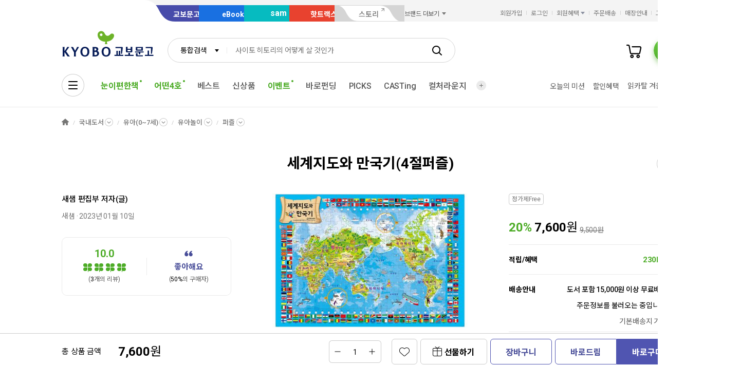

--- FILE ---
content_type: application/javascript;charset=UTF-8
request_url: https://issuer.eigene.io/guid?callback=jsonp_b13vrxmciqbs1c4
body_size: 121
content:
/**/jsonp_b13vrxmciqbs1c4({"EG_GUID":"20101d9b-f516-42f4-9f4d-869938f4a8d9"});

--- FILE ---
content_type: application/javascript
request_url: https://product.kyobobook.co.kr/lib/kbb-js/plugins.ui-product.min.js?t=202601131110
body_size: 67477
content:
/*! @kyobobook/kbb-js v1.0.10 (build 20260105-151934) */
!function(t,e){"object"==typeof exports&&"object"==typeof module?module.exports=e():"function"==typeof define&&define.amd?define([],e):"object"==typeof exports?exports.__KbbJS__=e():(t.__KbbJS__=t.__KbbJS__||{},t.__KbbJS__["plugins.ui-product"]=e())}(self,(function(){return(self.webpackChunk_KbbJS_=self.webpackChunk_KbbJS_||[]).push([[266],{9669:function(t,e,n){t.exports=n(51609)},55448:function(t,e,n){"use strict";var a=n(64867),i=n(36026),s=n(4372),o=n(15327),c=n(94097),l=n(84109),d=n(67985),r=n(85061);t.exports=function(t){return new Promise((function(e,n){var p=t.data,m=t.headers,_=t.responseType;a.isFormData(p)&&delete m["Content-Type"];var u=new XMLHttpRequest;if(t.auth){var h=t.auth.username||"",b=t.auth.password?unescape(encodeURIComponent(t.auth.password)):"";m.Authorization="Basic "+btoa(h+":"+b)}var f=c(t.baseURL,t.url);function g(){if(u){var a="getAllResponseHeaders"in u?l(u.getAllResponseHeaders()):null,s={data:_&&"text"!==_&&"json"!==_?u.response:u.responseText,status:u.status,statusText:u.statusText,headers:a,config:t,request:u};i(e,n,s),u=null}}if(u.open(t.method.toUpperCase(),o(f,t.params,t.paramsSerializer),!0),u.timeout=t.timeout,"onloadend"in u?u.onloadend=g:u.onreadystatechange=function(){u&&4===u.readyState&&(0!==u.status||u.responseURL&&0===u.responseURL.indexOf("file:"))&&setTimeout(g)},u.onabort=function(){u&&(n(r("Request aborted",t,"ECONNABORTED",u)),u=null)},u.onerror=function(){n(r("Network Error",t,null,u)),u=null},u.ontimeout=function(){var e="timeout of "+t.timeout+"ms exceeded";t.timeoutErrorMessage&&(e=t.timeoutErrorMessage),n(r(e,t,t.transitional&&t.transitional.clarifyTimeoutError?"ETIMEDOUT":"ECONNABORTED",u)),u=null},a.isStandardBrowserEnv()){var v=(t.withCredentials||d(f))&&t.xsrfCookieName?s.read(t.xsrfCookieName):void 0;v&&(m[t.xsrfHeaderName]=v)}"setRequestHeader"in u&&a.forEach(m,(function(t,e){void 0===p&&"content-type"===e.toLowerCase()?delete m[e]:u.setRequestHeader(e,t)})),a.isUndefined(t.withCredentials)||(u.withCredentials=!!t.withCredentials),_&&"json"!==_&&(u.responseType=t.responseType),"function"==typeof t.onDownloadProgress&&u.addEventListener("progress",t.onDownloadProgress),"function"==typeof t.onUploadProgress&&u.upload&&u.upload.addEventListener("progress",t.onUploadProgress),t.cancelToken&&t.cancelToken.promise.then((function(t){u&&(u.abort(),n(t),u=null)})),p||(p=null),u.send(p)}))}},51609:function(t,e,n){"use strict";var a=n(64867),i=n(91849),s=n(30321),o=n(47185);function c(t){var e=new s(t),n=i(s.prototype.request,e);return a.extend(n,s.prototype,e),a.extend(n,e),n}var l=c(n(45655));l.Axios=s,l.create=function(t){return c(o(l.defaults,t))},l.Cancel=n(65263),l.CancelToken=n(14972),l.isCancel=n(26502),l.all=function(t){return Promise.all(t)},l.spread=n(8713),l.isAxiosError=n(16268),t.exports=l,t.exports.default=l},65263:function(t){"use strict";function e(t){this.message=t}e.prototype.toString=function(){return"Cancel"+(this.message?": "+this.message:"")},e.prototype.__CANCEL__=!0,t.exports=e},14972:function(t,e,n){"use strict";var a=n(65263);function i(t){if("function"!=typeof t)throw new TypeError("executor must be a function.");var e;this.promise=new Promise((function(t){e=t}));var n=this;t((function(t){n.reason||(n.reason=new a(t),e(n.reason))}))}i.prototype.throwIfRequested=function(){if(this.reason)throw this.reason},i.source=function(){var t;return{token:new i((function(e){t=e})),cancel:t}},t.exports=i},26502:function(t){"use strict";t.exports=function(t){return!(!t||!t.__CANCEL__)}},30321:function(t,e,n){"use strict";var a=n(64867),i=n(15327),s=n(80782),o=n(13572),c=n(47185),l=n(54875),d=l.validators;function r(t){this.defaults=t,this.interceptors={request:new s,response:new s}}r.prototype.request=function(t){"string"==typeof t?(t=arguments[1]||{}).url=arguments[0]:t=t||{},(t=c(this.defaults,t)).method?t.method=t.method.toLowerCase():this.defaults.method?t.method=this.defaults.method.toLowerCase():t.method="get";var e=t.transitional;void 0!==e&&l.assertOptions(e,{silentJSONParsing:d.transitional(d.boolean,"1.0.0"),forcedJSONParsing:d.transitional(d.boolean,"1.0.0"),clarifyTimeoutError:d.transitional(d.boolean,"1.0.0")},!1);var n=[],a=!0;this.interceptors.request.forEach((function(e){"function"==typeof e.runWhen&&!1===e.runWhen(t)||(a=a&&e.synchronous,n.unshift(e.fulfilled,e.rejected))}));var i,s=[];if(this.interceptors.response.forEach((function(t){s.push(t.fulfilled,t.rejected)})),!a){var r=[o,void 0];for(Array.prototype.unshift.apply(r,n),r=r.concat(s),i=Promise.resolve(t);r.length;)i=i.then(r.shift(),r.shift());return i}for(var p=t;n.length;){var m=n.shift(),_=n.shift();try{p=m(p)}catch(t){_(t);break}}try{i=o(p)}catch(t){return Promise.reject(t)}for(;s.length;)i=i.then(s.shift(),s.shift());return i},r.prototype.getUri=function(t){return t=c(this.defaults,t),i(t.url,t.params,t.paramsSerializer).replace(/^\?/,"")},a.forEach(["delete","get","head","options"],(function(t){r.prototype[t]=function(e,n){return this.request(c(n||{},{method:t,url:e,data:(n||{}).data}))}})),a.forEach(["post","put","patch"],(function(t){r.prototype[t]=function(e,n,a){return this.request(c(a||{},{method:t,url:e,data:n}))}})),t.exports=r},80782:function(t,e,n){"use strict";var a=n(64867);function i(){this.handlers=[]}i.prototype.use=function(t,e,n){return this.handlers.push({fulfilled:t,rejected:e,synchronous:!!n&&n.synchronous,runWhen:n?n.runWhen:null}),this.handlers.length-1},i.prototype.eject=function(t){this.handlers[t]&&(this.handlers[t]=null)},i.prototype.forEach=function(t){a.forEach(this.handlers,(function(e){null!==e&&t(e)}))},t.exports=i},94097:function(t,e,n){"use strict";var a=n(91793),i=n(7303);t.exports=function(t,e){return t&&!a(e)?i(t,e):e}},85061:function(t,e,n){"use strict";var a=n(80481);t.exports=function(t,e,n,i,s){var o=new Error(t);return a(o,e,n,i,s)}},13572:function(t,e,n){"use strict";var a=n(64867),i=n(18527),s=n(26502),o=n(45655);function c(t){t.cancelToken&&t.cancelToken.throwIfRequested()}t.exports=function(t){return c(t),t.headers=t.headers||{},t.data=i.call(t,t.data,t.headers,t.transformRequest),t.headers=a.merge(t.headers.common||{},t.headers[t.method]||{},t.headers),a.forEach(["delete","get","head","post","put","patch","common"],(function(e){delete t.headers[e]})),(t.adapter||o.adapter)(t).then((function(e){return c(t),e.data=i.call(t,e.data,e.headers,t.transformResponse),e}),(function(e){return s(e)||(c(t),e&&e.response&&(e.response.data=i.call(t,e.response.data,e.response.headers,t.transformResponse))),Promise.reject(e)}))}},80481:function(t){"use strict";t.exports=function(t,e,n,a,i){return t.config=e,n&&(t.code=n),t.request=a,t.response=i,t.isAxiosError=!0,t.toJSON=function(){return{message:this.message,name:this.name,description:this.description,number:this.number,fileName:this.fileName,lineNumber:this.lineNumber,columnNumber:this.columnNumber,stack:this.stack,config:this.config,code:this.code}},t}},47185:function(t,e,n){"use strict";var a=n(64867);t.exports=function(t,e){e=e||{};var n={},i=["url","method","data"],s=["headers","auth","proxy","params"],o=["baseURL","transformRequest","transformResponse","paramsSerializer","timeout","timeoutMessage","withCredentials","adapter","responseType","xsrfCookieName","xsrfHeaderName","onUploadProgress","onDownloadProgress","decompress","maxContentLength","maxBodyLength","maxRedirects","transport","httpAgent","httpsAgent","cancelToken","socketPath","responseEncoding"],c=["validateStatus"];function l(t,e){return a.isPlainObject(t)&&a.isPlainObject(e)?a.merge(t,e):a.isPlainObject(e)?a.merge({},e):a.isArray(e)?e.slice():e}function d(i){a.isUndefined(e[i])?a.isUndefined(t[i])||(n[i]=l(void 0,t[i])):n[i]=l(t[i],e[i])}a.forEach(i,(function(t){a.isUndefined(e[t])||(n[t]=l(void 0,e[t]))})),a.forEach(s,d),a.forEach(o,(function(i){a.isUndefined(e[i])?a.isUndefined(t[i])||(n[i]=l(void 0,t[i])):n[i]=l(void 0,e[i])})),a.forEach(c,(function(a){a in e?n[a]=l(t[a],e[a]):a in t&&(n[a]=l(void 0,t[a]))}));var r=i.concat(s).concat(o).concat(c),p=Object.keys(t).concat(Object.keys(e)).filter((function(t){return-1===r.indexOf(t)}));return a.forEach(p,d),n}},36026:function(t,e,n){"use strict";var a=n(85061);t.exports=function(t,e,n){var i=n.config.validateStatus;n.status&&i&&!i(n.status)?e(a("Request failed with status code "+n.status,n.config,null,n.request,n)):t(n)}},18527:function(t,e,n){"use strict";var a=n(64867),i=n(45655);t.exports=function(t,e,n){var s=this||i;return a.forEach(n,(function(n){t=n.call(s,t,e)})),t}},45655:function(t,e,n){"use strict";var a=n(64867),i=n(16016),s=n(80481),o={"Content-Type":"application/x-www-form-urlencoded"};function c(t,e){!a.isUndefined(t)&&a.isUndefined(t["Content-Type"])&&(t["Content-Type"]=e)}var l,d={transitional:{silentJSONParsing:!0,forcedJSONParsing:!0,clarifyTimeoutError:!1},adapter:(("undefined"!=typeof XMLHttpRequest||"undefined"!=typeof process&&"[object process]"===Object.prototype.toString.call(process))&&(l=n(55448)),l),transformRequest:[function(t,e){return i(e,"Accept"),i(e,"Content-Type"),a.isFormData(t)||a.isArrayBuffer(t)||a.isBuffer(t)||a.isStream(t)||a.isFile(t)||a.isBlob(t)?t:a.isArrayBufferView(t)?t.buffer:a.isURLSearchParams(t)?(c(e,"application/x-www-form-urlencoded;charset=utf-8"),t.toString()):a.isObject(t)||e&&"application/json"===e["Content-Type"]?(c(e,"application/json"),function(t,e,n){if(a.isString(t))try{return(e||JSON.parse)(t),a.trim(t)}catch(t){if("SyntaxError"!==t.name)throw t}return(n||JSON.stringify)(t)}(t)):t}],transformResponse:[function(t){var e=this.transitional,n=e&&e.silentJSONParsing,i=e&&e.forcedJSONParsing,o=!n&&"json"===this.responseType;if(o||i&&a.isString(t)&&t.length)try{return JSON.parse(t)}catch(t){if(o){if("SyntaxError"===t.name)throw s(t,this,"E_JSON_PARSE");throw t}}return t}],timeout:0,xsrfCookieName:"XSRF-TOKEN",xsrfHeaderName:"X-XSRF-TOKEN",maxContentLength:-1,maxBodyLength:-1,validateStatus:function(t){return t>=200&&t<300}};d.headers={common:{Accept:"application/json, text/plain, */*"}},a.forEach(["delete","get","head"],(function(t){d.headers[t]={}})),a.forEach(["post","put","patch"],(function(t){d.headers[t]=a.merge(o)})),t.exports=d},91849:function(t){"use strict";t.exports=function(t,e){return function(){for(var n=new Array(arguments.length),a=0;a<n.length;a++)n[a]=arguments[a];return t.apply(e,n)}}},15327:function(t,e,n){"use strict";var a=n(64867);function i(t){return encodeURIComponent(t).replace(/%3A/gi,":").replace(/%24/g,"$").replace(/%2C/gi,",").replace(/%20/g,"+").replace(/%5B/gi,"[").replace(/%5D/gi,"]")}t.exports=function(t,e,n){if(!e)return t;var s;if(n)s=n(e);else if(a.isURLSearchParams(e))s=e.toString();else{var o=[];a.forEach(e,(function(t,e){null!=t&&(a.isArray(t)?e+="[]":t=[t],a.forEach(t,(function(t){a.isDate(t)?t=t.toISOString():a.isObject(t)&&(t=JSON.stringify(t)),o.push(i(e)+"="+i(t))})))})),s=o.join("&")}if(s){var c=t.indexOf("#");-1!==c&&(t=t.slice(0,c)),t+=(-1===t.indexOf("?")?"?":"&")+s}return t}},7303:function(t){"use strict";t.exports=function(t,e){return e?t.replace(/\/+$/,"")+"/"+e.replace(/^\/+/,""):t}},4372:function(t,e,n){"use strict";var a=n(64867);t.exports=a.isStandardBrowserEnv()?{write:function(t,e,n,i,s,o){var c=[];c.push(t+"="+encodeURIComponent(e)),a.isNumber(n)&&c.push("expires="+new Date(n).toGMTString()),a.isString(i)&&c.push("path="+i),a.isString(s)&&c.push("domain="+s),!0===o&&c.push("secure"),document.cookie=c.join("; ")},read:function(t){var e=document.cookie.match(new RegExp("(^|;\\s*)("+t+")=([^;]*)"));return e?decodeURIComponent(e[3]):null},remove:function(t){this.write(t,"",Date.now()-864e5)}}:{write:function(){},read:function(){return null},remove:function(){}}},91793:function(t){"use strict";t.exports=function(t){return/^([a-z][a-z\d\+\-\.]*:)?\/\//i.test(t)}},16268:function(t){"use strict";t.exports=function(t){return"object"==typeof t&&!0===t.isAxiosError}},67985:function(t,e,n){"use strict";var a=n(64867);t.exports=a.isStandardBrowserEnv()?function(){var t,e=/(msie|trident)/i.test(navigator.userAgent),n=document.createElement("a");function i(t){var a=t;return e&&(n.setAttribute("href",a),a=n.href),n.setAttribute("href",a),{href:n.href,protocol:n.protocol?n.protocol.replace(/:$/,""):"",host:n.host,search:n.search?n.search.replace(/^\?/,""):"",hash:n.hash?n.hash.replace(/^#/,""):"",hostname:n.hostname,port:n.port,pathname:"/"===n.pathname.charAt(0)?n.pathname:"/"+n.pathname}}return t=i(window.location.href),function(e){var n=a.isString(e)?i(e):e;return n.protocol===t.protocol&&n.host===t.host}}():function(){return!0}},16016:function(t,e,n){"use strict";var a=n(64867);t.exports=function(t,e){a.forEach(t,(function(n,a){a!==e&&a.toUpperCase()===e.toUpperCase()&&(t[e]=n,delete t[a])}))}},84109:function(t,e,n){"use strict";var a=n(64867),i=["age","authorization","content-length","content-type","etag","expires","from","host","if-modified-since","if-unmodified-since","last-modified","location","max-forwards","proxy-authorization","referer","retry-after","user-agent"];t.exports=function(t){var e,n,s,o={};return t?(a.forEach(t.split("\n"),(function(t){if(s=t.indexOf(":"),e=a.trim(t.substr(0,s)).toLowerCase(),n=a.trim(t.substr(s+1)),e){if(o[e]&&i.indexOf(e)>=0)return;o[e]="set-cookie"===e?(o[e]?o[e]:[]).concat([n]):o[e]?o[e]+", "+n:n}})),o):o}},8713:function(t){"use strict";t.exports=function(t){return function(e){return t.apply(null,e)}}},54875:function(t,e,n){"use strict";var a=n(88593),i={};["object","boolean","number","function","string","symbol"].forEach((function(t,e){i[t]=function(n){return typeof n===t||"a"+(e<1?"n ":" ")+t}}));var s={},o=a.version.split(".");function c(t,e){for(var n=e?e.split("."):o,a=t.split("."),i=0;i<3;i++){if(n[i]>a[i])return!0;if(n[i]<a[i])return!1}return!1}i.transitional=function(t,e,n){var i=e&&c(e);function o(t,e){return"[Axios v"+a.version+"] Transitional option '"+t+"'"+e+(n?". "+n:"")}return function(n,a,c){if(!1===t)throw new Error(o(a," has been removed in "+e));return i&&!s[a]&&(s[a]=!0,console.warn(o(a," has been deprecated since v"+e+" and will be removed in the near future"))),!t||t(n,a,c)}},t.exports={isOlderVersion:c,assertOptions:function(t,e,n){if("object"!=typeof t)throw new TypeError("options must be an object");for(var a=Object.keys(t),i=a.length;i-- >0;){var s=a[i],o=e[s];if(o){var c=t[s],l=void 0===c||o(c,s,t);if(!0!==l)throw new TypeError("option "+s+" must be "+l)}else if(!0!==n)throw Error("Unknown option "+s)}},validators:i}},64867:function(t,e,n){"use strict";var a=n(91849),i=Object.prototype.toString;function s(t){return"[object Array]"===i.call(t)}function o(t){return void 0===t}function c(t){return null!==t&&"object"==typeof t}function l(t){if("[object Object]"!==i.call(t))return!1;var e=Object.getPrototypeOf(t);return null===e||e===Object.prototype}function d(t){return"[object Function]"===i.call(t)}function r(t,e){if(null!=t)if("object"!=typeof t&&(t=[t]),s(t))for(var n=0,a=t.length;n<a;n++)e.call(null,t[n],n,t);else for(var i in t)Object.prototype.hasOwnProperty.call(t,i)&&e.call(null,t[i],i,t)}t.exports={isArray:s,isArrayBuffer:function(t){return"[object ArrayBuffer]"===i.call(t)},isBuffer:function(t){return null!==t&&!o(t)&&null!==t.constructor&&!o(t.constructor)&&"function"==typeof t.constructor.isBuffer&&t.constructor.isBuffer(t)},isFormData:function(t){return"undefined"!=typeof FormData&&t instanceof FormData},isArrayBufferView:function(t){return"undefined"!=typeof ArrayBuffer&&ArrayBuffer.isView?ArrayBuffer.isView(t):t&&t.buffer&&t.buffer instanceof ArrayBuffer},isString:function(t){return"string"==typeof t},isNumber:function(t){return"number"==typeof t},isObject:c,isPlainObject:l,isUndefined:o,isDate:function(t){return"[object Date]"===i.call(t)},isFile:function(t){return"[object File]"===i.call(t)},isBlob:function(t){return"[object Blob]"===i.call(t)},isFunction:d,isStream:function(t){return c(t)&&d(t.pipe)},isURLSearchParams:function(t){return"undefined"!=typeof URLSearchParams&&t instanceof URLSearchParams},isStandardBrowserEnv:function(){return("undefined"==typeof navigator||"ReactNative"!==navigator.product&&"NativeScript"!==navigator.product&&"NS"!==navigator.product)&&("undefined"!=typeof window&&"undefined"!=typeof document)},forEach:r,merge:function t(){var e={};function n(n,a){l(e[a])&&l(n)?e[a]=t(e[a],n):l(n)?e[a]=t({},n):s(n)?e[a]=n.slice():e[a]=n}for(var a=0,i=arguments.length;a<i;a++)r(arguments[a],n);return e},extend:function(t,e,n){return r(e,(function(e,i){t[i]=n&&"function"==typeof e?a(e,n):e})),t},trim:function(t){return t.trim?t.trim():t.replace(/^\s+|\s+$/g,"")},stripBOM:function(t){return 65279===t.charCodeAt(0)&&(t=t.slice(1)),t}}},31415:function(t,e,n){"use strict";n.r(e),n.d(e,{default:function(){return zi}});var a={};n.r(a),n.d(a,{GARecommedItemListTab:function(){return Gt},RecommendCMB:function(){return zt},RecommendCUL:function(){return Wt},RecommendDGV:function(){return jt},RecommendENG:function(){return Ot},RecommendGFC:function(){return Mt},RecommendKOR:function(){return Rt},RecommendOPN:function(){return qt},RecommendPBC:function(){return Bt},RecommendPOD:function(){return Ut},RecommendTravel:function(){return Nt}});var i={};n.r(i),n.d(i,{renderADbanner:function(){return Qt},renderAbroadBntBest:function(){return Vt},renderAbroadJntBest:function(){return Jt},renderBest:function(){return Ft},renderBookCast:function(){return ae},renderCulture:function(){return ie},renderEvent:function(){return Yt},renderFreeBest:function(){return Kt},renderGiftBest:function(){return ce},renderIntroduced:function(){return Xt},renderNewly:function(){return Zt},renderOrder:function(){return se},renderOther:function(){return Ht},renderRelation:function(){return ee},renderTogether:function(){return oe},renderWith:function(){return le},renderWithInfo:function(){return de}});var s={};n.r(s),n.d(s,{renderAbroadBntBest:function(){return _e},renderAbroadJntBest:function(){return ue},renderBest:function(){return pe},renderBookCast:function(){return ve},renderCulture:function(){return ke},renderEvent:function(){return re},renderFreeBest:function(){return me},renderGiftBest:function(){return Ee},renderIntroduced:function(){return fe},renderNewly:function(){return he},renderOrder:function(){return Ce},renderOther:function(){return be},renderRelation:function(){return ge},renderTogether:function(){return we},renderWith:function(){return ye},renderWithInfo:function(){return xe}});var o={};n.r(o),n.d(o,{ContentsENG:function(){return Oe},ContentsGFC:function(){return Me},ContentsKOR:function(){return Re},ContentsLECTURE:function(){return We},ContentsPBC:function(){return Be},ContentsPOD:function(){return Ue},ContentsSHOW:function(){return Ne},ContentsTRAVEL:function(){return ze}});var c={};n.r(c),n.d(c,{tempAuthor:function(){return sn},tempBasicInfo:function(){return Je},tempBookCard:function(){return Fe},tempBookContents:function(){return Xe},tempBookInside:function(){return en},tempBookPublish:function(){return nn},tempBookRecommend:function(){return tn},tempClaimInfo:function(){return mn},tempCollectSentence:function(){return hn},tempComposition:function(){return Qe},tempDetailInfo:function(){return He},tempEdit:function(){return ln},tempGiftEdit:function(){return pn},tempIntro:function(){return an},tempLodgment:function(){return rn},tempMainImage:function(){return Ke},tempPlace:function(){return dn},tempReview:function(){return un},tempTrailer:function(){return Ve},tempTravelClaimInfo:function(){return _n},tempWords:function(){return Ze}});var l=n(91829),d=n.n(l),r=n(35820),p=n.n(r),m=n(57170),_=n.n(m),u=n(82324),h=n(96526),b=n(77631),f=n(13792),g=n(51956),v=n(49804),k=n.n(v),C=n(62839);const w="0E6";function E(t){return null==t&&(t=window.location.hostname),function(t){var e;null==t&&(t=window.location.hostname);let n=d()(e=["127.0.0.1","0.0.0.0","localhost"]).call(e,t);n||(n=/^local\./.test(t));return n}()||/^[\w]+\.(dev3|ndev)\.kyobobook/.test(t)}const y=function(t){return"\n  <caption>".concat(t," 매장별 재고 및 위치</caption>\n  <colgroup>\n      ").concat(x.call(this),"\n  </colgroup>")},x=function(){return this.isMobile?'\n    <col style="width: 25%;" />\n    <col style="width: 25%;" />\n    <col style="width: 25%;" />\n    <col style="width: 25%;" />\n    ':'\n    <col style="width: 17%;" />\n    <col style="width: 17%;" />\n    <col style="width: 17%;" />\n    <col style="width: 17%;" />\n    <col style="width: 17%;" />\n    <col style="width: auto;" />\n    '},L=function(t){const e={area:[],link:[]};return t.forEach((t=>{t.forEach((t=>{let{type:n,html:a}=t;return e[n].push(a)}))})),Object.keys(e).map((t=>(0,C.createEl)(null,"tr").append(e[t])))},D=function(t){const e=(0,f.U2)(t,"strName"),n=(0,f.U2)(t,"realInvnQntt"),a=(0,f.U2)(t,"strRdpCode"),i={site:a||null,barcode:(0,f.U2)(t,"barcode"),ejkGb:(0,f.U2)(t,"saleCmdtDvsnCode")},s=(E()?"https://kiosk.ndev.kyobobook.co.kr/bookInfoInk?":"https://kiosk.kyobobook.co.kr/bookInfoInk?")+new(_())(i).toString(),o=this.isMobile?(0,g.parseStageURL)("/ONK/store/book/detail/".concat(this.options.pid,"?storeCode=").concat(a,"&storeName=").concat(e,"점&storeStock=").concat(n)):s;return["area","link"].map((t=>{let i;if("area"===t)i='<th scope="col">'.concat(e&&e.length>5?"".concat(e.slice(0,e.length-3),"\n").concat(e.slice(-3)):e||"","</th>");else{let t;i="<td>",null!=n&&(t=this.isMobile?'<a href="'.concat(o,'" class="btn_text_link"><span class="text">').concat(n,"</span></a>"):a===w?'<a href="javascript:void(0);" onClick="return false;" class="btn_text_link" id="notAvailableStore"><span class="text">'.concat(n,"</span></a>"):'<a href="'.concat(o,'" onClick="window.open(this.href, \'\', \'width=300, height=650\'); return false;" class="btn_text_link"><span class="text">').concat(n,"</span></a>"),i+=t),i+="</td>"}return{type:t,html:i}}))},S=function(t){const e=[];let n,a=!1,i=0;const s=this.isMobile?4:6;for(;t.length;){n=(0,f.U2)(e,i,null),(null==n||a)&&(n=[],e.push(n),a=!1);const o=t.shift();n.push(D.call(this,o)),n.length===s&&(e[i]=L(n),i+=1,a=!0)}return n.length<s&&((0,f.w6)(s-n.length).forEach((()=>{const t=D.call(this);n.push(t)})),e[e.length-1]=L(n)),e},T=function(t){const e=this.getElement("wrap"),n=this.isMobile,a=[...t.map((t=>{let{strAreaGrpCode:e,list:a}=t;const i="001"===(s=e)?"서울":"002"===s?"경기/인천":"수도권 외";var s;const o=S.call(this,a);let c;if(n){const t=(0,C.createEl)(null,"tbody").append(k()(o).call(o)),e=(0,C.createEl)("tbl_col","table").append(y.call(this,i),t);c=(0,C.createEl)("tbl_col_wrap type_th_gray").append(e)}else c=o.map((t=>{const e=(0,C.createEl)("tbl_col","table").append(y.call(this,i),(0,C.createEl)(null,"thead").append(t[0]),(0,C.createEl)(null,"tbody").append(t[1]));return(0,C.createEl)("tbl_col_wrap type_th_gray").append(e)}));return['\n        <div class="'.concat(n?"title_wrap title_size_def":"title_wrap title_size_sm",'">\n          <p class="title_heading">').concat(i,"</p>\n        </div>\n        "),...c]})),'\n    <ul class="bul_list">\n      <li class="bul_item_dot">매장별 위치확인은 재고수량을 클릭하십시오.</li>\n      <li class="bul_item_dot">실시간 재고수량이 변하므로 전화확인 후 방문 바랍니다.</li>\n      <li class="bul_item_dot">(문의) 대표번호 <span class="fc_black"><a href=\'tel:1544-1900\'>1544-1900</a></span></li>\n    </ul>\n    '];e.append(k()(a).call(a))};function I(){this.isMobile||$("#notAvailableStore").on("click",(()=>{this.ui.alert("신논현역 스토어는 강남점 재고로 운영하는 매장으로 서가위치 안내는 제공하지 않습니다.")}))}class P extends g.UiPluginsModuleItem{constructor(t){super(t),this._options=t,this.init()}init(){const{elements:t}=this.options,e=$(t.root),n=this.isMobile,a=n?t.mokWrap:t.inkWrap,i=e.find(a);this.setElement("wrap",i),n&&this.getElement("wrap").find("table").length&&this.getElement("wrap").empty();const s="".concat((0,g.getGlobalApiGwURL)("pdt","detail"),"/").concat(this.options.pid,"/location-inventory");return this.$http(s).then((t=>{T.call(this,t.data),I.call(this)})).finally((()=>{this.initialized=!0}))}}var A=n(53706),R=n.n(A);class O extends u.ht{constructor(t,e){super(null,t,e),(0,g.defaults)(this.options,this.uber.options)}get uber(){return this.modules.get("ui-product")}get type(){return this.uber.getOption("type")}get pid(){return this.uber.getOption("pid")}}const U={CONFIRM:"create-popup-alarm-apply-confirm-ga-script"},B=2;function M(){this.on(U.CREATE,(()=>{window.dataLayer.push({event:"item_event",event_name:"apply_notification"})}))}class W extends O{constructor(t){super("PopAlarmApply",t),this.init()}init(){const{elements:t}=this.options,e=$(t.root);this.setElement("root",e),this.setElement("list",$(t.list,e)),this.setElement("alarmBtn",t.alarmBtn),this.openPop(),this.applyBtn(),M.call(this),this.initialized=!0,this.getAlarmInfo()}openPop(){this.getElement("alarmBtn").on("click",(()=>{if(this.authorized){return this.getElement("root").find(".btn_md.btn_primary").hasClass("disabled")||this.toggleBtn(),this.getElement("list").empty(),this.getList()}return this.ui.loginAlert()}))}getList(){const t="CMB"===this.options.type?this.options.combiSaleCode:this.options.pid,e="".concat((0,g.getGlobalApiGwURL)("pdt","detail"),"/").concat(t,"/notify");return this.$http(e).then((t=>{this.alarmList={stock:t.data.stock,seriesCollection:t.data.seriesCollection,person:t.data.person,saleCmdtDvsnCode:t.data.saleCmdtDvsnCode,saleCmdtGrpDvsnCode:t.data.saleCmdtGrpDvsnCode,saleCmdtId:t.data.saleCmdtId};let e=1;["stock","seriesCollection","person"].forEach((t=>{this.alarmList[t]&&this.alarmList[t].length>0&&("seriesCollection"===t&&(this.getElement("list").append(this.listItem(this.alarmList[t][0],e)),e+=2),"person"===t&&this.inputPerson(this.alarmList[t],e),"stock"===t&&this.alarmList[t].forEach((t=>{this.getElement("list").append(this.listItem(t,e)),e++})))})),setTimeout((()=>{this.checkedChbx(),$("#popNotifications").dialog("open")}),20)}))}listItem(t,e){return['<li class="chk_col_item" data-id='.concat(e,'><span class="form_chk square_chk">'),'<input id="chkNotifications'.concat(e<10?"0".concat(e):e,'" type="checkbox" ').concat(t.checked?"checked disabled":""," />"),'<label for="chkNotifications'.concat(e<10?"0".concat(e):e,'">').concat(t.title,"</label></span></li>")].join("")}inputPerson(t,e){const n=e<10?"0".concat(e):e;this.getElement("list").append('\n        <li class="chk_col_item">\n            <span class="form_chk square_chk">\n                <input id="chkNotifications'.concat(n,'" type="checkbox" disabled />\n                <label for="chkNotifications').concat(n,'">작가의 신상품</label>\n            </span>\n            <ul class="chk_col_list">\n            </ul>\n        </li>\n        '));const a=t.map(((t,n)=>'\n      <li class="chk_col_item" data-id='.concat(e+n,'>\n          <span class="form_chk square_chk">\n              <input id="chkNotifications01-').concat(n+1<10?"0".concat(n+1):n+1,'" type="checkbox" ').concat(t.checked?"checked disabled":"",' />\n              <label for="chkNotifications01-').concat(n+1<10?"0".concat(n+1):n+1,'">').concat(t.title,"</label>\n          </span>\n      </li>\n      ")));this.getElement("root").find(".chk_col_list:last").append(a.join(""))}checkedChbx(){this.getElement("root").delegate("input:checkbox","click",(()=>{const t=this.getElement("root").find('input[type="checkbox"]:checked:not(:disabled)').length,e=this.getElement("root").find(".btn_md.btn_primary").hasClass("disabled");(0===t&&!e||1===t&&e)&&this.toggleBtn()}))}applyBtn(){this.getElement("root").find(".btn_md.btn_primary").on("click",(()=>{this.getElement("root").find('input[type="checkbox"]:checked:not(:disabled)').each(((t,e)=>{const n=$(e).closest(".chk_col_item").data("id");let a=1;["stock","seriesCollection","person"].forEach((t=>{this.alarmList[t]&&this.alarmList[t].length>0&&this.alarmList[t].forEach((t=>{a===+n&&(t.checked=!0),a++}))}))}));const t=this.alarmList.seriesCollection;t&&t.length&&(t[1].checked=t[0].checked);const e="CMB"===this.options.type?this.options.combiSaleCode:this.options.pid,n="".concat((0,g.getGlobalApiGwURL)("pdt","detail"),"/").concat(e,"/notify");return this.$http(n,{method:"post",body:this.alarmList}).then((t=>(this.emit(U.CREATE),kbb.ui.toast("알림 신청을 완료했어요.",B,(0,g.parseStageURL)("/MYR/notice/history"),"신청 내역 보기")))).catch((t=>kbb.ui.toast("문제가 발생하였습니다.\n다시 시도해주세요."))).finally((()=>{$("#popNotifications").dialog("close")}))}))}getAlarmInfo(){const t="CMB"===this.options.type?this.options.combiSaleCode:this.options.pid,e="".concat((0,g.getGlobalApiGwURL)("pdt","detail"),"/").concat(t,"/notify");return this.$http(e).then((t=>{var e;this.alarmList={stock:t.data.stock||[],seriesCollection:t.data.seriesCollection||[],person:t.data.person||[]};R()(e=["stock","seriesCollection","person"].map((t=>this.alarmList[t].length))).call(e,((t,e)=>t+e),0)>0&&$(".alarm_apply_box").show()})).catch((t=>{}))}toggleBtn(){this.getElement("root").find(".btn_md.btn_primary").toggleClass("disabled")}}var N=n(27484),z=n.n(N);class q extends O{constructor(t){super("PopCouponDownload",t),this._pending=!1,this.init()}init(){const{elements:t}=this.options,e=$(t.root);this.setElement("root",e),this.setElement("count",$(t.count,e)),this.setElement("list",$(t.list,e)),this.setElement("allCoupon",$(t.allCoupon,e)),this.setElement("couponBtn",t.couponBtn),this.openPop(),this.initialized=!0}get pending(){return this._pending}set pending(t){this._pending=t}openPop(){this.getElement("couponBtn").on("click",(()=>this.authorized?(this.getElement("list").empty(),this.getList()):this.ui.loginAlert()))}getList(){if(this.pending)return;this.pending=!0;const t=this.ua.isMobileApp?"004":this.isMobile?"003":"002",{origin:e}=window.location,n="".concat(e,"/api/gw/bo/evp/api/v1/coupons/saleCmdtids"),a="CUL"===this.options.salecode&&this.options.cnfgSaleCmdtId.length?this.options.cnfgSaleCmdtId.split(","):"CMB"===this.options.type&&this.options.combCnfgSaleCmdtIds.length?this.options.combCnfgSaleCmdtIds.split(","):[this.options.pid],i={mktgvcUseChnlCode:t,mmbrNum:this.user.model.data.mmbrNum,saleCmdtids:a};return this.$http(n,{method:"POST",body:i}).then((t=>{const e=t.data.map((t=>this.createTemp(t)));this.getElement("list").append(k()(e).call(e)),this.setCouponSizeEl(),this.pending=!1,$("#popCouponDownload").dialog("open"),this.downCouponEvent()})).catch((t=>{this.pending=!1}))}createTemp(t){return'<li class="coupon_item size_sm" data-id='.concat(t.cpnId,' data-coupon-name="').concat(t.cpnName,'">\n        <div class="coupon_inner">\n            <span class="left_box">\n                <span class="coupon_logo">\n                    <img src="').concat(g.CDN_URL,"/images/common/").concat(this.isMobile?"mok/img_coupon_logo_kyobo_sm_mok@2x.png":"ink/img_coupon_logo_kyobo_sm@2x.png",'" alt="KYOBO 교보문고" />\n                </span>\n                <span class="coupon_val">').concat("001"===t.cpnDscnFxamtFxrtDvsnCode?t.cpnDscnAmnt.toLocaleString():t.dscnRate,'<span class="unit">').concat("001"===t.cpnDscnFxamtFxrtDvsnCode?"원":"%",'</span></span>\n            </span>\n            <span class="right_box">\n                <button type="button" class="btn_coupon_down" ').concat("N"===t.mmbrIsncPsblYsno||t.unsdCpnQntt>0?"disabled":"",'><span class="ico_coupon_down"></span><span class="hidden">쿠폰 다운로드</span></button>\n            </span>\n        </div>\n        <div class="coupon_info_box">\n            <div class="title_wrap title_size_').concat(this.isMobile?"sm":"xs",'">\n                <p class="title_heading">').concat(t.cpnName,'</p>\n            </div>\n            <ul class="bul_list">\n                <li class="bul_item_dot font_size_').concat(this.isMobile?"xs":"xxs",'">').concat("001"===t.vldtPrdDvsnCode?"다운로드 후 ".concat(t.vldtPrdDyCont,"일"):"".concat(z()(t.vldtPrdSttgDttm).format("YYYY.MM.DD")," ~ ").concat(z()(t.vldtPrdEndDttm).format("YYYY.MM.DD")),"</li>\n            </ul>\n        </div>\n    </li>")}downCouponEvent(){this.getElement("root").find(".btn_coupon_down").on("click",(t=>{const e=$(t.target.closest(".btn_coupon_down")),n=e.closest(".coupon_item.size_sm").data("id"),a=e.closest(".coupon_item.size_sm").data("coupon-name");window.dataLayer.push({ecommerce:null}),window.dataLayer.push({event:"item_event",event_name:"download_coupon",ecommerce:{coupon:a}});this.postCouponDown(n,"쿠폰발급이 완료되었습니다.",e,"issue")})),this.$root.find(".btn_md.btn_primary").off("click").on("click",(t=>{const e=this.getElement("root").find(".btn_coupon_down:not(:disabled)"),n=[],a=[];e.each(((t,e)=>{const i=$(e).closest(".coupon_item.size_sm").data("id"),s=$(e).closest(".coupon_item.size_sm").data("coupon-name");n.push(i),a.push(s)}));const i=a.join(", ");window.dataLayer.push({ecommerce:null}),window.dataLayer.push({event:"item_event",event_name:"download_coupon",ecommerce:{coupon:i||""}}),this.postCouponDown(n,"모든 쿠폰발급이 완료되었습니다.",e,"issue-cpnIds")}))}postCouponDown(t,e,n,a){const{origin:i}=window.location,s="".concat(i,"/api/gw/bo/evp/api/v1/coupons/").concat(a),o={crtrId:this.user.model.data.mmbrId,mmbrNum:this.user.model.data.mmbrNum,mktgvcUseChnlCode:this.ua.isMobileApp?"004":this.isMobile?"003":"002"};return"issue"===a?o.cpnId=t:o.cpnIds=t,this.$http(s,{method:"post",body:o}).then((t=>{if("200"!==t.resultCode||t.detailMessage){var i;let e="";if("issue"===a)e=t.resultMessage;else{const n=t.detailMessage,a=t.data.filter((t=>"N"===t.issueYsno)).map((t=>t.cpnName)).join("\n - ");e="".concat(n,"\n - ").concat(a)}this.ui.alert(null!==(i=e)&&void 0!==i?i:"문제가 발생하였습니다.\n다시 시도해주세요.").then((()=>{}))}else n.attr("disabled",!0),this.setCouponSizeEl(),this.ui.toast(e)}))}setCouponSizeEl(){const t=this.getElement("root").find(".btn_coupon_down:not(:disabled)").length;this.getElement("count").html('다운로드 가능 쿠폰 <span class="fc_green">'.concat(t,"</span>개")),t?this.getElement("allCoupon").attr("disabled",!1):this.getElement("allCoupon").attr("disabled",!0)}}class j extends O{constructor(t){super("PopZoomImage",t),this.init()}init(){$("#contents .col_prod_info.thumb").find(".portrait_img_box").each((function(t,e){$("#popImgZoom").find(".gallery_top_wrap .swiper-wrapper").append('\n            <li class="swiper-slide">\n              <div class="portrait_img_box">\n                  <img src="'.concat($(e).children("img").attr("src"),'" alt="').concat($(e).children("img").attr("alt"),'">\n              </div>\n            </li>\n            ')),$("#popImgZoom").find(".gallery_thumbs_wrap .swiper-wrapper").append('\n            <li class="swiper-slide">\n            <button type="button" class="btn_thumbs">\n                <span class="thumb_img_box" style="background-image: url(\''.concat($(e).children("img").attr("src"),'\');"></span>\n                <img src="').concat($(e).children("img").attr("src"),'" alt="').concat($(e).children("img").attr("alt"),'">\n            </button>\n            </li>\n            '))})),setTimeout((()=>{this.swiperSet()}),20)}swiperSet(){let t,e;if($(".gallery_thumbs").length>0&&(t=new CustomSwiper(".gallery_thumbs",{slidesPerView:"auto",watchSlidesVisibility:!0,watchSlidesProgress:!0,navigation:{nextEl:".gallery_thumbs_wrap .swiper-button-next",prevEl:".gallery_thumbs_wrap .swiper-button-prev"},touchRatio:0}),$(".gallery_thumbs .swiper-slide").length>7?$(".gallery_thumbs .swiper-wrapper").removeClass("align_center"):($(".gallery_thumbs_wrap .swiper-button-next").remove(),$(".gallery_thumbs_wrap .swiper-button-prev").remove(),$(".gallery_thumbs .swiper-wrapper").addClass("align_center")),$(".btn_thumbs").on("click",(function(){void 0!==e&&e.slideTo($(this).parent().index())}))),$(".gallery_top .swiper-slide").length>1){const n={navigation:{nextEl:".gallery_top_wrap .swiper-button-next",prevEl:".gallery_top_wrap .swiper-button-prev"},pagination:{el:".gallery_top .swiper-pagination",type:"fraction",renderFraction:function(t,e){return'<span class="'+t+'"></span><span class="'+e+'"></span>'},formatFractionCurrent:function(t){return KyoboBookPub.ink.setPrependZero(t,2)},formatFractionTotal:function(t){return KyoboBookPub.ink.setPrependZero(t,2)}}};$(".gallery_thumbs").length>0&&(n.thumbs={swiper:t}),e=new CustomSwiper(".gallery_top",n)}else $(".gallery_top_wrap .swiper-button-next").remove(),$(".gallery_top_wrap .swiper-button-prev").remove(),$(".gallery_top .swiper-pagination").remove();this.imageSet()}imageSet(){$(".portrait_img_box").each((function(){const t=$(this);KyoboBookPub.ink.checkImagePortrait(t)}))}}var G=n(62836);function Y(){const t=(0,g.createEl)("dialog_header").append((0,g.createEl)({class:"dialog_title",text:"기프트카드 이용안내"},"h1")),e=(0,g.createEl)({type:"button",class:"btn_dialog_close",html:'<span class="ico_dialog_close"></span><span class="hidden">닫기</span>'},"button").on("click",(t=>{this.active=!1})),n=(0,g.createEl)({class:"dialog_wrap no_title_line dialog_giftcard_useto_info",id:this.id}).append(e,t);return this.isMobile&&n.css("display","flex"),n.data("class","dialog_".concat(this.isMobile?"full":"lg")),n}function F(){return this.isMobile?V.call(this):K.call(this)}function K(){return'\n  <div class="dialog_contents">\n      <div class="custom_scroll_wrap">\n        \x3c!-- 수정 220722 상단 배너 삭제 --\x3e\n        <div class="giftcard_useto_wrap">\n          <div class="title_wrap title_size_sm has_sub_title">\n            <h2 class="title_heading">교보문고 기프트카드란?</h2>\x3c!-- 수정 220518 SEO H태그 적용 --\x3e\n            <p class="info_text">교보문고 온라인 및 오프라인 매장과 핫트랙스 매장에서 도서, 음반, GIFT 구매시 사용 가능한 선불식 상품권입니다.</p>\n            <p class="bul_item_asterisk font_size_xxs">교보문고 상품권 명칭이 "드림카드"에서 "교보문고 기프트카드" 로 변경되었습니다.</p>\n          </div>\n          <div class="title_wrap title_size_sm">\n            <h2 class="title_heading">기프트카드 종류</h2>\x3c!-- 수정 220518 SEO H태그 적용 --\x3e\n          </div>\n          <div class="tbl_col_wrap type_td_line">\n            \x3c!-- 추가 220518 [type_td_line] 클래스 추가--\x3e\n            <table class="tbl_col_line">\n              \x3c!-- 삭제 220518 [type_td_line] 클래스 삭제--\x3e\n              <caption>기프트카드 종류</caption>\n              <colgroup>\n                <col style="width: 70px;" />\x3c!-- 수정 220518 width 수정 --\x3e\n                <col style="width: 50%;" />\n                <col style="width: 70px;" />\x3c!-- 수정 220518 width 수정 --\x3e\n                <col style="width: 50%;" />\n              </colgroup>\n              <thead>\n                <tr>\n                  <th scope="col" colspan="2">교보문고 매장에서 구매 가능한 카드형</th>\n                  <th scope="col" colspan="2">인터넷 또는 모바일 교보문고에서 구매 가능한 <span class="fw_bold">모바일형</span></th>\x3c!-- 수정 220722 텍스트 오타 "교포분고" "교보문고"로 수정 --\x3e\n                </tr>\n              </thead>\n              <tbody>\n                <tr>\n                  <td colspan="2" class="align_left">\n                    <p class="info_text fc_black font_size_xxs">일부 교내서점 및 매장에서 판매 제외</p>\n                    <p class="info_text fc_black font_size_xxs">현금 및 신용카드로 구매가능 (개인 신용카드의 경우 월 100만원 한도)</p>\n                  </td>\n                  <td colspan="2" rowspan="2" class="align_left">\n                    <p class="info_text fc_black font_size_xxs">구매 시 휴대전화번호로 기프트카드 발송 (MMS)</p>\n                    <p class="info_text fc_black font_size_xxs">상대방 휴대전화번호 입력하여 최대 100명까지 선물 가능</p>\x3c!-- 수정 220722 휴대전화번호 입력 최대 100명으로 텍스트 수정 --\x3e\n                    <p class="info_text fc_black font_size_xxs">신용카드 또는 실시간 계좌이체로 구매 가능</p>\n                  </td>\n                </tr>\n                <tr>\n                  <th scope="row" class="fc_black">정액형</th>\n                  <td class="align_left no_line_left fc_light_gray">권면 금액 내에서 사용 (1, 3, 5, 10만원)</td>\x3c!-- 수정 220615 30만원권 삭제되어 안내문구 수정 --\x3e\n                </tr>\n                <tr>\n                  <th scope="row" class="fc_black">충전형</th>\n                  <td class="align_left no_line_left fc_light_gray">원하는 금액만큼 충전하여 사용 (1~50만원)</td>\x3c!-- 수정 220518 .no_line_left 클래스 추가 --\x3e\n                  <th scope="row" class="fc_black line_left">충전형</th>\n                  <td class="align_left no_line_left fc_light_gray">원하는 금액만큼 충전하여 사용 (1~50만원)</td>\n                </tr>\n              </tbody>\n            </table>\n          </div>\n          \x3c!-- 수정 220722 구매가능한 실물 기프트카드 둘러보기 영역 삭제 --\x3e\n          <div class="title_wrap title_size_sm">\n            <h2 class="title_heading">기프트카드 잔액조회</h2>\x3c!-- 수정 220518 SEO H태그 적용 --\x3e\n          </div>\n          <p class="info_text"> 이미 등록이 되어있다면, 잔액을 조회해 보세요.\n            \x3c!-- 수정 220518 ~해 보세요. 띄어쓰기 --\x3e\n            <button class="btn_xs btn_light_gray" id="gift_balance"><span class="text">잔액조회</span></button>\n          </p>\n          <div class="title_wrap title_size_sm">\n            <h2 class="title_heading">사용처 및 이용방법</h2>\x3c!-- 수정 220518 SEO H태그 적용 --\x3e\n          </div>\n          <div class="giftcard_wheretouse_info_box">\n            <div class="giftcard_wheretouse_info_item"><span class="text giftcard_wheretouse_logo_01">교보문고 매장</span></div>\n            <div class="giftcard_wheretouse_info_item"><span class="text giftcard_wheretouse_logo_02">인터넷 교보문고</span></div>\n            <div class="giftcard_wheretouse_info_item"><span class="text giftcard_wheretouse_logo_03">모바일 교보문고</span></div>\n            <div class="giftcard_wheretouse_info_item"><span class="text giftcard_wheretouse_logo_04">핫트랙스 매장</span></div>\n          </div>\n          \x3c!--//giftcard_wheretouse_info_box--\x3e\n          <ul class="bul_list">\n            <li class="bul_item_dot font_size_xxs">매장 : 카운터에서 상품 결제시 기프트카드 바코드 제시(권면형 카드 뒷면 또는 모바일 MY기프트카드에서 확인, 서울대 교내서점, 전북대 교내서점 사용불가)</li>\x3c!-- 수정 220518 br 태그 삭제 --\x3e\n            <li class="bul_item_dot font_size_xxs">온라인 : 결제페이지에서 기프트카드 번호와 인증번호 입력/결제</li>\n          </ul>\n          \x3c!-- 수정 220722 충전안내 영역 삭제 --\x3e\n          <div class="title_wrap title_size_sm">\n            <h2 class="title_heading">대량구매</h2>\x3c!-- 수정 220518 SEO H태그 적용 --\x3e\n          </div>\n          <p class="info_text"> 대량구매 문의: <a href="mailto:giftcard@kyobobook.co.kr" class="btn_text_link"><span class="text">giftcard@kyobobook.co.kr</span></a>, 02-2076-0468\n            \x3c!-- 수정 220722 대량구매 문의 연락처 <span class="gap"> ","로 대체 --\x3e\n          </p>\n          <div class="title_wrap title_size_sm">\n            <h2 class="title_heading">잔액환불 안내</h2>\x3c!-- 수정 220722 환불안내 타이틀 문구 수정 --\x3e\n          </div>\n          <ul class="bul_list">\n            <li class="bul_item_dot">정액형 : 권면금액의 60% (1만원 이하의 경우 80%)이상 사용 시</li>\n            <li class="bul_item_dot"> 충전형 (모바일형) : 최종 충전 시점 잔액의 60% 이상 사용 시\n              \x3c!-- 수정 220722 환불안내 충전형 안내문구 수정 --\x3e\n              <ul class="bul_list type_sub_sm">\n                <li class="bul_item_asterisk font_size_xxs">매장에서만 환불 가능하며, 서울대 교내서점, 전북대 교내서점 환불 불가</li>\n              </ul>\n            </li>\n          </ul>\n          <div class="title_wrap title_size_sm">\n            <h2 class="title_heading">분실, 재발급 안내</h2>\x3c!-- 수정 220518 SEO H태그 적용 --\x3e\n          </div>\n          <p class="info_text">등록된 카드에 한해 고객센터 (1544-1900)로 분실 신고 접수 후 신규 키프트카드 또는 모바일 기프트카드로 재발급 가능 (7~10일 소요)</p>\n          <div class="title_wrap title_size_sm">\n            <h2 class="title_heading">기프트카드로 교환</h2>\x3c!-- 수정 220518 SEO H태그 적용 --\x3e\n          </div>\n          \x3c!-- 수정 220518 [bul_item_dot] .fw_medium 클래스 삭제 --\x3e\n          <ul class="bul_list">\n            <li class="bul_item_dot"> 교환 가능한 쿠폰번호 안내 <ul class="bul_list type_sub_sm">\n                <li class="bul_item_asterisk font_size_xxs">카카오톡선물하기(946으로 시작하는 12자리), 기프티콘(999로 시작하는 12자리), 기프티쇼(900으로 시작하는 12자리), 머니콘(560, 333으로 시작하는 12자리, 16자리)</li>\n              </ul>\n            </li>\n            <li class="bul_item_dot"> 교환방법\n              \x3c!-- 수정 220722 교환방법 안내문구 마이 아이콘 이미지 추가 --\x3e\n              <p class="bul_item_asterisk font_size_xxs">\n                <img src="'.concat(g.CDN_URL,'/images/service/ink/ico_desc_my_login@2x.png" style="width: 26px; margin: 0 2px;" alt="마이 로그인 아이콘">마이 → 나의 통장 → 기프트카드 탭 선택 → 교환 탭 선택 → 교환수단 선택 → 쿠폰번호 입력 → 교환하기 → MMS로 모바일 기프트카드 전송\n              </p>\x3c!-- 수정 220518 메뉴명 수정 (마이룸 > 마이) --\x3e\n              \x3c!-- //수정 220722 교환방법 안내문구 마이 아이콘 이미지 추가 --\x3e\n            </li>\n            <li class="bul_item_dot">MMS로 전송된 카드번호와 인증번호를 카드등록 하시면, MY기프트카드에서 잔액조회 및 이용내역을 확인 할 수 있습니다.</li>\n          </ul>\n          \x3c!-- //수정 220518 [bul_item_dot] .fw_medium 클래스 삭제 --\x3e\n          <div class="title_wrap title_size_sm">\n            <h2 class="title_heading">이용약관</h2>\x3c!-- 수정 220518 SEO H태그 적용 --\x3e\n          </div>\n          <p class="info_text"> 교보문고 상품권 기프트카드 이용 약관 <button type="button" data-role="btn-dialog" data-target="#popGiftCardTerms" class="btn_xs btn_light_gray" id="gift_terms"><span class="text">이용약관</span></button>\n          </p>\n        </div>\n        \x3c!-- // giftcard_useto_wrap --\x3e\n      </div>\n      \x3c!--//custom_scroll_wrap--\x3e\n    </div>')}function V(){return'    <div class="dialog_contents no_margin">\n  \x3c!-- 수정 220722 상단 배너 삭제 --\x3e\n  <div class="giftcard_useto_wrap">\n    <div class="contents_inner">\n      <div class="title_wrap title_size_def ">\n        <h2 class="title_heading">교보문고 기프트카드란?</h2>\x3c!-- 수정 220518 SEO H태그 적용 --\x3e\n      </div>\n      <p class="info_text">교보문고 온라인 및 오프라인 매장과 핫트랙스 매장에서 도서, 음반, GIFT 구매시 사용 가능한 선불식 상품권입니다.</p>\n      <p class="bul_item_asterisk font_size_xs">교보문고 상품권 명칭이 “드림카드”에서 “교보문고 기프트카드” 로 변경되었습니다.</p>\n    </div>\n    <div class="contents_gap_area gap_sm">\n      <div class="contents_inner">\n        <div class="title_wrap title_size_def">\n          <h2 class="title_heading">기프트카드 종류</h2>\x3c!-- 수정 220518 SEO H태그 적용 --\x3e\n        </div>\n        <div class="tbl_col_wrap type_td_line">\n          \x3c!-- 추가 220518 [type_td_line] 클래스 추가--\x3e\n          <table class="tbl_col_line giftcard_info">\n            \x3c!-- 삭제 220518 [type_td_line] 클래스 삭제--\x3e\n            <caption>기프트카드 종류</caption>\n            <colgroup>\n              <col style="width: 55px;" />\x3c!-- 수정 220518 width 수정 --\x3e\n              <col style="width: auto;" />\n            </colgroup>\n            <thead>\n              <tr>\n                <th scope="col" colspan="2">교보문고 매장에서 구매 가능한 카드형</th>\n              </tr>\n            </thead>\n            <tbody>\n              <tr>\n                <td colspan="2" class="align_left">\n                  <ul class="info_text_list">\n                    <li class="info_text fc_black font_size_xs">일부 교내서점 및 매장에서 판매 제외</li>\n                    <li class="info_text fc_black font_size_xs">현금 및 신용카드로 구매가능<br />(개인 신용카드의 경우 월 100만원 한도)</li>\n                  </ul>\n                </td>\n              </tr>\n              <tr>\n                <th scope="row" class="fc_black align_left">정액형</th>\n                <td class="align_left no_line_left fc_light_gray">권면 금액 내에서 사용 (1, 3, 5, 10만원)</td>\x3c!-- 수정 220615 30만원권 삭제되어 안내문구 수정 --\x3e\n              </tr>\n              <tr>\n                <th scope="row" class="fc_black align_left">충전형</th>\n                <td class="align_left no_line_left fc_light_gray">원하는 금액만큼 충전하여 사용 (1~50만원)</td>\x3c!-- 수정 220518 .no_line_left 클래스 추가 --\x3e\n              </tr>\n            </tbody>\n          </table>\n        </div>\n        <div class="tbl_col_wrap type_td_line">\n          \x3c!-- 추가 220518 [type_td_line] 클래스 추가--\x3e\n          <table class="tbl_col_line giftcard_info">\n            \x3c!-- 삭제 220518 [type_td_line] 클래스 삭제--\x3e\n            <caption>기프트카드 종류</caption>\n            <colgroup>\n              <col style="width: 55px;" />\x3c!-- 수정 220518 width 수정 --\x3e\n              <col style="width: auto;" />\n            </colgroup>\n            <thead>\n              <tr>\n                <th scope="col" colspan="2">인터넷 또는 모바일 교보문고에서 구매 가능한 <span class="fw_bold">모바일형</span></th>\x3c!-- 수정 220722 텍스트 오타 "교포분고" "교보문고"로 수정 --\x3e\n              </tr>\n            </thead>\n            <tbody>\n              <tr>\n                <td colspan="2" class="align_left">\n                  <ul class="info_text_list">\n                    <li class="info_text fc_black font_size_xs">구매 시 휴대전화번호로 기프트카드 발송 (MMS)</li>\n                    <li class="info_text fc_black font_size_xs">상대방 휴대전화번호 입력하여 최대 100명까지 선물 가능</li>\x3c!-- 수정 220722 휴대전화번호 입력 최대 100명으로 텍스트 수정 --\x3e\n                    <li class="info_text fc_black font_size_xs">신용카드 또는 실시간 계좌이체로 구매 가능</li>\n                  </ul>\n                </td>\n              </tr>\n              <tr>\n                <th scope="row" class="fc_black align_left">충전형</th>\n                <td class="align_left no_line_left fc_light_gray">원하는 금액만큼 충전하여 사용 (1~50만원)</td>\x3c!-- 수정 220518 .no_line_left 클래스 추가 --\x3e\n              </tr>\n            </tbody>\n          </table>\n        </div>\n        \x3c!-- 수정 220722 구매가능한 실물 기프트카드 둘러보기 영역 삭제 --\x3e\n        <div class="title_wrap title_size_def">\n          <h2 class="title_heading">기프트카드 잔액조회</h2>\x3c!-- 수정 220518 SEO H태그 적용 --\x3e\n        </div>\n        <div class="text_btn_box">\n          <p class="info_text">이미 등록이 되어있다면, 잔액을 조회해 보세요.</p>\x3c!-- 수정 220518 ~해 보세요. 띄어쓰기 --\x3e\n          <button class="btn_xxs btn_light_gray" id="gift_balance"><span class="text">잔액조회</span></button>\n        </div>\n        <div class="title_wrap title_size_def">\n          <h2 class="title_heading">사용처 및 이용방법</h2>\x3c!-- 수정 220518 SEO H태그 적용 --\x3e\n        </div>\n        <div class="giftcard_wheretouse_info_box">\n          <div class="giftcard_wheretouse_info_item"><span class="text giftcard_wheretouse_logo_01">교보문고 매장</span></div>\n          <div class="giftcard_wheretouse_info_item"><span class="text giftcard_wheretouse_logo_02">인터넷 교보문고</span></div>\n          <div class="giftcard_wheretouse_info_item"><span class="text giftcard_wheretouse_logo_03">모바일 교보문고</span></div>\n          <div class="giftcard_wheretouse_info_item"><span class="text giftcard_wheretouse_logo_04">핫트랙스 매장</span></div>\n        </div>\n        <ul class="bul_list">\n          <li class="bul_item_dot font_size_xs">매장 : 카운터에서 상품 결제시 기프트카드 바코드 제시(권면형 카드 뒷면 또는 모바일 MY기프트카드에서 확인, 서울대 교내서점, 전북대 교내서점 사용불가)</li>\n          <li class="bul_item_dot font_size_xs">온라인 : 결제페이지에서 기프트카드 번호와 인증번호 입력/결제</li>\n        </ul>\n        \x3c!-- 수정 220722 충전안내 영역 삭제 --\x3e\n        <div class="title_wrap title_size_def">\n          <h2 class="title_heading">대량구매</h2>\x3c!-- 수정 220518 SEO H태그 적용 --\x3e\n        </div>\n        <p class="info_text">\n          <span class="fc_black">문의 :</span>\n          <a href="mailto:giftcard@kyobobook.co.kr" class="btn_text_link"><span class="text">giftcard@kyobobook.co.kr</span></a>, 02-2076-0468\n          \x3c!-- 수정 220722 대량구매 문의 연락처 <span class="gap"> ","로 대체 --\x3e\n        </p>\n        <div class="title_wrap title_size_def">\n          <h2 class="title_heading">잔액환불 안내</h2>\x3c!-- 수정 220722 환불안내 타이틀 문구 수정 --\x3e\n        </div>\n        <ul class="bul_list">\n          <li class="bul_item_dot">정액형 : 권면금액의 60% (1만원 이하의 경우 80%)이상 사용 시</li>\n          <li class="bul_item_dot"> 충전형 (모바일형) : 최종 충전 시점 잔액의 60% 이상 사용 시\n            \x3c!-- 수정 220722 환불안내 충전형 안내문구 수정 --\x3e\n            <p class="bul_item_asterisk font_size_xs">매장에서만 환불 가능하며, 서울대 교내서점, 전북대 교내서점 환불 불가</p>\n          </li>\n        </ul>\n        <div class="title_wrap title_size_def">\n          <h2 class="title_heading">분실, 재발급 안내</h2>\x3c!-- 수정 220518 SEO H태그 적용 --\x3e\n        </div>\n        <p class="info_text">등록된 카드에 한해 고객센터 (1544-1900)로 분실 신고 접수 후 신규 기프트카드 또는 모바일 기프트카드로 재발급 가능 (7~10일 소요)</p>\n        <div class="title_wrap title_size_def">\n          <h2 class="title_heading">기프트카드로 교환</h2>\x3c!-- 수정 220518 SEO H태그 적용 --\x3e\n        </div>\n        <ul class="bul_list">\n          <li class="bul_item_dot"> 교환 가능한 쿠폰번호 안내 <p class="bul_item_asterisk font_size_xs">카카오톡선물하기(946으로 시작하는 12자리), 기프티콘(999로 시작하는 12자리), 기프티쇼(900으로 시작하는 12자리), 머니콘(560, 333으로 시작하는 12자리, 16자리)</p>\n          </li>\n          <li class="bul_item_dot"> 교환방법\n            \x3c!-- 수정 220722 교환방법 안내문구 마이 아이콘 이미지 추가 --\x3e\n            <p class="bul_item_asterisk font_size_xs">\n              <img src="'.concat(g.CDN_URL,'/images/service/mok/ico_desc_my_login_mok@2x.png" style="width: 26px; margin: 0 2px;" alt="마이 로그인 아이콘">마이 → 나의 통장 → 기프트카드 탭 선택 → 교환 탭 선택 → 교환수단 선택 → 쿠폰번호 입력 → 교환하기 → MMS로 모바일 기프트카드 전송\n            </p>\x3c!-- 수정 220518 \'마이룸\' 텍스트 \'마이\'로 수정 --\x3e\n            \x3c!-- //수정 220722 교환방법 안내문구 마이 아이콘 이미지 추가 --\x3e\n          </li>\n          <li class="bul_item_dot">MMS로 전송된 카드번호와 인증번호를 카드등록 하시면, MY기프트카드에서 잔액조회 및 이용내역을 확인 할 수 있습니다.</li>\n        </ul>\n        <div class="title_wrap title_size_def">\n          <p class="title_heading">이용약관</p>\n        </div>\n        <div class="text_btn_box">\n          <p class="info_text">교보문고 상품권 기프트카드 이용 약관 </p>\n          <button type="button" class="btn_xxs btn_light_gray" id="gift_terms" data-role="btn-dialog" data-target="#popGiftCardTerms"><span class="text">이용약관</span></button>\n        </div>\n      </div>\n    </div>\n  </div>\n</div>')}class J extends G.DialogComponent{constructor(t,e,n){super(),this._uber=t,this._id="popGiftcardUseTo",((0,g.isString)(n)||(0,g.isNumber)(n))&&(n={text:""+n}),this._options=Object.assign({root:"#popGiftcardUseTo",balance:"#gift_balance",terms:"#gift_terms",more:".gift_card_list",autoOpen:!1,el:Y.call(this)},n||{}),this.setOption("innerHtml",F.call(this))}get id(){return this._id}domInit(){const t=this.$root.find(this.getOption("balance")),e=this.$root.find(this.getOption("terms")),n=this.$root.find(this.getOption("more"));t.on("click",(t=>{t.preventDefault();const e="https://www.ennice.co.kr/m/nonUserNoMenuKyobo/balanceInfo.do";this.ua.isMobileApp?this.mobi.request("outLink",{url:e}):window.open(e)})),e.on("click",(t=>{t.preventDefault(),$("#popGiftCardTerms").dialog("open")})),n.on("click",(t=>{t.preventDefault();const e=$(t.target).closest("li").data("card-id");window.location.href=(0,g.parseStageURL)("/PDT/detail/".concat(e))}))}create(){return super.create().then((()=>{this.domInit()}))}}function H(){const t=this.isMobile,e=$(".alarm_apply_box :button");e.length&&new W({elements:{root:"#popNotifications",list:".chk_col_list",alarmBtn:e}});const n=t?".btn_xxs.btn_primary":".btn_xs.btn_primary",a=t?$(".prod_detail_guide_area .prod_price_box"):$(".prod_detail_view_area .col_prod_info .prod_price_box"),i=$(n,a);i.length&&new q({elements:{root:"#popCouponDownload",list:".coupon_list",allCoupon:".dialog_footer :button",count:".title_wrap.title_size_".concat(t?"def":"sm"," .title_heading"),couponBtn:i}});const s=$('button[data-target="#popImgZoom"]').length;!t&&s&&new j,$('button[data-target="#popStock"]').length&&new P({pid:this.options.pid,elements:{root:"#popStock",inkWrap:".custom_scroll_wrap",mokWrap:".dialog_contents"}});const o=(0,g.getCookie)("LINK_CODE"),c=(0,g.getCookie)("ALLIENCE_BANNER"),l="EET"===o||"EMT"===o||"EHT"===o||"EAT"===o?"true":"false",d=$("#popEventEbsAlliance");if(d.length>0){d.find(".btn_burst_close").on("click",(t=>{(0,g.setCookie)("ALLIENCE_BANNER","true")}));let t=(0,g.parseStageURL)("/EVT/detail/242900");(0,g.isDevHost)()&&(t=(0,g.parseStageURL)("/EVT/detail/242900")),d.find("a").attr("href",t)}"true"===l&&"true"!==c&&$("#popEventEbsAlliance").dialog("open"),"GFC"===this.type&&(this.giftInfoPop=new J(this),this.giftInfoPop.create(),$(".prod_detail_header").find('[data-target="#popGiftcardUseTo"]').on("click",(()=>{this.giftInfoPop.active=!0})))}function Q(){document.querySelectorAll(".book_event_item").forEach((t=>{t.addEventListener("click",(function(){const t=this.getAttribute("data-event-url"),e=this.getAttribute("data-event-name"),n=parseInt(this.getAttribute("data-event-index"),10)+1,a=this.getAttribute("data-event-list-tab");window.dataLayer.push({ecommerce:null}),window.dataLayer.push({event:"ecommerce_item",event_name:"select_promotion",ecommerce:{item_list_tab:a||"",title:e||"",click_url:t||"",index:n||""}})}))}))}const Z="이 책의 이벤트",X="이 상품의 이벤트";class tt extends u.ht{init(){const t=$(this.options.wrap);this.setElement("wrap",t),this.setElement("area",$(this.options.ink.area,t)),this.setElement("title",this.getElement("area").find(this.options.title));const e="CMB"===this.options.type?this.options.combiSaleCode:this.options.pid,n="".concat((0,g.getGlobalApiGwURL)("pdt","detail"),"/").concat(e,"/event?device=").concat(this.isMobile?"003":"002");return this.$http(n).then((t=>{if(t.data.length<1)return this.options.isPop||this.ua.isMobile||$(".sps.sps_scroll_fixed.tab_list_inner").find("li:eq(0)").remove(),this.ua.isMobile?$("#scrollSpyProdEvent").find(".product_detail_area.product_event").css("display","none"):$("#scrollSpyProdEvent").css("display","none"),!1;this.getElement("title").html(this.setTitle()),t.data.forEach(((t,e)=>{e<6?this.getElement("wrap").find(this.options.ink.wrap.main).first().append(this.createTemplate(t,e)):this.getElement("wrap").find(this.options.ink.wrap.sub).append(this.createTemplate(t,e))})),Q.call(this),this.initialized=!0,this.isMobile&&this.eventSwiper()})).catch((()=>{this.options.isPop||this.ua.isMobile||$(".sps.sps_scroll_fixed.tab_list_inner").find("li:eq(0)").remove(),this.ua.isMobile?$("#scrollSpyProdEvent").find(".product_detail_area.product_event").css("display","none"):$("#scrollSpyProdEvent").css("display","none")})).finally((()=>{this.uber.is("CMB")||setTimeout((()=>{this.ui.pubScript("autoOverflowContents")}),20)}))}createTemplate(t,e){return'\n    <li class="event_item book_event_item '.concat(this.isMobile?"swiper-slide":"",'"\n      data-event-url="').concat((0,g.parseStageURL)("/EVT/detail/".concat(t.eventId)),'"\n      data-event-name="').concat(t.title,'"\n      data-event-index="').concat(e,'"\n      data-event-list-tab="').concat("KOR"===this.uber.type||"ENG"===this.uber.type||"POD"===this.uber.type?Z:X,'">\n      <div class="event_area">\n        <a href="').concat((0,g.parseStageURL)("/EVT/detail/".concat(t.eventId)),'" class="event_link">\n          <div class="event_thumb_box">\n            <span class="img_box ').concat(t.imgUrl?"":"no_img",'">\n              ').concat(t.imgUrl?'<img src="'.concat(t.imgUrl,'" alt="" />'):"","\n            </span>\n          </div>\n          ").concat(this.isMobile&&"TRAVEL"===this.options.type?"":'\n          <div class="event_info_box">\n            <div class="event_name">'.concat(t.title,"</div>\n            ").concat(t.content?'<div class="event_period">'.concat(t.content,"</div>"):"","\n          </div>"),"\n        </a>\n      </div>\n    </li>")}setTitle(){const t=this.uber.type;return"KOR"===t||"ENG"===t||"POD"===t?"이 책의 이벤트":"이 상품의 이벤트"}eventSwiper(){$(".event_swiper_wrap").length>0&&$(".event_swiper_wrap").each((function(){const t=$(this);$(".swiper-slide",t).length>1?CustomSwiper(t.find(".swiper-container").get(0),{slidesPerView:"auto",speed:500,scrollbar:{el:$(".swiper-scrollbar",t)[0],hide:!0}}):$(".swiper-scrollbar",t).remove()}))}}class et extends g.UiPluginsModuleItem{init(){const t=$(this.options.root);this.setElement("root",t),this.setElement("wrap",$(this.options.wrap,t)),this.setElement("list",$(this.options.list,this.getElement("wrap")));const e=this.options.isPop?this.options.params.saleCmdtId:"CMB"===this.options.type?this.options.combiSaleCode:this.options.pid,n="".concat((0,g.getGlobalApiGwURL)("pdt","detail"),"/").concat(e,"/book-card");return this.$http(n).then((t=>{const e=t.data;if(e.length<1)return this.getElement("wrap").remove();e.forEach(((t,e)=>{e+1===+t.exprSrmb&&this.getElement("list").append('<li class="swiper-slide"><img src="'.concat(t.bkcrdImgFileUrladrs,'" alt="" /></li>'))})),this.isMobile||this.getElement("wrap").find(".book_card_contents.book_card_swiper").append('<div class="swiper-button-next"><span class="hidden">다음</span></div><div class="swiper-button-prev"><span class="hidden">이전</span></div>'),setTimeout((()=>{this.initSwiper(),this.initialized=!0}),100)})).catch((()=>this.getElement("wrap").remove()))}initSwiper(){this.isMobile?CustomSwiper("".concat(this.options.isPop?"#popCombineProdDetail .book_card_swiper":".book_card_swiper"," .swiper-container"),{slidesPerView:"auto",loop:!0,speed:500}):$(".book_card_swiper .swiper-slide").length>2?CustomSwiper(".book_card_swiper .swiper-container",{slidesPerView:"auto",slidesPerGroup:1,observer:!0,observeParents:!0,loop:!0,speed:500,navigation:{nextEl:".book_card_swiper .swiper-button-next",prevEl:".book_card_swiper .swiper-button-prev"}}):$(".book_card_swiper .swiper-button-next, .book_card_swiper .swiper-button-prev").remove()}}function nt(){const t=window.location.href;let e="prod";return t.indexOf("ndev")>-1||t.indexOf("local")>-1?e="dev":t.indexOf("nstg")>-1&&(e="stage"),e}function at(t,e){const n=(0,g.getGlobalOption)("vendors.picks.cuid.".concat(nt())),a=window.eglc||null;null!=a&&(a.op("setVar","cuid",n),a.op("setVar","device",this.isMobile?"MW":"PW"),a.op("setVar","actionType","detail-keyword-click"),a.op("setVar","keyword",t),a.op("setVar","refBarcode",e),a.op("track","keyword-pick"))}const it="키워드 Pick",st={keyword:"rccode=PC_detail_keyword_223"},ot={keyword:"rccode=MO_detail_keyword_223"};function ct(){document.querySelectorAll(".pick_item").forEach((t=>{t.addEventListener("click",(function(){const e=t.getAttribute("data-product-code"),n=t.getAttribute("data-pid"),a=t.getAttribute("data-product-name"),i=parseInt(t.getAttribute("data-index"),10)+1,s=t.getAttribute("data-item-list-tab"),o=t.getAttribute("data-key");window.dataLayer.push({ecommerce:null}),window.dataLayer.push({event:"ecommerce_item",event_name:"select_item",ecommerce:{item_list_tab:s||"",section:o||"",items:[{item_category:e||"",item_id:n||"",item_name:a||"",index:i||""}]}})}))}))}class lt extends g.UiPluginsModuleItem{init(){var t;const e=$(this.options.root);this.setElement("root",e),this.setElement("wrap",$(this.options.wrap,e)),this.setElement("tab",$(this.options.tab,this.getElement("wrap"))),this.setElement("list",$(this.options.list,this.getElement("wrap"))),this.setElement("btnMore",$(this.options.btnMore,this.getElement("wrap")));const n=(null==this||null===(t=this.options)||void 0===t?void 0:t.picksKeywordUrl)+"?key=".concat(this.options.barcode,"&size=10");return this.$http(n).then((t=>{if(!t.persona.length)return this.getElement("wrap").css("display","none");const e=t.persona.filter((t=>t.rank_in_book<7)).map(((t,e)=>'<li class="tab_item '.concat(0===e?"ui-state-active":"",'"><a href="javascript:void(0)" class="tab_link"><span class="tab_text">').concat(t.keyword,"</span></a></li>")));this.getElement("tab").append(e.join("")),this.createTagList(),setTimeout((()=>{this.isMobile&&this.ui.pubScript("setTabs")}),20),this.initialized=!0,this.clickEvent()})).catch((()=>this.getElement("wrap").css("display","none")))}createTagList(){var t;this.getElement("list").find(".prod_area").closest("li").remove();const e=this.getElement("tab").find(".ui-state-active .tab_text").text(),n=(null==this||null===(t=this.options)||void 0===t?void 0:t.picksKeywordProductUrl)+"?key=".concat(e.replace(/(\s*)/g,""),"&size=10"),a=this.isMobile?ot.keyword:st.keyword;return this.$http(n).then((t=>{const e=t.persona.filter((t=>t.rank_in_keyword<7)).map(((t,e)=>['<li class="prod_item pick_item '.concat(this.isMobile?"swiper-slide":"",'" \n              data-id="').concat(t.itemId,'"\n              data-key="').concat(t.key,'"\n              data-pid="').concat(t.sale_cmdtid,'" \n              data-product-name="').concat(t.item_name,'" \n              data-product-code="').concat(t.locale,'" \n              data-product-author="').concat(t.author_nm,'" \n              data-product-publisher="').concat(t.publisher,'"\n              data-item-list-tab="').concat(it,'"\n              data-index="').concat(e,'"\n              >'),'<div class="prod_area">','<div class="prod_thumb_box">','<a href="https://product.kyobobook.co.kr/detail/'.concat(t.sale_cmdtid,"?").concat(a,'" class="prod_link">'),'<span class="img_box '.concat(t.itemId?"":"no_img",'">'),'<img alt="'.concat(t.item_name,'" src="https://contents.kyobobook.co.kr/sih/fit-in/200x0/pdt/').concat(t.itemId,'.jpg" onerror="$(this).parent().addClass(\'no_img\')">'),"</span></a></div></div></li>"].join("")));this.getElement("list").prepend(e.join("")),ct.call(this)}))}clickEvent(){this.getElement("btnMore").on("click",(()=>{const t=this.getElement("tab").find(".ui-state-active .tab_text").text();at.call(this,t,this.options.pid);const e="picks/keyword?keyword=".concat(t),n=(0,g.parseStageURL)("/ONK/"+e);window.open(n,"popup",this.isMobile?null:"resizable=yes,scrollbars=yes,status=no,left=0,top=0,width=920, height=825")})),this.getElement("tab").find(".tab_item").on("click",(t=>{this.getElement("tab").find(".ui-state-active").removeClass("ui-state-active");$(t.target).closest("li").addClass("ui-state-active"),this.createTagList()}))}}var dt=n(27545);const rt="함께 구매한 책",pt={with:"rccode=PC_detail_with_203",with233:"rccode=PC_detail_with_233"},mt={with:"rccode=MO_detail_with_203",with233:"rccode=MO_detail_with_233"};function _t(){const t=document.querySelectorAll(".purchase_together_item");t.forEach((e=>{e.addEventListener("click",(function(){const n=e.getAttribute("data-product-code"),a=e.getAttribute("data-pid"),i=e.getAttribute("data-product-name"),s=Array.from(t).indexOf(e)+1,o=e.getAttribute("data-item-list-tab");window.dataLayer.push({ecommerce:null}),window.dataLayer.push({event:"ecommerce_item",event_name:"select_item",ecommerce:{item_list_tab:o||"",items:[{item_id:a||"",item_name:i||"",item_category:n||"",index:s||""}]}})}))}))}function ut(){const t=document.querySelectorAll(".purchase_together_ad_items");t.forEach((t=>{t.addEventListener("click",(function(){if(null!=this.getAttribute("data-ad-type")){const t=this.getAttribute("data-ad-type"),e=this.getAttribute("data-ad-category"),n=this.getAttribute("data-ad-title"),a=this.getAttribute("data-ad-adId"),i=this.getAttribute("data-ad-device_type"),s=this.getAttribute("data-ad-publisherIid");window.dataLayer.push({event:"ad_banner",event_name:"click_ad_banner",type:t||"",category:e||"",title:n||"",device_type:i||"",ad_id:a||"",publisher_id:s||""})}}))})),t.forEach((t=>{if(null!=t.getAttribute("data-ad-type")){const e=t.getAttribute("data-ad-type"),n=t.getAttribute("data-ad-category"),a=t.getAttribute("data-ad-title"),i=t.getAttribute("data-ad-adId"),s=t.getAttribute("data-ad-device_type"),o=t.getAttribute("data-ad-publisherIid");window.dataLayer.push({event:"ad_banner",event_name:"view_ad_banner",type:e||"",category:n||"",title:a||"",device_type:s||"",ad_id:i||"",publisher_id:o||""})}}))}class ht extends g.UiPluginsModuleItem{init(){var t;const e=$(this.options.root);this.setElement("root",e),this.setElement("wrap",$(this.options.wrap,e)),this.setElement("list",$(this.options.list,this.getElement("wrap")));const n=(null==this||null===(t=this.options)||void 0===t?void 0:t.picksBoughtTogetherUrl)+"?ejk_gb=".concat(this.uber.type,"&barcode=").concat(this.options.barcode,"&size=15");return this.$http(n).then((t=>{const e=t.persona;if(e.length<1)return this.getElement("wrap").css("display","none");const n=e.map((t=>this.createTemplate(t)));this.getElement("list").append(n),this.getAdProd(),setTimeout((()=>{this.initSwiper()}),1e3);this.getElement("wrap").find('[data-kbbfn="s3-image"]').each(((t,e)=>{this.ui.loadKbbFn(e)})),_t.call(this),this.initialized=!0,setTimeout((()=>{ut.call(this)}),500)})).catch((()=>this.getElement("wrap").css("display","none")))}getAdProd(){const t=this.options.categoryCode;if(!t)return!1;const e=["01","03","05","07","09","11","13","15","17","19","23","25","27","29","31","32","39","42","47"].find((e=>e===t));if(!e)return!1;const n=this.isMobile?"/mobile/mobile_picks/mobile_picks@mobile_kuk_picks_".concat(e,"?callback="):"/INK/ink_picks/ink_picks@ink_kuk_picks_".concat(e,"?callback=");return dt.e_.call(this,n).then((t=>{if(!(void 0!==t&&t.length&&t[0].text&&t[0].text2&&t[0].linkUrl))return!1;const e=this.options.categories.split("}, {").map((t=>{const e=(t=t.replace(/^\[/,"").replace(/\]$/,"")).replace(/[{}]/g,"").split(", "),n={};return e.forEach((t=>{const[e,a]=t.split("=");n[e.trim()]=a.trim().replace(/\]$/,"")})),n})),n=e[1].label,a={sale_cmdtid:"",barcode:t[0].text3,book_nm:t[0].text,author_nm:"",sale_pri:t[0].text2,imgUrl:t[0].imgFileUrl,linkUrl:t[0].linkUrl,publisher_id:t[0].publisher_id,title:t[0].imgAltTagCntt,ad_id:t[0].ad_id,category:n},i=a.barcode,s=$(".product_detail_area.product_related li"),o=this.options.pid;if(o){if(o!==i){for(let t=0;t<s.length;t++){i===s[t].querySelector("img").getAttribute("alt")&&s[t].remove()}const t=this.createTemplate(a,!0);this.getElement("list").prepend(t)}}else{for(let t=0;t<s.length;t++){i===s[t].querySelector("img").getAttribute("alt")&&s[t].remove()}const t=this.createTemplate(a,!0);this.getElement("list").prepend(t)}}))}createTemplate(t,e){const n=e?t.sale_pri:(0,g.numberWithCommas)(t.sale_pri),a=e?'<img src="'.concat(t.imgUrl,'" alt="').concat(t.book_nm,'">'):'<img data-kbbfn="s3-image" data-kbbfn-pid="'.concat(t.sale_cmdtid,'" data-kbbfn-bid="').concat(t.barcode,'" data-kbbfn-type="').concat(t.ejk_gb,'" data-kbbfn-adult="').concat(t.not_age.trim(),'" data-kbbfn-size="200x0">'),i=(0,g.createEl)({class:"prod_item swiper-slide"},"li"),s=(0,g.createEl)("prod_area"),o=this.isMobile?mt.with:pt.with,c=(0,g.createEl)({class:e?"prod_link purchase_together_ad_items":"prod_link purchase_together_item",href:e?t.linkUrl:(0,g.parseStageURL)("/PDT/detail/".concat(t.sale_cmdtid,"?").concat(o)),html:'<span class="img_box">'.concat(a,"</span>")},"a");c.attr("data-product-code",t.ejk_gb),c.attr("data-pid",t.sale_cmdtid),c.attr("data-product-name",t.book_nm),c.attr("data-product-author",t.author_nm),c.attr("data-item-list-tab",rt),c.attr("data-product-publisher",""),c.attr("data-ad-type",this.isMobile?"모바일 상품상세 Picks":"상품상세 Picks"),c.attr("data-ad-category",t.category),c.attr("data-ad-title",t.title),c.attr("data-ad-device_type",this.isMobile?"모바일":"인터넷"),c.attr("data-ad-adId",t.ad_id),c.attr("data-ad-publisherIid",t.publisher_id);const l=(0,g.createEl)("prod_thumb_box").append(c),d=(0,g.createEl)("prod_info_box"),r=(0,g.createEl)({class:"prod_info purchase_together_item",href:e?t.linkUrl:(0,g.parseStageURL)("/PDT/detail/".concat(t.sale_cmdtid,"?").concat(o)),html:'<span class="prod_name">'.concat(t.book_nm,"</span>")},"a");r.attr("data-product-code",t.ejk_gb),r.attr("data-pid",t.sale_cmdtid),r.attr("data-product-name",t.book_nm),r.attr("data-product-author",t.author_nm),r.attr("data-item-list-tab",rt),r.attr("data-product-publisher",""),r.attr("data-ad-category",t.category);const p=(0,g.createEl)({class:"prod_author",text:t.author_nm},"span"),m=(0,g.createEl)("prod_price").append([(0,g.createEl)({class:"price",html:'<span class="val">'.concat(n,'</span><span class="unit">원</span>')},"span")]);return d.append([r,p,m]),e&&d.append('<div class="prod_badge_ad"><span class="badge_min badge_pill badge_black_opacity"><span class="text">AD</span></span></div>'),s.append([l,d]),i.append(s),i}initSwiper(){const t=this.isMobile;$(".prod_swiper_wrap").length>0&&$(".prod_swiper_wrap").each((function(){const e=$(this);$(".swiper-slide",e).length>1&&(t?CustomSwiper(e.get(0),{slidesPerView:"auto",speed:500}):CustomSwiper(e,{slidesPerView:"auto",speed:500,scrollbar:{el:$(".swiper-scrollbar",e)[0]},freeMode:!0,keyboard:!0}))}))}}const bt="다른 언어 책";function ft(){document.querySelectorAll(".another_language_item").forEach((t=>{t.addEventListener("click",(function(){const e=t.getAttribute("data-product-code"),n=t.getAttribute("data-pid"),a=t.getAttribute("data-product-name"),i=parseInt(t.getAttribute("data-index"),10)+1,s=t.getAttribute("data-item-list-tab");window.dataLayer.push({ecommerce:null}),window.dataLayer.push({event:"ecommerce_item",event_name:"select_item",ecommerce:{item_list_tab:s||"",items:[{item_category:e||"",item_id:n||"",item_name:a||"",index:i||""}]}})}))}))}class gt extends g.UiPluginsModuleItem{init(){const t=$(this.options.root);this.setElement("root",t),this.setElement("wrap",$(this.options.wrap,t)),this.setElement("list",$(this.options.list,this.getElement("wrap")));const e="".concat((0,g.getGlobalApiGwURL)("pdt","detail"),"/").concat(this.options.pid,"/another-language");return this.$http(e).then((t=>{if(t.data.length<1)return this.getElement("wrap").css("display","none");const e=t.data.map(((t,e)=>this.createTemplate(t,e)));this.getElement("list").append(e),setTimeout((()=>{this.getElement("wrap").find('[data-kbbfn="s3-image"]').each(((t,e)=>{this.ui.loadKbbFn(e)})),this.initSwiper()}),20),ft.call(this),this.initialized=!0})).catch((()=>this.getElement("wrap").css("display","none")))}createTemplate(t,e){const n=(0,g.createEl)("prod_item swiper-slide","li"),a=(0,g.createEl)("prod_area"),i=(0,g.createEl)("prod_thumb_box another_language_item").append((0,g.createEl)({class:"prod_link",href:(0,g.parseStageURL)("/PDT/detail/"+t.saleCmdtId),html:'<span class="img_box"><img data-kbbfn="s3-image" data-kbbfn-pid="'.concat(t.saleCmdtId,'" data-kbbfn-bid="').concat(null===t.cmdtCode?"":t.cmdtCode,'" data-kbbfn-type="').concat(t.saleCmdtDvsnCode,'" data-kbbfn-adult="').concat(t.saleLmttAge,'" data-kbbfn-size="200x0"></span>')},"a"));i.attr("data-product-code",t.saleCmdtDvsnCode),i.attr("data-pid",t.saleCmdtId),i.attr("data-product-name",t.name),i.attr("data-product-author",t.author),i.attr("data-item-list-tab",bt),i.attr("data-index",e),i.attr("data-product-publisher",t.publisher);const s=(0,g.createEl)("prod_info_box"),o=(0,g.createEl)({class:"prod_language",text:"".concat(t.language)},"span"),c=(0,g.createEl)({class:"prod_info",href:(0,g.parseStageURL)("/PDT/detail/"+t.saleCmdtId),html:'<span class="prod_name h_auto another_language_item">'.concat(t.name,"</span>")},"a");return c.attr("data-product-code",t.saleCmdtDvsnCode),c.attr("data-pid",t.saleCmdtId),c.attr("data-product-name",t.name),c.attr("data-product-author",t.author),c.attr("data-item-list-tab",bt),c.attr("data-index",e),c.attr("data-product-publisher",t.publisher),s.append([o,c]),a.append([i,s]),n.append(a),n}initSwiper(){const t=this.isMobile;$(".prod_swiper_wrap").length>0&&$(".prod_swiper_wrap").each((function(){const e=$(this);$(".swiper-slide",e).length>1&&(t?CustomSwiper(e.get(0),{slidesPerView:"auto",speed:500}):CustomSwiper(e,{slidesPerView:"auto",speed:500,scrollbar:{el:$(".swiper-scrollbar",e)[0]},freeMode:!0,keyboard:!0}))}))}}const vt="패키지";function kt(){document.querySelectorAll(".package_item").forEach((t=>{t.addEventListener("click",(function(){const e=t.getAttribute("data-product-code"),n=t.getAttribute("data-pid"),a=t.getAttribute("data-product-name"),i=t.getAttribute("data-index"),s=t.getAttribute("data-item-list-tab");window.dataLayer.push({ecommerce:null}),window.dataLayer.push({event:"ecommerce_item",event_name:"select_item",ecommerce:{item_list_tab:s||"",items:[{item_category:e||"",item_id:n||"",item_name:a||"",index:i||""}]}})}))}))}class Ct extends g.UiPluginsModuleItem{init(){this.options.page=1;const t=$(this.options.root);this.setElement("wrap",$(this.options.wrap,t)),this.setElement("btnWrap",$(this.options.btnWrap,this.getElement("wrap"))),this.getList(),this.initialized=!0}getList(){const t={page:this.options.page,per:6};let e="".concat((0,g.getGlobalApiGwURL)("pdt","detail"),"/").concat(this.options.pid,"/combination");return e+="?"+new(_())(t).toString(),this.$http(e).then((t=>{if(!t.data||!t.data.combination)return this.getElement("wrap").css("display","none");const e=t.data.combination,n=t.data.totalCount;if(1===this.options.page&&e.length<1)return this.getElement("wrap").css("display","none");1===this.options.page?(this.options.totalPage=Math.ceil(n/6),e.forEach((t=>this.getElement("wrap").find(".title_wrap").after(this.createTemplate(t))))):e.forEach((t=>{const e=this.createTemplate(t);this.swiperInstance.appendSlide(e)})),this.initSwiper(),this.clickEvent();this.getElement("wrap").find('[data-kbbfn="s3-image"]').each(((t,e)=>{this.ui.loadKbbFn(e)})),kt.call(this)}))}createTemplate(t){const e=this.isMobile,n=1===this.options.page?(0,g.createDataBox)({...t.info,id:t.info.combCmdtSaleCmdtid},"round_gray_box ".concat(e?"type_divide":"")):null;if(e){const e=1===this.options.page?'\n            <div class="box_header">\n                <div class="title_prod_package '.concat(this.options.page,'">\n                    <p class="title">').concat(t.info.combCmdtName,'</p>\n                    <div class="info_price">\n                        ').concat(t.info.saleCmdtPrceDscnRate>0?'<span class="price_dc">'.concat(t.info.saleCmdtPrceDscnRate,"%</span>"):"",'\n                        <span class="price_amount"><strong>').concat(t.info.saleCmdtPrceDscnRate>0?(0,g.numberWithCommas)(t.info.saleCmdtSapr):(0,g.numberWithCommas)(t.info.saleCmdtPrce),"</strong>원</span>\n                        ").concat(t.info.saleCmdtPrceDscnRate>0?'<span class="price_amount_before"><strong>'.concat((0,g.numberWithCommas)(t.info.saleCmdtPrce),"</strong>원</span>"):"","\n                        ").concat(t.info.upntAcmlAmnt>0?'<span class="price_point">('.concat((0,g.numberWithCommas)(t.info.upntAcmlAmnt),"P)</span>"):"",'\n                    </div>\n                </div>\n            </div>\n\n            <div class="box_body">\n                <div class="prod_swiper_wrap only_title size_sm swiper-container">\n                    <ul class="prod_list swiper-wrapper list_package">\n                        ').concat(this.createFirst(t.product),"\n                        ").concat(t.product.length>2?this.createList(t.product):"",'\n                    </ul>\n                    <div class="swiper-scrollbar"></div>\n                </div>\n                <div class="bottom_btn_area">\n                    <button type="button" data-kbbfn="wish-item" data-kbbfn-myrcode="013" data-kbbfn-nbopcode="001" data-kbbfn-id="').concat(t.info.combCmdtSaleCmdtid,'" class="btn_wish ').concat(t.info.activeLike?"active":"",'">\n                        <span class="ico_wish"></span><span class="hidden">찜하기</span>\n                    </button>\n                    <button type="button" class="btn_sm btn_line_gray" onclick="location.href=\'').concat((0,g.parseStageURL)("/PDT/detail/".concat(t.info.combCmdtSaleCmdtid)),'\'">\n                        <span class="text">상세보기</span>\n                    </button>\n                    <button type="button" data-kbbfn="cart-item" data-kbbfn-pid="').concat(t.info.combCmdtSaleCmdtid,'" data-kbbfn-dvsnCode="CMB" data-kbbfn-grpCode="SGP" class="btn_sm btn_light_gray">\n                        <span class="text">장바구니</span>\n                    </button>\n                </div>\n            </div>\n        '):"\n            ".concat(this.createFirst(t.product,!1),"\n            ").concat(t.product.length>1?this.createList(t.product):"","\n        ");return 1===this.options.page?n.append(e):e}{const e=1===this.options.page?'\n              <div class="title_prod_package '.concat(this.options.page,'">\n                  <p class="title">').concat(t.info.combCmdtName,'</p>\n                  <div class="info_price">\n                      ').concat(t.info.saleCmdtPrceDscnRate>0?'<span class="price_dc">'.concat(t.info.saleCmdtPrceDscnRate,"%</span>"):"",'\n                      <span class="price_amount"><strong>').concat(t.info.saleCmdtPrceDscnRate>0?(0,g.numberWithCommas)(t.info.saleCmdtSapr):(0,g.numberWithCommas)(t.info.saleCmdtPrce),"</strong>원</span>\n                      ").concat(t.info.saleCmdtPrceDscnRate>0?'<span class="price_amount_before"><strong>'.concat((0,g.numberWithCommas)(t.info.saleCmdtPrce),"</strong>원</span>"):"","\n                      ").concat(t.info.upntAcmlAmnt>0?'<span class="price_point">('.concat((0,g.numberWithCommas)(t.info.upntAcmlAmnt),"P)</span>"):"",'\n                  </div>\n              </div>\n          </div>\n            <div class="prod_swiper_wrap only_title swiper-container">\n                <ul class="prod_list swiper-wrapper list_package">\n                    ').concat(this.createFirst(t.product),"\n                    ").concat(t.product.length>2?this.createList(t.product):"",'\n                </ul>\n                <div class="swiper-scrollbar"></div>\n            </div>\n            <div class="bottom_btn_area">\n                <button type="button" data-kbbfn="wish-item" data-kbbfn-myrcode="013" data-kbbfn-nbopcode="001" data-kbbfn-id="').concat(t.info.combCmdtSaleCmdtid,'" class="btn_wish ').concat(t.info.activeLike?"active":"",'">\n                    <span class="ico_wish"></span><span class="hidden">찜하기</span>\n                </button>\n                <button type="button" class="btn_ip btn_line_gray" onclick="location.href=\'').concat((0,g.parseStageURL)("/PDT/detail/".concat(t.info.combCmdtSaleCmdtid)),'\'">\n                    <span class="text">상세보기</span>\n                </button>\n                <button type="button" data-kbbfn="cart-item" data-kbbfn-pid="').concat(t.info.combCmdtSaleCmdtid,'" data-kbbfn-dvsnCode="CMB" data-kbbfn-grpCode="SGP" class="btn_ip btn_light_gray">\n                    <span class="text">장바구니</span>\n                </button>\n            </div>\n        '):"\n            ".concat(this.createFirst(t.product,!1),"\n            ").concat(t.product.length>1?this.createList(t.product):"","\n        ");return 1===this.options.page?n.append(e):e}}createFirst(t){return'\n    <li class="prod_item swiper-slide '.concat(!(arguments.length>1&&void 0!==arguments[1])||arguments[1]?"prod_package_item":"",'">\n        <div class="prod_area">\n            <div class="prod_thumb_box package_item"\n                 data-pid="').concat(t[0].saleCmdtId,'"\n                 data-product-name="').concat(t[0].cmdtName,'"\n                 data-product-code="').concat(t[0].saleCmdtDvsnCode,'"\n                 data-product-author="').concat(t[0].author,'"\n                 data-product-publisher="').concat(t[0].publisher,'"\n                 data-item-list-tab="').concat(vt,'"\n                 data-index="',0,'">\n                <a href="').concat((0,g.parseStageURL)("/PDT/detail/".concat(t[0].saleCmdtId)),'" class="prod_link">\n                    <span class="img_box no_img">\n                      <img data-kbbfn="s3-image" data-kbbfn-pid="').concat(t[0].saleCmdtId,'" data-kbbfn-bid="').concat(t[0].cmdtCode,'" data-kbbfn-type="').concat(t[0].saleCmdtDvsnCode,'" data-kbbfn-adult="').concat(t[0].saleLmttAge,'" data-kbbfn-size="200x0">\n                    </span>\n                </a>\n            </div>\n            <div class="prod_info_box package_item"\n                 data-pid="').concat(t[0].saleCmdtId,'"\n                 data-product-name="').concat(t[0].cmdtName,'"\n                 data-product-code="').concat(t[0].saleCmdtDvsnCode,'"\n                 data-product-author="').concat(t[0].author,'"\n                 data-product-publisher="').concat(t[0].publisher,'"\n                 data-item-list-tab="').concat(vt,'"\n                 data-index="',0,'">\n                <a href="').concat((0,g.parseStageURL)("/PDT/detail/".concat(t[0].saleCmdtId)),'" class="prod_info">\n                    <span class="prod_name">').concat(t[0].cmdtName,"</span>\n                </a>\n            </div>\n        </div>\n      ").concat(1===this.options.page?'<span class="ico_plus_product"><span class="hidden">+</span></span>':'</li> <li class="prod_item swiper-slide prod_package_item">','        <div class="prod_area">\n            <div class="prod_thumb_box package_item"\n                 data-pid="').concat(t[1].saleCmdtId,'"\n                 data-product-name="').concat(t[1].cmdtName,'"\n                 data-product-code="').concat(t[1].saleCmdtDvsnCode,'"\n                 data-product-author="').concat(t[1].author,'"\n                 data-product-publisher="').concat(t[1].publisher,'"\n                 data-item-list-tab="').concat(vt,'"\n                 data-index="',1,'">\n                <a href="').concat((0,g.parseStageURL)("/PDT/detail/".concat(t[1].saleCmdtId)),'" class="prod_link">\n                  <span class="img_box no_img">\n                    <img data-kbbfn="s3-image" data-kbbfn-pid="').concat(t[1].saleCmdtId,'" data-kbbfn-bid="').concat(t[1].cmdtCode,'" data-kbbfn-type="').concat(t[1].saleCmdtDvsnCode,'" data-kbbfn-adult="').concat(t[1].saleLmttAge,'" data-kbbfn-size="200x0">\n                  </span>\n                </a>\n            </div>\n            <div class="prod_info_box package_item"\n                 data-pid="').concat(t[1].saleCmdtId,'"\n                 data-product-name="').concat(t[1].cmdtName,'"\n                 data-product-code="').concat(t[1].saleCmdtDvsnCode,'"\n                 data-product-author="').concat(t[1].author,'"\n                 data-product-publisher="').concat(t[1].publisher,'"\n                 data-item-list-tab="').concat(vt,'"\n                 data-index="',1,'">\n                <a href="').concat((0,g.parseStageURL)("/PDT/detail/".concat(t[1].saleCmdtId)),'" class="prod_info">\n                  <span class="prod_name">').concat(t[1].cmdtName,"</span>\n                </a>\n            </div>\n        </div>\n    </li>\n    ")}createList(t){const e=[];return t.forEach(((t,n)=>{n>1&&e.push('\n          <li class="prod_item swiper-slide">\n              <div class="prod_area">\n                  <div class="prod_thumb_box package_item"\n                       data-pid="'.concat(t.saleCmdtId,'"\n                       data-product-name="').concat(t.cmdtName,'"\n                       data-product-code="').concat(t.saleCmdtDvsnCode,'"\n                       data-product-author="').concat(t.author,'"\n                       data-product-publisher="').concat(t.publisher,'"\n                       data-item-list-tab="').concat(vt,'"\n                       data-index="').concat(n+1,'">\n                      <a href="').concat((0,g.parseStageURL)("/PDT/detail/".concat(t.saleCmdtId)),'" class="prod_link">\n                          <span class="img_box no_img">\n                            <img data-kbbfn="s3-image"\n                                 data-kbbfn-pid="').concat(t.saleCmdtId,'"\n                                 data-kbbfn-bid="').concat(null===t.cmdtCode?"":t.cmdtCode,'"\n                                 data-kbbfn-type="').concat(t.saleCmdtDvsnCode,'"\n                                 data-kbbfn-adult="').concat(t.saleLmttAge,'"\n                                 data-kbbfn-size="200x0">\n                          </span>\n                      </a>\n                  </div>\n                  <div class="prod_info_box package_item"\n                       data-pid="').concat(t.saleCmdtId,'"\n                       data-product-name="').concat(t.cmdtName,'"\n                       data-product-code="').concat(t.saleCmdtDvsnCode,'"\n                       data-product-author="').concat(t.author,'"\n                       data-product-publisher="').concat(t.publisher,'"\n                       data-item-list-tab="').concat(vt,'"\n                       data-index="').concat(n+1,'">\n                      <a href="').concat((0,g.parseStageURL)("/PDT/detail/".concat(t.saleCmdtId)),'"\n                         class="prod_info package_item">\n                          <span class="prod_name">').concat(t.cmdtName,"</span>\n                      </a>\n                  </div>\n              </div>\n          </li>\n          "))})),e.join("")}initSwiper(){if(this.swiperInstance)return;const t=this.isMobile;if($(".prod_swiper_wrap").length>0){const e=$($(".prod_swiper_wrap")[0]);if($(".swiper-slide",e).length>1){let n={slidesPerView:"auto",speed:500,scrollbar:{el:$(".swiper-scrollbar",e)[0]},on:{touchEnd:async()=>{this.options&&this.options.page<this.options.totalPage&&(this.options.page+=1,await this.getList(),setTimeout((()=>{t||$(".prod_swiper_wrap")[0].swiper.update()})))}}};t||(n={...n,freeMode:!0,keyboard:!0}),this.swiperInstance=CustomSwiper(e,n)}}}async loadMoreOnSwipe(){if(this.options.page<this.options.totalPage){this.options.page+=1;(await this.getList()).length>0&&(this.isMobile||this.swiperInstance.update())}}clickEvent(){this.getElement("wrap").find('[data-kbbfn="wish-item"]').each(((t,e)=>{this.ui.loadKbbFn(e)}));this.getElement("wrap").find('[data-kbbfn="cart-item"]').each(((t,e)=>{this.ui.loadKbbFn(e)}))}}const wt=$("#popSeriesList"),Et=wt.find(".dialog_title");function yt(){let t=arguments.length>0&&void 0!==arguments[0]?arguments[0]:"product";("product"===t?this.getElement("wrap").find('[data-target="#popSeriesList"]'):t).off("click").on("click",(t=>{this.options.page=1,this.options.flag=$(t.target).closest(".product_detail_area.product_series").data("target"),this.options.seriesId=$(t.target).closest(".product_detail_area.product_series").data("id");const e=$(t.target).closest(".product_detail_area.product_series").find(".title_heading").text().trim().replace(/\s*\([^)]*\)\s*$/,""),n="series"===this.options.flag?e:"이 책의 총서";Et.text(n),Lt.call(this);let a=!1;this.isMobile&&(a=!0),xt.call(this,a).then((()=>{setTimeout((()=>{wt.dialog("open")}),20)}))}))}function xt(t){if(this.listComponent.pending)return;this.listComponent.emit(g.ListEvent.RENDER_START);const e={page:this.options.page,per:20},n=this.options.pid;let a="".concat((0,g.getGlobalApiGwURL)("pdt","detail"),"/").concat(n,"/").concat(this.options.flag,"/detail");return null!=e&&(a+="?"+new(_())(e).toString()),this.$http(a).then((n=>{n.total=n.data[0].totalCount,n.page=(0,g.get)(e,"page",1),n.pageSize=20,this.isMobile?t?this.listComponent.data=n:this.listComponent.append(n):this.listComponent.data=n}))}function Lt(){const t={el:"#popSeriesList .prod_list",render:{data:t=>t.data,item:{type:"product-type-1",tagId:"series"===this.options.flag?"chkShowcaseSeries":"chkShowcaseEdition",wrap:"#popSeriesList",mapData:t=>({id:t.saleCmdtId,barcode:t.cmdtCode,dvsnCode:t.saleCmdtDvsnCode,grpCode:t.saleCmdtGrpDvsnCode,adult:t.saleLmttAge,date:t.pubDate,title:t.name,author:t.author,like:t.policy.likeOnOff,size:"200x0",priceInfo:{price:t.price,discount:t.discount,discountPrice:t.discountPrice,point:t.upntAcmlAmnt},intro:t.mdmemo,kloverInfo:{tag:t.reviewText,score:t.reviewScore,count:t.reviewCount},ctaBtn:t.policy,shipping:{code:Dt(t.policy),text:t.estimated}})}},pagination:{el:"#popSeriesList .pagination",ready:()=>this.listComponent.pagi.on("change",(t=>{this.options.page=t.value,xt.call(this)})),mapUpdateData:t=>({total:t.total,page:t.page,size:20})},infiniteScroll:this.isMobile};this.listComponent=new G.ListComponent(t)}function Dt(t){return t.oneDayShipping?"001":t.buy&&t.reservationSale?"003":"004"}const $t="이 책의 시리즈",St="이 책의 총서";function Tt(){document.querySelectorAll(".series_item").forEach((t=>{t.addEventListener("click",(function(){const e=t.getAttribute("data-product-code"),n=t.getAttribute("data-pid"),a=t.getAttribute("data-product-name"),i=parseInt(t.getAttribute("data-index"),10)+1,s="series"===t.getAttribute("data-item-flag")?$t:St;window.dataLayer.push({ecommerce:null}),window.dataLayer.push({event:"ecommerce_item",event_name:"select_item",ecommerce:{item_list_tab:s||"",items:[{item_category:e||"",item_id:n||"",item_name:a||"",index:i||""}]}})}))}))}class It extends g.UiPluginsModuleItem{constructor(t,e,n){super(t,e,n),this.wrap=this.options.wrap,this.title=this.options.title,this.imgList=this.options.imgList,this.textList=this.options.textList}init(){const t=this.options.root;return this.setElement("root",t),this.setElement("wrap",$(this.options.wrap,t)),p().all(["series","collection"].map((t=>{if("collection"===t&&"PBC"===this.options.type)return{data:{list:[]},flag:t};const e="".concat((0,g.getGlobalApiGwURL)("pdt","detail"),"/").concat(this.options.pid,"/").concat(t,"?per=21");return this.$http(e).then((e=>({data:e.data,flag:t})))}))).then((t=>p().all(t))).then((t=>{t.forEach((t=>{if(this.setElement("targetWrap",$("".concat(this.wrap).concat("series"===t.flag?":first":":last"))),t.data.list.length<1)return this.getElement("targetWrap").css("display","none");this.setText(t),this.setTemplate(t)})),this.clickEvent(),yt.call(this),setTimeout((()=>{this.getElement("wrap").find('[data-kbbfn="s3-image"]').each(((t,e)=>{this.ui.loadKbbFn(e)})),this.initSwiper(),this.initialized=!0}),20)})).catch((()=>this.getElement("wrap").css("display","none")))}setText(t){this.getElement("targetWrap").find(this.title).html("이 ".concat("PBC"===this.uber.type?"상품":"책","의 ").concat("series"===t.flag?"시리즈":"총서"," <span>(").concat(t.data.totalCount,")</span>")),this.getElement("targetWrap").attr("data-id",t.data.rprsSaleCmdtId);const e=this.getElement("targetWrap").find(".btn_wish_alarm");e.length&&e.kbbfn("wish-item",{id:t.data.rprsSaleCmdtId,myrcode:g.MyRoomCatCode.BOOK,nbopcode:g.WishCode.SERIES,patrcode:"series"===t.flag?"003":"010"}),t.data.favorite&&this.getElement("targetWrap").find(".btn_wish_alarm").addClass("active")}setTemplate(t){var e;this.getElement("targetWrap").find(this.imgList).append(k()(e=this.createListTemplate(t.data.list,t.flag)).call(e)),this.getElement("targetWrap").find(this.textList).append(this.createTextTemplate(t.data.list,t.flag).join("")),Tt.call(this)}createListTemplate(t,e){return t.map(((t,n)=>{const a="".concat("series"===e?"chkSeries":"chkEdition").concat(n+1<10?"0".concat(n+1):"".concat(n+1));return(0,g.createDataBox)({...t,cmdtCode:null},{class:"prod_item swiper-slide","data-id":t.saleCmdtId,"data-kbbfn-dvsnCode":t.saleCmdtDvsnCode,"data-kbbfn-grpCode":t.saleCmdtGrpDvsnCode,"data-kbbfn-bid":t.cmdtCode,"data-kbbfn-type":"series"},"LI").append('\n            <span class="form_chk no_label">\n                <input id="'.concat("".concat(a),'" type="checkbox" data-prod-detail-series-item="').concat(t.name,'" data-prod-detail-series-target="').concat(e,'" data-sale-cmdt-id="').concat(t.saleCmdtId,'" data-brand="').concat(t.pbcmName,'">\n                <label for="').concat("".concat(a),'" class="swiper-no-swiping"><span class="hidden">선택</span><span class="hidden">선택</span></label>\n            </span>\n            <div class="prod_area">\n                <div class="prod_thumb_box series_item"\n                     data-pid="').concat(t.saleCmdtId,'"\n                     data-product-name="').concat(t.name,'"\n                     data-product-code="').concat(t.saleCmdtDvsnCode,'"\n                     data-product-author="').concat(t.author,'"\n                     data-product-publisher="').concat(t.pbcmName,'"\n                     data-index="').concat(n,'"\n                     data-item-flag="').concat("series"===e?"series":"edition",'">\n                    <a href="').concat((0,g.parseStageURL)("/PDT/detail/".concat(t.saleCmdtId)),'" class="prod_link">\n                        <span class="img_box no_img">\n                          <img data-kbbfn="s3-image" data-kbbfn-pid="').concat(t.saleCmdtId,'" data-kbbfn-bid="').concat(null===t.cmdtCode?"":t.cmdtCode,'" data-kbbfn-type="').concat(t.saleCmdtDvsnCode,'" data-kbbfn-adult="').concat(t.saleLmttAge,'" data-kbbfn-size="200x0">\n                        </span>\n                    </a>\n                </div>\n                <div class="prod_info_box series_item"\n                     data-pid="').concat(t.saleCmdtId,'"\n                     data-product-name="').concat(t.name,'"\n                     data-product-code="').concat(t.saleCmdtDvsnCode,'"\n                     data-product-author="').concat(t.author,'"\n                     data-product-publisher="').concat(t.pbcmName,'"\n                     data-index="').concat(n,'"\n                     data-item-flag="').concat("series"===e?"series":"edition",'">\n                    <a href="').concat((0,g.parseStageURL)("/PDT/detail/".concat(t.saleCmdtId)),'" class="prod_info">\n                        <span class="prod_name">').concat(t.name,"</span>\n                    </a>\n                </div>\n            </div>"))}))}createTextTemplate(t,e){const n="series"===e?"prodSeriesChk":"prodEditionChk",a=['<li class="prod_item swiper-slide">'];return t.forEach(((e,i)=>{const s=i+1,o="".concat(n).concat(s<10?"0".concat(s):"".concat(s));a.push(this.textItem(e.name,o,e.saleCmdtId)),s%7==0&&s!==t.length&&i>0&&a.push('</li><li class="prod_item swiper-slide">')})),a.push("</li>"),a}textItem(t,e,n){return'<span class="form_chk" data-id='.concat(n,'>\n      <input id="').concat(e,'" type="checkbox" />\n      <label class="swiper-no-swiping" for="').concat(e,'">').concat(t,"</label>\n    </span>")}initSwiper(){const t=this.isMobile;$(".product_detail_area.product_series .swiper-container").length&&$(".product_detail_area.product_series .swiper-container").each((function(e,n){const a=$(n),i=$(n).hasClass("prod_swiper_text")?t?1:2:1;$(".swiper-slide",a).length>i&&CustomSwiper(t?a.get(0):a,{slidesPerView:"auto",speed:500,scrollbar:{el:t?null:$(".swiper-scrollbar",a)[0]},freeMode:!0,keyboard:!0})}))}clickEvent(){this.getElement("wrap").find('[data-kbbfn="wish-item"]').each(((t,e)=>{this.ui.loadKbbFn(e)})),this.getElement("wrap").find(".swiper-wrapper input[type=checkbox]").on("click",(t=>{const e=t.currentTarget.closest("[data-id]").getAttribute("data-id"),n=$(t.target).prop("checked");$(t.target).closest(".product_detail_area.product_series").find('[data-id="'.concat(e,'"] input[type=checkbox]')).prop("checked",n)}));const t=this.isMobile?".box_header.type_sm":".right_area";this.getElement("wrap").find("".concat(t," input[type=checkbox]")).on("click",(t=>{const e=$(t.target).prop("checked");$(t.target).closest(".product_detail_area.product_series").find(".swiper-wrapper input[type=checkbox]").prop("checked",e),this.isMobile&&$(t.target).closest("span.form_chk").find("label").text(e?"전체취소":"전체선택")}))}}function Pt(t){const e=t.dsplDvsnCode,n=t.saleCmdtClstCode.substr(0,2),a="006"===e?"002":"004";let i=(0,g.parseStageURL)("/PDT/bestseller/online?period=002&dsplDvsnCode=".concat(e,"&saleCmdtClstCode=").concat(n,"&dsplTrgtDvsnCode=").concat(a));return"POD"===t.salecode&&(i=(0,g.parseStageURL)("/PDT/pod/best?period=002&saleCmdtClstCode=".concat(n))),i}function At(t){let e=t.pathCode;"KYO"===e&&(e="PBC");let n=(0,g.parseStageURL)("/PDT/category/"+e+"/"+t.saleCmdtClstCode.substr(0,4)+"#?page=1&type=all&per=20&sort=new");if("POD"===t.type)if(t.saleCmdtClstCode){const e=t.saleCmdtClstCode.substr(0,2);n=(0,g.parseStageURL)("/PDT/pod/category?saleCmdtClstCode="+e)}else n=(0,g.parseStageURL)("/PDT/pod/main");return n}const Rt=[{name:"Event",path:"recommend-event"},{name:"Best",path:"best-seller"},{name:"FreeBest",path:"best-seller"},{name:"Other",path:"another-language"},{name:"Newly",path:"new-book"},{name:"ADbanner",path:""},{name:"Introduced",path:"inner-book"},{name:"Relation",path:"relation"},{name:"BookCast",path:"bookcast"},{name:"Culture",path:"culture-service"}],Ot=[{name:"Event",path:"recommend-event"},{name:"Order",path:"overseas-order"},{name:"ADbanner",path:""},{name:"Best",path:"best-seller"},{name:"AbroadBntBest",path:"best-seller"},{name:"AbroadJntBest",path:"best-seller"},{name:"Newly",path:"new-book"},{name:"Introduced",path:"inner-book"},{name:"Relation",path:"relation"},{name:"BookCast",path:"bookcast"},{name:"Culture",path:"culture-service"}],Ut=[{name:"Event",path:"recommend-event"},{name:"Best",path:"best-seller"},{name:"Newly",path:"new-book"},{name:"ADbanner",path:""},{name:"Introduced",path:"inner-book"},{name:"Relation",path:"relation"},{name:"BookCast",path:"bookcast"},{name:"Culture",path:"culture-service"}],Bt=[{name:"Event",path:"recommend-event"},{name:"Best",path:"best-seller"},{name:"Newly",path:"new-book"},{name:"ADbanner",path:""}],Mt=[{name:"Event",path:"recommend-event"},{name:"Together",path:"gift/together"},{name:"GiftBest",path:"gift/best"},{name:"ADbanner",path:""}],Wt=[{name:"Event",path:"recommend-event"},{name:"With",path:"culture-relation"},{name:"Best",path:"best-seller"},{name:"ADbanner",path:""}],Nt=[{name:"With",path:"culture-relation"},{name:"Best",path:"best-seller"},{name:"Event",path:"recommend-event"},{name:"ADbanner",path:""}],zt=[{name:"Event",path:"recommend-event",id:"combiSaleCode"},{name:"Best",path:"best-seller",id:"pid"},{name:"Newly",path:"new-book",id:"pid"},{name:"ADbanner",path:""},{name:"Relation",path:"relation",id:"combiSaleCode"},{name:"BookCast",path:"bookcast",id:"combiSaleCode"},{name:"Culture",path:"culture-service",id:"combiSaleCode"},{name:"With",path:"culture-relation",id:"combiSaleCode"}],qt=[{name:"Event",path:"recommend-event"},{name:"Best",path:"best-seller"},{name:"Newly",path:"new-book"},{name:"ADbanner",path:""}],jt=[{name:"Event",path:"recommend-event"},{name:"Together",path:"gift/together"},{name:"GiftBest",path:"gift/best"},{name:"ADbanner",path:""}],Gt={EVENT:"기분 좋은 발견",NEWLY:"이 분야의 신간",BEST:"이 분야의 베스트",INTRODUCED:"이 책에서 소개된 도서",RELATION:"이 책의 연관 상품",OTHER:"다른 언어 책",FREE_BEST:"정가제 Free 베스트",ABROAD_BNT_BEST:"해외주문 서양도서 베스트",ABROAD_JNT_BEST:"해외주문 일본도서 베스트",CULTURE_SPACE:"추천 문화공간",CASTING:"CASTing",FORGEIGN:"이 책의 해외주문가능한 도서",KYOBOBOOK:"이 책의 교보문고 보유도서"},Yt=t=>{const e=t.list.map(((t,e)=>'\n    <li class="event_item swiper-slide recommend_item"\n        data-event-url="'.concat(t.bnnrUrladrs?"".concat(t.bnnrUrladrs):"",'"\n        data-event-name="').concat(t.trnfTxtCntt,'"\n        data-event-index="').concat(e,'"\n        data-event-link="').concat((0,g.parseStageURL)("/EVT/detail/".concat(t.eventId)),'"\n        data-item-list-tab="').concat(Gt.EVENT,'">\n        <div class="event_area">\n            <a href="').concat((0,g.parseStageURL)("/EVT/detail/".concat(t.eventId)),'" class="event_link recommend_item">\n                <div class="event_thumb_box">\n                    <span class="img_box ').concat(t.bnnrUrladrs?"":"no_img",'">\n                        ').concat(t.bnnrUrladrs?'<img src="'.concat(t.bnnrUrladrs,'" alt="" />'):"","\n                    </span>\n                </div>\n            </a>\n        </div>\n    </li>\n    ")));return'\n    <div class="product_detail_area recommend_event">\n        <div class="title_wrap title_size_md">\n            <p class="title_heading">'.concat("TRAVEL"===t.culType?"진행중인 이벤트":"기분 좋은 발견",'</p>\n            <div class="right_area">\n                <a href="').concat((0,g.parseStageURL)("/EVT/"),'" class="btn_more_view"><span class="text">더보기</span><span class="ico_arw"></span></a>\n            </div>\n        </div>\n        <div class="event_swiper_wrap">\n            <div class="swiper-container">\n                <ul class="event_list swiper-wrapper">\n                    ').concat(e.join(""),'\n                </ul>\n            </div>\n            <div class="swiper-scrollbar"></div>\n        </div>\n    </div>\n    ')},Ft=t=>{const e=t.list.map(((t,e)=>'\n    <li class="prod_item">\n        <div class="prod_area horizontal">\n            <div class="prod_thumb_box">\n                <a href="'.concat((0,g.parseStageURL)("/PDT/detail/"+t.saleCmdtId),'" class="prod_link best_item"\n                    data-pid="').concat(t.saleCmdtId,'"\n                    data-product-name="').concat(t.name,'"\n                    data-product-code="').concat(t.saleCmdtDvsnCode,'"\n                    data-product-author="').concat(t.author,'"\n                    data-product-publisher="').concat(t.publisher,'"\n                    data-item-list-tab="').concat(Gt.BEST,'"\n                    data-index="').concat(e,'">\n                    <span class="img_box">\n                        <img data-kbbfn="s3-image" data-kbbfn-pid="').concat(t.saleCmdtId,'" data-kbbfn-bid="').concat(null===t.cmdtCode?"":t.cmdtCode,'" data-kbbfn-type="').concat(t.saleCmdtDvsnCode,'" data-kbbfn-adult="').concat(t.saleLmttAge,'" data-kbbfn-size="200x0">\n                    </span>\n                </a>\n            </div>\n            <div class="prod_info_box">\n                <span class="badge_flag ').concat(e+1===1?"badge_green":"badge_light_gray",'"><span class="text">').concat(e+1,'</span></span>\n                <a href="').concat((0,g.parseStageURL)("/PDT/detail/"+t.saleCmdtId),'" class="prod_info best_item"\n                    data-pid="').concat(t.saleCmdtId,'"\n                    data-product-name="').concat(t.name,'"\n                    data-product-code="').concat(t.saleCmdtDvsnCode,'"\n                    data-product-author="').concat(t.author,'"\n                    data-product-publisher="').concat(t.publisher,'"\n                    data-item-list-tab="').concat(Gt.BEST,'"\n                    data-index="').concat(e,'"\n                >\n                    <span class="prod_name">').concat(t.name,'</span>\n                </a>\n                <span class="prod_author">').concat(t.author,'</span>\n\n                <div class="prod_price">\n                    ').concat(t.discount>0?'<span class="percent">'.concat(t.discount,"%</span>"):"",'\n                    <span class="price">\n                        <span class="val">').concat(t.discount>0?(0,g.numberWithCommas)(t.discountPrice):(0,g.numberWithCommas)(t.price),'</span>\n                        <span class="unit">원</span>\n                    </span>\n                </div>\n            </div>\n        </div>\n    </li>\n    ')));return'\n    <div class="product_detail_area">\n        <div class="title_wrap title_size_md">\n            <p class="title_heading">이 분야의 베스트</p>\n            <div class="right_area">\n                <a href='.concat(Pt(t),' class="btn_more_view">\n                    <span class="text">더보기</span><span class="ico_arw"></span>\n                </a>\n            </div>\n        </div>\n        <ul class="prod_row_list">\n            ').concat(e.join(""),"\n        </ul>\n    </div>")},Kt=t=>{const e=t.list.map(((t,e)=>'\n    <li class="prod_item">\n        <div class="prod_area horizontal">\n            <div class="prod_thumb_box">\n                <a href="'.concat((0,g.parseStageURL)("/PDT/detail/"+t.saleCmdtId),'" class="prod_link best_item"\n                data-pid="').concat(t.saleCmdtId,'"\n                data-product-name="').concat(t.name,'"\n                data-product-code="').concat(t.saleCmdtDvsnCode,'"\n                data-product-author="').concat(t.author,'"\n                data-product-publisher="').concat(t.publisher,'"\n                data-item-list-tab="').concat(Gt.FREE_BEST,'"\n                data-index="').concat(e,'">\n                    <span class="img_box">\n                        <img data-kbbfn="s3-image" data-kbbfn-pid="').concat(t.saleCmdtId,'" data-kbbfn-bid="').concat(null===t.cmdtCode?"":t.cmdtCode,'" data-kbbfn-type="').concat(t.saleCmdtDvsnCode,'" data-kbbfn-adult="').concat(t.saleLmttAge,'" data-kbbfn-size="200x0">\n                    </span>\n                </a>\n            </div>\n            <div class="prod_info_box">\n                <span class="badge_flag ').concat(e+1===1?"badge_green":"badge_light_gray",'"><span class="text">').concat(e+1,'</span></span>\n                <a href="').concat((0,g.parseStageURL)("/PDT/detail/"+t.saleCmdtId),'" class="prod_info best_item"\n                    data-pid="').concat(t.saleCmdtId,'"\n                    data-product-name="').concat(t.name,'"\n                    data-product-code="').concat(t.saleCmdtDvsnCode,'"\n                    data-product-author="').concat(t.author,'"\n                    data-product-publisher="').concat(t.publisher,'"\n                    data-item-list-tab="').concat(Gt.FREE_BEST,'"\n                    data-index="').concat(e,'"\n                >\n                    <span class="prod_name">').concat(t.name,'</span>\n                </a>\n                <span class="prod_author">').concat(t.author,'</span>\n\n                <div class="prod_price">\n                    ').concat(t.discount>0?'<span class="percent">'.concat(t.discount,"%</span>"):"",'\n                    <span class="price">\n                        <span class="val">').concat(t.discount>0?(0,g.numberWithCommas)(t.discountPrice):(0,g.numberWithCommas)(t.price),'</span>\n                        <span class="unit">원</span>\n                    </span>\n                </div>\n            </div>\n        </div>\n    </li>\n    ')));return'\n    <div class="product_detail_area">\n        <div class="title_wrap title_size_md">\n            <p class="title_heading">정가제 Free 베스트</p>\n            <div class="right_area">\n                <a href="'.concat((0,g.parseStageURL)("/PDT/bestseller/online?period=002&saleCmdtDsplDvsnCode=FRE&dsplDvsnCode="+t.dsplDvsnCode),'" class="btn_more_view"><span class="text">더보기</span><span class="ico_arw"></span></a>\n            </div>\n        </div>\n        <ul class="prod_row_list">\n            ').concat(e.join(""),"\n        </ul>\n    </div>")},Vt=t=>{const e=t.list.map(((t,e)=>'\n    <li class="prod_item">\n        <div class="prod_area horizontal">\n            <div class="prod_thumb_box">\n                <a href="'.concat((0,g.parseStageURL)("/PDT/detail/"+t.saleCmdtId),'" class="prod_link best_item"\n                    data-pid="').concat(t.saleCmdtId,'"\n                    data-product-name="').concat(t.name,'"\n                    data-product-code="').concat(t.saleCmdtDvsnCode,'"\n                    data-product-author="').concat(t.author,'"\n                    data-product-publisher="').concat(t.publisher,'"\n                    data-item-list-tab="').concat(Gt.ABROAD_BNT_BEST,'"\n                    data-index="').concat(e,'">\n                    <span class="img_box">\n                        <img data-kbbfn="s3-image" data-kbbfn-pid="').concat(t.saleCmdtId,'" data-kbbfn-bid="').concat(null===t.cmdtCode?"":t.cmdtCode,'" data-kbbfn-type="').concat(t.saleCmdtDvsnCode,'" data-kbbfn-adult="').concat(t.saleLmttAge,'" data-kbbfn-size="200x0">\n                    </span>\n                </a>\n            </div>\n            <div class="prod_info_box">\n                <span class="badge_flag ').concat(e+1===1?"badge_green":"badge_light_gray",'"><span class="text">').concat(e+1,'</span></span>\n                <a href="').concat((0,g.parseStageURL)("/PDT/detail/"+t.saleCmdtId),'" class="prod_info best_item"\n                    data-pid="').concat(t.saleCmdtId,'"\n                    data-product-name="').concat(t.name,'"\n                    data-product-code="').concat(t.saleCmdtDvsnCode,'"\n                    data-product-author="').concat(t.author,'"\n                    data-product-publisher="').concat(t.publisher,'"\n                    data-item-list-tab="').concat(Gt.ABROAD_BNT_BEST,'"\n                    data-index="').concat(e,'">\n                    <span class="prod_name">').concat(t.name,'</span>\n                </a>\n                <span class="prod_author">').concat(t.author,'</span>\n\n                <div class="prod_price">\n                    ').concat(t.discount>0?'<span class="percent">'.concat(t.discount,"%</span>"):"",'\n                    <span class="price">\n                        <span class="val">').concat(t.discount>0?(0,g.numberWithCommas)(t.discountPrice):(0,g.numberWithCommas)(t.price),'</span>\n                        <span class="unit">원</span>\n                    </span>\n                </div>\n            </div>\n        </div>\n    </li>\n    ')));return'\n    <div class="product_detail_area">\n        <div class="title_wrap title_size_md">\n            <p class="title_heading">해외주문 서양도서 베스트</p>\n        </div>\n        <ul class="prod_row_list">\n            '.concat(e.join(""),"\n        </ul>\n    </div>")},Jt=t=>{const e=t.list.map(((t,e)=>'\n    <li class="prod_item">\n        <div class="prod_area horizontal">\n            <div class="prod_thumb_box">\n                <a href="'.concat((0,g.parseStageURL)("/PDT/detail/"+t.saleCmdtId),'" class="prod_link best_item"\n                data-pid="').concat(t.saleCmdtId,'"\n                data-product-name="').concat(t.name,'"\n                data-product-code="').concat(t.saleCmdtDvsnCode,'"\n                data-product-author="').concat(t.author,'"\n                data-product-publisher="').concat(t.publisher,'"\n                data-item-list-tab="').concat(Gt.ABROAD_JNT_BEST,'"\n                data-index="').concat(e,'">\n                    <span class="img_box">\n                        <img data-kbbfn="s3-image" data-kbbfn-pid="').concat(t.saleCmdtId,'" data-kbbfn-bid="').concat(null===t.cmdtCode?"":t.cmdtCode,'" data-kbbfn-type="').concat(t.saleCmdtDvsnCode,'" data-kbbfn-adult="').concat(t.saleLmttAge,'" data-kbbfn-size="200x0">\n                    </span>\n                </a>\n            </div>\n            <div class="prod_info_box">\n                <span class="badge_flag ').concat(e+1===1?"badge_green":"badge_light_gray",'"><span class="text">').concat(e+1,'</span></span>\n                <a href="').concat((0,g.parseStageURL)("/PDT/detail/"+t.saleCmdtId),'" class="prod_info best_item"\n                data-pid="').concat(t.saleCmdtId,'"\n                data-product-name="').concat(t.name,'"\n                data-product-code="').concat(t.saleCmdtDvsnCode,'"\n                data-product-author="').concat(t.author,'"\n                data-product-publisher="').concat(t.publisher,'"\n                data-item-list-tab="').concat(Gt.ABROAD_JNT_BEST,'"\n                data-index="').concat(e,'">\n                    <span class="prod_name">').concat(t.name,'</span>\n                </a>\n                <span class="prod_author">').concat(t.author,'</span>\n\n                <div class="prod_price">\n                    ').concat(t.discount>0?'<span class="percent">'.concat(t.discount,"%</span>"):"",'\n                    <span class="price">\n                        <span class="val">').concat(t.discount>0?(0,g.numberWithCommas)(t.discountPrice):(0,g.numberWithCommas)(t.price),'</span>\n                        <span class="unit">원</span>\n                    </span>\n                </div>\n            </div>\n        </div>\n    </li>\n    ')));return'\n    <div class="product_detail_area">\n        <div class="title_wrap title_size_md">\n            <p class="title_heading">해외주문 일본도서 베스트</p>\n        </div>\n        <ul class="prod_row_list">\n            '.concat(e.join(""),"\n        </ul>\n    </div>")},Ht=(t,e)=>{const n=t.list.map(((t,e)=>'\n        <li class="prod_item">\n            <div class="prod_area horizontal">\n                <div class="prod_thumb_box">\n                    <a href="'.concat((0,g.parseStageURL)("/PDT/detail/"+t.saleCmdtId),'" class="prod_link other_language_item"\n                    data-pid="').concat(t.saleCmdtId,'"\n                    data-product-name="').concat(t.name,'"\n                    data-product-code="').concat(t.saleCmdtDvsnCode,'"\n                    data-product-author="').concat(t.author,'"\n                    data-product-publisher="').concat(t.publisher,'"\n                    data-item-list-tab="').concat(Gt.OTHER,'"\n                    data-index="').concat(e,'">\n                        <span class="img_box">\n                            <img data-kbbfn="s3-image" data-kbbfn-pid="').concat(t.saleCmdtId,'" data-kbbfn-bid="').concat(null===t.cmdtCode?"":t.cmdtCode,'" data-kbbfn-type="').concat(t.saleCmdtDvsnCode,'" data-kbbfn-adult="').concat(t.saleLmttAge,'" data-kbbfn-size="200x0">\n                        </span>\n                    </a>\n                </div>\n                <div class="prod_info_box">\n                    <span class="prod_language">').concat(t.language,'</span>\n                    <a href="').concat((0,g.parseStageURL)("/PDT/detail/"+t.saleCmdtId),'" class="prod_info other_language_item"\n                    data-pid="').concat(t.saleCmdtId,'"\n                    data-product-name="').concat(t.name,'"\n                    data-product-code="').concat(t.saleCmdtDvsnCode,'"\n                    data-product-author="').concat(t.author,'"\n                    data-product-publisher="').concat(t.publisher,'"\n                    data-item-list-tab="').concat(Gt.OTHER,'"\n                    data-index="').concat(e,'">\n                        <span class="prod_name">').concat(t.name,'</span>\n                    </a>\n\n                    <div class="prod_price">\n                        ').concat(t.discount>0?'<span class="percent">'.concat(t.discount,"%</span>"):"",'\n                        <span class="price">\n                            <span class="val">').concat(t.discount>0?(0,g.numberWithCommas)(t.discountPrice):(0,g.numberWithCommas)(t.price),'</span>\n                            <span class="unit">원</span>\n                        </span>\n                    </div>\n                </div>\n            </div>\n        </li>\n        ')));return'\n    <div class="product_detail_area">\n        <div class="title_wrap title_size_md">\n            <p class="title_heading">다른 언어 책</p>\n        </div>\n        <ul class="prod_row_list">\n            '.concat(n.join(""),"\n        </ul>\n    </div>")},Qt=()=>'\n    <div class="product_detail_area recommend_banner">\n        <ul class="event_list col1">\n            <li class="event_item n1">\n                <div class="event_area"  data-ad-type="상품상세 추천 배너 1" data-ad-category="" data-ad-title="" data-ad-ad_id="" data-ad-publisherIid="">\n                    <a href="" class="event_link">\n                        <div class="event_thumb_box">\n                            <span class="img_box" >\n                                <img src="" alt="" />\n                            </span>\n                        </div>\n                    </a>\n                </div>\n            </li>\n            <li class="event_item n2">\n                <div class="event_area" data-ad-type="상품상세 추천 배너 2" data-ad-category="" data-ad-title="" data-ad-device_type="" data-ad-ad_id="" data-ad-publisher_id="">\n                    <a href="" class="event_link">\n                        <div class="event_thumb_box">\n                            <span class="img_box">\n                                <img src="" alt="" />\n                            </span>\n                        </div>\n                    </a>\n                </div>\n            </li>\n        </ul>\n    </div>',Zt=t=>{var e;const n=t.list.map(((e,n)=>'\n    <li class="prod_item">\n        <div class="prod_area horizontal">\n            <div class="prod_thumb_box">\n                <a href="'.concat((0,g.parseStageURL)("/PDT/detail/"+e.saleCmdtId),'" class="prod_link newly_item"\n                data-pid="').concat(e.saleCmdtId,'"\n                data-product-name="').concat(e.name,'"\n                data-product-code="').concat(e.saleCmdtDvsnCode,'"\n                data-product-author="').concat(e.author,'"\n                data-product-publisher="').concat(e.publisher,'"\n                data-item-list-tab="').concat(t.title,'"\n                data-index="').concat(n,'">\n                    <span class="img_box">\n                        <img data-kbbfn="s3-image" data-kbbfn-pid="').concat(e.saleCmdtId,'" data-kbbfn-bid="').concat(null===e.cmdtCode?"":e.cmdtCode,'" data-kbbfn-type="').concat(e.saleCmdtDvsnCode,'" data-kbbfn-adult="').concat(e.saleLmttAge,'" data-kbbfn-size="200x0">\n                    </span>\n                </a>\n            </div>\n            <div class="prod_info_box">\n                <a href="').concat((0,g.parseStageURL)("/PDT/detail/"+e.saleCmdtId),'" class="prod_info newly_item"\n                    data-pid="').concat(e.saleCmdtId,'"\n                    data-product-name="').concat(e.name,'"\n                    data-product-code="').concat(e.saleCmdtDvsnCode,'"\n                    data-product-author="').concat(e.author,'"\n                    data-product-publisher="').concat(e.publisher,'"\n                    data-item-list-tab="').concat(t.title,'"\n                    data-index="').concat(n,'">\n                    <span class="prod_name">').concat(e.name,'</span>\n                </a>\n                <span class="prod_author">').concat(e.author,'</span>\n\n                <div class="prod_price">\n                    ').concat(e.discount>0?'<span class="percent">'.concat(e.discount,"%</span>"):"",'\n                    <span class="price">\n                        <span class="val">').concat(e.discount>0?(0,g.numberWithCommas)(e.discountPrice):(0,g.numberWithCommas)(e.price),'</span>\n                        <span class="unit">원</span>\n                    </span>\n                </div>\n            </div>\n        </div>\n    </li>\n    '))),a=At(t);return'\n    <div class="product_detail_area">\n        <div class="title_wrap title_size_md">\n            <p class="title_heading">'.concat(t.title,"</p>\n            ").concat(d()(e=["ENG","JAP","BNT","JNT"]).call(e,t.type)?"":'<div class="right_area">\n                           <a href="'.concat(a,'" class="btn_more_view">\n                               <span class="text">더보기</span>\n                               <span class="ico_arw"></span>\n                           </a>\n                       </div>'),'\n        </div>\n        <ul class="prod_row_list">\n            ').concat(n.join(""),"\n        </ul>\n    </div>")},Xt=t=>{const e=[];for(let n=0;n<t.list.length;n+=3)e.push(t.list.slice(n,n+3));const n=e.map((t=>'\n        <li class="swiper-slide">\n            <ul class="prod_row_list">\n                '.concat(te(t).join(""),"\n            </ul>\n        </li>\n        ")));return'\n    <div class="product_detail_area">\n        <div class="title_wrap title_size_md">\n            <p class="title_heading">이 책에 소개된 도서</p>\n            <div class="right_area">\n                <div class="swiper_control_box">\n                    <button type="button" class="swiper-button-prev"><span class="hidden">이전</span></button>\n                    <div class="swiper-pagination"></div>\n                    <button type="button" class="swiper-button-next"><span class="hidden">다음</span></button>\n                </div>\n            </div>\n        </div>\n        <div class="swiper-container prod_nav_swiper_wrap">\n            <ul class="swiper-wrapper">\n                '.concat(n.join(""),"\n            </ul>\n        </div>\n    </div>")},te=t=>t.map(((t,e)=>'\n    <li class="prod_item">\n        <div class="prod_area horizontal">\n            <div class="prod_thumb_box">\n                <a href="'.concat((0,g.parseStageURL)("/PDT/detail/"+t.saleCmdtId),'"\n                    class="prod_link introduced_item"\n                    data-pid="').concat(t.saleCmdtId,'"\n                    data-product-name="').concat(t.name,'"\n                    data-product-code="').concat(t.saleCmdtDvsnCode,'"\n                    data-product-author="').concat(t.author,'"\n                    data-product-publisher="').concat(t.publisher,'"\n                    data-item-list-tab="').concat(Gt.INTRODUCED,'"\n                    data-index="').concat(e,'">\n                    <span class="img_box">\n                        <img data-kbbfn="s3-image" data-kbbfn-pid="').concat(t.saleCmdtId,'" data-kbbfn-bid="').concat(null===t.cmdtCode?"":t.cmdtCode,'" data-kbbfn-type="').concat(t.saleCmdtDvsnCode,'" data-kbbfn-adult="').concat(t.saleLmttAge,'" data-kbbfn-size="200x0">\n                    </span>\n                </a>\n            </div>\n            <div class="prod_info_box">\n                <a href="').concat((0,g.parseStageURL)("/PDT/detail/"+t.saleCmdtId),'" class="prod_info introduced_item"\n                    data-pid="').concat(t.saleCmdtId,'"\n                    data-product-name="').concat(t.name,'"\n                    data-product-code="').concat(t.saleCmdtDvsnCode,'"\n                    data-product-author="').concat(t.author,'"\n                    data-product-publisher="').concat(t.publisher,'"\n                    data-item-list-tab="').concat(Gt.INTRODUCED,'"\n                    data-index="').concat(e,'">\n                    <span class="prod_name">').concat(t.name,'</span>\n                </a>\n                <span class="prod_author">').concat(t.author,'</span>\n                <div class="prod_price">\n                    ').concat(t.discount>0?'<span class="percent">'.concat(t.discount,"%</span>"):"",'\n                    <span class="price">\n                        <span class="val">').concat(t.discount>0?(0,g.numberWithCommas)(t.discountPrice):(0,g.numberWithCommas)(t.price),'</span>\n                        <span class="unit">원</span>\n                    </span>\n\n                </div>\n            </div>\n        </div>\n    </li>\n    '))),ee=t=>{const e=[];for(let n=0;n<t.list.length;n+=3)e.push(t.list.slice(n,n+3));const n=e.map((t=>'\n    <li class="swiper-slide">\n        <ul class="prod_row_list">\n            '.concat(ne(t).join(""),"\n        </ul>\n    </li>\n    ")));return'\n  <div class="product_detail_area">\n        <div class="title_wrap title_size_md">\n            <p class="title_heading">'.concat(t.title,'</p>\n            <div class="right_area">\n                <div class="swiper_control_box">\n                    <button type="button" class="swiper-button-prev"><span class="hidden">이전</span></button>\n                    <div class="swiper-pagination"></div>\n                    <button type="button" class="swiper-button-next"><span class="hidden">다음</span></button>\n                </div>\n            </div>\n        </div>\n        <div class="swiper-container prod_nav_swiper_wrap">\n            <ul class="swiper-wrapper">\n                ').concat(n.join(""),"\n            </ul>\n        </div>\n    </div>")},ne=t=>t.map(((t,e)=>'\n    <li class="prod_item">\n        <div class="prod_area horizontal">\n            <div class="prod_thumb_box">\n                <a href="'.concat((0,g.parseStageURL)("/PDT/detail/"+t.saleCmdtId),'" class="prod_link relation_item"\n                    data-pid="').concat(t.saleCmdtId,'"\n                    data-product-name="').concat(t.name,'"\n                    data-product-code="').concat(t.saleCmdtDvsnCode,'"\n                    data-product-author="').concat(t.author,'"\n                    data-product-publisher="').concat(t.publisher,'"\n                    data-item-list-tab="').concat(Gt.RELATION,'"\n                    data-index="').concat(e,'">\n                    <span class="img_box">\n                        <img data-kbbfn="s3-image" data-kbbfn-pid="').concat(t.saleCmdtId,'" data-kbbfn-bid="').concat(null===t.cmdtCode?"":t.cmdtCode,'" data-kbbfn-type="').concat(t.saleCmdtDvsnCode,'" data-kbbfn-adult="').concat(t.saleLmttAge,'" data-kbbfn-size="200x0">\n                    </span>\n                </a>\n            </div>\n            <div class="prod_info_box">\n                <a href="').concat((0,g.parseStageURL)("/PDT/detail/"+t.saleCmdtId),'" class="prod_info relation_item"\n                    data-pid="').concat(t.saleCmdtId,'"\n                    data-product-name="').concat(t.name,'"\n                    data-product-code="').concat(t.saleCmdtDvsnCode,'"\n                    data-product-author="').concat(t.author,'"\n                    data-product-publisher="').concat(t.publisher,'"\n                    data-item-list-tab="').concat(Gt.RELATION,'"\n                    data-index="').concat(e,'">\n                    <span class="prod_name">').concat(t.name,'</span>\n                </a>\n                <span class="prod_author">').concat(t.author,'</span>\n\n                <div class="prod_price">\n                    ').concat(t.discount>0?'<span class="percent">'.concat(t.discount,"%</span>"):"",'\n                    <span class="price">\n                        <span class="val">').concat(t.discount>0?(0,g.numberWithCommas)(t.discountPrice):(0,g.numberWithCommas)(t.price),'</span>\n                        <span class="unit">원</span>\n                    </span>\n\n                </div>\n            </div>\n        </div>\n    </li>\n    '))),ae=t=>{const e=t.list.map(((t,e)=>'\n    <li class="prod_item">\n        <div class="prod_area horizontal type_bookcast">\n            <div class="prod_thumb_box size_prod_def">\n                <a href="'.concat("002"===t.castngCttsPatrCode?(0,g.parseStageURL)("/BCF/video/detail/".concat(t.castngCttsNum)):(0,g.parseStageURL)("/BCF/post/detail/".concat(t.castngCttsNum)),'" class="prod_link casting_item"\n                data-content-type="').concat(Gt.CASTING,'"\n                data-content-id="').concat(t.castngCttsNum,'"\n                data-content-name="').concat(t.cttsTiteName,'"\n                data-index="').concat(e,'">\n                    <span class="img_box ').concat(t.imgFileUrl?"":"no_img",'">\n                        ').concat(t.imgFileUrl?'<img src="'.concat((0,g.parseStageURL)("/CDN/".concat(t.imgFileUrl)),'" alt="" />'):"",'\n                    </span>\n                </a>\n            </div>\n            <div class="prod_info_box">\n                <a href="').concat("002"===t.castngCttsPatrCode?(0,g.parseStageURL)("/BCF/video/detail/".concat(t.castngCttsNum)):(0,g.parseStageURL)("/BCF/post/detail/".concat(t.castngCttsNum)),'" class="prod_info casting_item"\n                data-content-type="').concat(Gt.CASTING,'"\n                data-content-id="').concat(t.castngCttsNum,'"\n                data-content-name="').concat(t.cttsTiteName,'"\n                data-index="').concat(e,'"\n                >\n                    <span class="prod_name">').concat(t.cttsTiteName,'</span>\n                </a>\n                <span class="prod_author">').concat(t.castrNcnm,"</span>\n            </div>\n        </div>\n    </li>\n    ")));return'\n    <div class="product_detail_area">\n        <div class="title_wrap title_size_md">\n            <p class="title_heading">추천 CASTing</p>\n            <div class="right_area">\n                <a href="'.concat((0,g.parseStageURL)("/BCF/"),'" class="btn_more_view"><span class="text">더보기</span><span class="ico_arw"></span></a>\n            </div>\n        </div>\n        <ul class="prod_row_list">\n            ').concat(e.join(""),"\n        </ul>\n    </div>")},ie=t=>{const e=t.list.map(((t,e)=>'\n    <li class="prod_item">\n        <div class="prod_area horizontal">\n            <div class="prod_thumb_box">\n                <a href="'.concat((0,g.parseStageURL)("/PDT/detail/"+t.saleCmdtId),'" class="prod_link culture_space_item"\n                    data-pid="').concat(t.saleCmdtId,'"\n                    data-product-name="').concat(t.name,'"\n                    data-product-code="').concat(t.saleCmdtDvsnCode,'"\n                    data-product-author="').concat(t.character,'"\n                    data-product-publisher="').concat(t.placeName,'"\n                    data-item-list-tab="').concat(Gt.CULTURE_SPACE,'"\n                    data-index="').concat(e,'">\n                    <span class="img_box">\n                        <img data-kbbfn="s3-image" data-kbbfn-pid="').concat(t.saleCmdtId,'" data-kbbfn-bid="').concat(null===t.cmdtCode?"":t.cmdtCode,'" data-kbbfn-type="').concat(t.saleCmdtDvsnCode,'" data-kbbfn-adult="').concat(t.saleLmttAge,'" data-kbbfn-size="200x0">\n                    </span>\n                </a>\n            </div>\n            <div class="prod_info_box">\n                <a href="').concat((0,g.parseStageURL)("/PDT/detail/"+t.saleCmdtId),'" class="prod_info culture_space_item"\n                    data-pid="').concat(t.saleCmdtId,'"\n                    data-product-name="').concat(t.name,'"\n                    data-product-code="').concat(t.saleCmdtDvsnCode,'"\n                    data-product-author="').concat(t.character,'"\n                    data-product-publisher="').concat(t.placeName,'"\n                    data-item-list-tab="').concat(Gt.CULTURE_SPACE,'"\n                    data-index="').concat(e,'"\n                >\n                    <span class="prod_name">').concat(t.name,'</span>\n                </a>\n                <span class="prod_period">').concat((0,g.getYMDformatByComma)(t.eventStartDate.substring(0,8))," ~ ").concat((0,g.getYMDformatByComma)(t.eventEndDate.substring(0,8)),"</span>\n            </div>\n        </div>\n    </li>\n    ")));return'\n    <div class="product_detail_area">\n        <div class="title_wrap title_size_md">\n            <p class="title_heading">추천 문화공간</p>\n            <div class="right_area">\n                <a href="'.concat((0,g.parseStageURL)("/ONK/culture/main"),'" class="btn_more_view"><span class="text">더보기</span><span class="ico_arw"></span></a>\n            </div>\n        </div>\n        <ul class="prod_row_list">\n            ').concat(e.join(""),"\n        </ul>\n    </div>")},se=t=>{const e=t.list[0];return'\n    <div class="product_detail_area">\n        <div class="title_wrap title_size_md">\n            <p class="title_heading">'.concat(t.title,'</p>\n        </div>\n        <div class="prod_area horizontal">\n            <div class="prod_thumb_box">\n                <a href="').concat((0,g.parseStageURL)("/PDT/detail/"+e.saleCmdtId),'" class="prod_link collection_book"\n                data-pid="').concat(e.saleCmdtId,'"\n                data-product-name="').concat(e.name,'"\n                data-product-code="').concat(e.saleCmdtDvsnCode,'"\n                data-product-author="').concat(e.author,'"\n                data-item-list-tab="').concat("ENG"===e.saleCmdtDvsnCode||"JAP"===e.saleCmdtDvsnCode?Gt.KYOBOBOOK:"BNT"===e.saleCmdtDvsnCode||"JNT"===e.saleCmdtDvsnCode?Gt.FORGEIGN:"",'"\n                data-index="0">\n                    <span class="img_box">\n                        <img data-kbbfn="s3-image" data-kbbfn-pid="').concat(e.saleCmdtId,'" data-kbbfn-bid="').concat(null===e.cmdtCode?"":e.cmdtCode,'" data-kbbfn-type="').concat(e.saleCmdtDvsnCode,'" data-kbbfn-adult="').concat(e.saleLmttAge,'" data-kbbfn-size="200x0">\n                    </span>\n                </a>\n            </div>\n            <div class="prod_info_box">\n                <a href="').concat((0,g.parseStageURL)("/PDT/detail/"+e.saleCmdtId),'" class="prod_info collection_book"\n                data-pid="').concat(e.saleCmdtId,'"\n                data-product-name="').concat(e.name,'"\n                data-product-code="').concat(e.saleCmdtDvsnCode,'"\n                data-product-author="').concat(e.author,'"\n                data-product-publisher="').concat(e.publisher,'"\n                data-item-list-tab="').concat(Gt.FORGEIGN,'"\n                data-index="0">\n                    <span class="prod_name">').concat(e.name,'</span>\n                </a>\n                <span class="prod_author">').concat(e.author,'</span>\n                <div class="prod_price">\n                    ').concat(e.discount>0?'<span class="percent">'.concat(e.discount,"%</span>"):"",'\n                    <span class="price">\n                        <span class="val">').concat((0,g.numberWithCommas)(e.discountPrice),'</span>\n                        <span class="unit">원</span>\n                    </span>\n                </div>\n            </div>\n        </div>\n    </div>')},oe=t=>{const e=t.list.map((t=>'<li class="prod_item">\n        <div class="prod_area horizontal">\n            <div class="prod_thumb_box">\n                <a href="'.concat((0,g.parseStageURL)("/PDT/detail/"+t.saleCmdtId),'" class="prod_link">\n                    <span class="img_box">\n                        <img data-kbbfn="s3-image" data-kbbfn-pid="').concat(t.saleCmdtId,'" data-kbbfn-bid="').concat(null===t.cmdtCode?"":t.cmdtCode,'" data-kbbfn-type="').concat(t.saleCmdtDvsnCode,'" data-kbbfn-adult="').concat(t.saleLmttAge,'" data-kbbfn-size="auto-fit">\n                    </span>\n                </a>\n            </div>\n            <div class="prod_info_box">\n                <a href="').concat((0,g.parseStageURL)("/PDT/detail/"+t.saleCmdtId),'" class="prod_info">\n                    <span class="prod_name">').concat(t.name,'</span>\n                </a>\n                <div class="prod_price">\n                    <span class="price">\n                        <span class="val">').concat((0,g.numberWithCommas)(t.discountPrice),'</span>\n                        <span class="unit">원</span>\n                    </span>\n                </div>\n            </div>\n        </div>\n    </li>')));return'\n    <div class="product_detail_area">\n        <div class="title_wrap title_size_md">\n            <p class="title_heading">함께 보는 상품</p>\n            <div class="right_area">\n                <a href="'.concat((0,g.parseStageURL)("/ONK/giftcard"),'" class="btn_more_view"><span class="text">더보기</span><span class="ico_arw"></span></a>\n            </div>\n        </div>\n        <ul class="prod_row_list">\n            ').concat(e.join(""),"\n        </ul>\n    </div>\n    ")},ce=t=>{const e=t.list.map(((t,e)=>'\n        <li class="prod_item">\n            <div class="prod_area horizontal">\n                <div class="prod_thumb_box">\n                    <a href="'.concat((0,g.parseStageURL)("/PDT/detail/"+t.saleCmdtId),'" class="prod_link">\n                        <span class="img_box">\n                            <img data-kbbfn="s3-image" data-kbbfn-pid="').concat(t.saleCmdtId,'" data-kbbfn-bid="').concat(null===t.cmdtCode?"":t.cmdtCode,'" data-kbbfn-type="').concat(t.saleCmdtDvsnCode,'" data-kbbfn-adult="').concat(t.saleLmttAge,'" data-kbbfn-size="auto-fit">\n                        </span>\n                    </a>\n                </div>\n                <div class="prod_info_box">\n                    <span class="badge_flag ').concat(e+1===1?"badge_green":"badge_light_gray",'"><span class="text">').concat(e+1,'</span></span>\n                    <a href="').concat((0,g.parseStageURL)("/PDT/detail/"+t.saleCmdtId),'" class="prod_info">\n                        <span class="prod_name h_auto">').concat(t.name,'</span>\n                    </a>\n                    <span class="prod_author">').concat(t.author,'</span>\n                    <div class="prod_price">\n                        ').concat(t.discount>0?'<span class="percent">'.concat(t.discount,"%</span>"):"",'\n                        <span class="price">\n                            <span class="val">').concat((0,g.numberWithCommas)(t.discountPrice),'</span>\n                            <span class="unit">원</span>\n                        </span>\n                    </div>\n                </div>\n            </div>\n        </li>\n        ')));return'\n    <div class="product_detail_area">\n        <div class="title_wrap title_size_md">\n            <p class="title_heading">도서 베스트</p>\n            <div class="right_area">\n                <a href="'.concat((0,g.parseStageURL)("/PDT/bestseller/total"),'" class="btn_more_view"><span class="text">더보기</span><span class="ico_arw"></span></a>\n            </div>\n        </div>\n        <ul class="prod_row_list">\n            ').concat(e.join(""),"\n        </ul>\n    </div>\n    ")},le=t=>{const e=t.list.map((e=>'\n        <li class="swiper-slide">\n            <div class="prod_area horizontal">\n                <div class="prod_thumb_box">\n                    <a href="'.concat((0,g.parseStageURL)("/PDT/detail/"+e.saleCmdtId),'" class="prod_link culture_relation"\n                    data-pid="').concat(e.saleCmdtId,'"\n                    data-product-name="').concat(e.title,'"\n                    data-product-code="').concat(e.saleCmdtDvsnCode,'"\n                    data-product-author="').concat(e.author,'"\n                    data-product-publisher="').concat(e.publisher,'"\n                    data-item-list-tab="').concat(t.title,'"\n                    data-index="0">\n                        <span class="img_box">\n                            <img data-kbbfn="s3-image" data-kbbfn-pid="').concat(e.saleCmdtId,'" data-kbbfn-bid="').concat(null===e.cmdtCode?"":e.cmdtCode,'" data-kbbfn-type="').concat(e.saleCmdtDvsnCode,'" data-kbbfn-adult="').concat(e.saleLmttAge,'" data-kbbfn-size="200x0">\n                        </span>\n                    </a>\n                </div>\n                <div class="prod_info_box">\n                    <a href="').concat((0,g.parseStageURL)("/PDT/detail/"+e.saleCmdtId),'" class="prod_info culture_relation"\n                    data-pid="').concat(e.saleCmdtId,'"\n                    data-product-name="').concat(e.title,'"\n                    data-product-code="').concat(e.saleCmdtDvsnCode,'"\n                    data-product-author="').concat(e.author,'"\n                    data-product-publisher="').concat(e.publisher,'"\n                    data-item-list-tab="').concat(t.title,'"\n                    data-index="0">\n                        <span class="prod_name">').concat(e.title,'</span>\n                    </a>\n                    <span class="prod_author">').concat(e.author,"</span>\n                    ").concat(e.emoticon?'<span class="review_quotes_text font_size_xxs">'.concat(e.emoticon,"</span>"):"","\n                </div>\n            </div>\n        </li>\n        ")));return'\n    <div class="product_detail_area">\n        <div class="title_wrap title_size_md">\n            <p class="title_heading">'.concat(t.title,'</p>\n            <div class="right_area">\n                <div class="swiper_control_box">\n                    <button type="button" class="swiper-button-prev"><span class="hidden">이전</span></button>\n                    <div class="swiper-pagination"></div>\n                    <button type="button" class="swiper-button-next"><span class="hidden">다음</span></button>\n                </div>\n            </div>\n        </div>\n        <div class="prod_nav_swiper_wrap swiper-container">\n            <ul class="swiper-wrapper">\n                ').concat(e.join(""),"\n            </ul>\n        </div>\n    </div>\n    ")},de=t=>t.list.map((t=>'\n        <li class="swiper-slide">\n            <div class="prod_area horizontal">\n                <div class="prod_thumb_box size_sm">\n                    <a href="'.concat((0,g.parseStageURL)("/PDT/detail/"+t.saleCmdtId),'" class="prod_link">\n                        <span class="img_box">\n                            <img data-kbbfn="s3-image" data-kbbfn-pid="').concat(t.saleCmdtId,'" data-kbbfn-bid="').concat(null===t.cmdtCode?"":t.cmdtCode,'" data-kbbfn-type="').concat(t.saleCmdtDvsnCode,'" data-kbbfn-adult="').concat(t.saleLmttAge,'" data-kbbfn-size="200x0">\n                        </span>\n                    </a>\n                </div>\n                <div class="prod_info_box size_sm">\n                    <a href="').concat((0,g.parseStageURL)("/PDT/detail/"+t.saleCmdtId),'" class="prod_info">\n                        <span class="prod_name">').concat(t.title,'</span>\n                    </a>\n                    <span class="prod_author">').concat(t.author,"</span>\n                    ").concat(t.emoticon?'<span class="review_quotes_text font_size_xxs">'.concat(t.emoticon,"</span>"):"","\n                </div>\n            </div>\n        </li>\n        "))).join(""),re=t=>{if("TRAVEL"!==t.culType){return t.list.map(((t,e)=>'\n        <li class="event_item swiper-slide recommend_item"\n            data-event-url="'.concat(t.bnnrUrladrs?"".concat(t.bnnrUrladrs):"",'"\n            data-event-name="').concat(t.trnfTxtCntt,'"\n            data-event-link="').concat((0,g.parseStageURL)("/EVT/detail/".concat(t.eventId)),'"\n            data-event-index="').concat(e,'">\n            <div class="event_area">\n                <a href="').concat((0,g.parseStageURL)("/EVT/detail/".concat(t.eventId)),'" class="event_link">\n                    <div class="event_thumb_box">\n                        <span class="img_box ').concat(t.bnnrUrladrs?"":"no_img",'">\n                            ').concat(t.bnnrUrladrs?'<img src="'.concat(t.bnnrUrladrs,'" alt="" />'):"","\n                        </span>\n                    </div>\n                </a>\n            </div>\n        </li>\n        "))).join("").concat(Le("swiper"))}{const e=t.list.map(((t,e)=>'\n          <li class="event_item"\n            data-event-url="'.concat(t.bnnrUrladrs?"".concat(t.bnnrUrladrs):"",'"\n              data-event-name="').concat(t.trnfTxtCntt,'"\n              data-event-link="').concat((0,g.parseStageURL)("/EVT/detail/".concat(t.eventId)),'"\n              data-event-index="').concat(e,'">\n              <div class="event_area">\n                  <a href="').concat((0,g.parseStageURL)("/EVT/detail/".concat(t.eventId)),'" class="event_link">\n                        <div class="event_thumb_box">\n                            <span class="img_box ').concat(t.bnnrUrladrs?"":"no_img",'">\n                                ').concat(t.bnnrUrladrs?'<img src="'.concat(t.bnnrUrladrs,'" alt="" />'):"","\n                            </span>\n                        </div>\n                  </a>\n              </div>\n          </li>\n      ")));return'\n      <li class="swiper-slide">\n          <div class="prod_recommend_box">\n              <div class="prod_recommend_title">\n                  <a href="https://event.kyobobook.co.kr/">진행중인 이벤트</a>\n              </div>\n              <div class="prod_recommend_list">\n                  <ul class="event_list type_thumb">'.concat(e.join("").concat(Le("swiper")),"</ul>\n              </div>\n          </div>\n      </li>\n    ")}},pe=t=>{const e=t.list.map(((t,e)=>'\n        <li class="prod_item">\n            <div class="prod_area horizontal">\n                <div class="prod_thumb_box">\n                    <a href="'.concat((0,g.parseStageURL)("/PDT/detail/"+t.saleCmdtId),'" class="prod_link best_item"\n                      data-pid="').concat(t.saleCmdtId,'"\n                      data-product-name="').concat(t.name,'"\n                      data-product-code="').concat(t.saleCmdtDvsnCode,'"\n                      data-product-author="').concat(t.author,'"\n                      data-product-publisher="').concat(t.publisher,'"\n                      data-item-list-tab="').concat(Gt.BEST,'"\n                      data-index="').concat(e,'"\n                    >\n                        <span class="img_box">\n                            <img data-kbbfn="s3-image" data-kbbfn-pid="').concat(t.saleCmdtId,'" data-kbbfn-bid="').concat(null===t.cmdtCode?"":t.cmdtCode,'" data-kbbfn-type="').concat(t.saleCmdtDvsnCode,'" data-kbbfn-adult="').concat(t.saleLmttAge,'" data-kbbfn-size="200x0">\n                        </span>\n                    </a>\n                </div>\n                <div class="prod_info_box">\n                    <span class="badge_flag ').concat(e+1===1?"badge_green":"badge_light_gray",'"><span class="text">').concat(e+1,'</span></span>\n                    <a href="').concat((0,g.parseStageURL)("/PDT/detail/"+t.saleCmdtId),'" class="prod_info best_item"\n                      data-pid="').concat(t.saleCmdtId,'"\n                      data-product-name="').concat(t.name,'"\n                      data-product-code="').concat(t.saleCmdtDvsnCode,'"\n                      data-product-author="').concat(t.author,'"\n                      data-product-publisher="').concat(t.publisher,'"\n                      data-item-list-tab="').concat(Gt.BEST,'"\n                      data-index="').concat(e,'"\n                    >\n                        <span class="prod_name">').concat(t.name,'</span>\n                    </a>\n                    <span class="prod_author">').concat(t.author,'</span>\n  \n                    <div class="prod_price">\n                        ').concat(t.discount>0?'<span class="percent">'.concat(t.discount,"%</span>"):"",'\n                        <span class="price">\n                            <span class="val">').concat(t.discount>0?(0,g.numberWithCommas)(t.discountPrice):(0,g.numberWithCommas)(t.price),'</span>\n                            <span class="unit">원</span>\n                        </span>\n                    </div>\n                </div>\n            </div>\n        </li>\n        ')));return'\n          <li class="swiper-slide">\n              <div class="prod_recommend_box">\n                  <div class="prod_recommend_title">\n                      <a href='.concat(Pt(t),'>\n                        이 분야의 베스트\n                      </a>\n                  </div>\n                  <div class="prod_recommend_list">\n                      <ol class="prod_row_list">\n                        ').concat(e.join(""),"\n                      </ol>\n                  </div>\n              </div>\n          </li>\n        ")},me=t=>{const e=t.list.map(((t,e)=>'\n      <li class="prod_item">\n          <div class="prod_area horizontal">\n              <div class="prod_thumb_box">\n                  <a href="'.concat((0,g.parseStageURL)("/PDT/detail/"+t.saleCmdtId),'" class="prod_link best_item"\n                      data-pid="').concat(t.saleCmdtId,'"\n                      data-product-name="').concat(t.name,'"\n                      data-product-code="').concat(t.saleCmdtDvsnCode,'"\n                      data-product-author="').concat(t.author,'"\n                      data-product-publisher="').concat(t.publisher,'"\n                      data-item-list-tab="').concat(Gt.FREE_BEST,'"\n                      data-index="').concat(e,'">\n                      <span class="img_box">\n                          <img data-kbbfn="s3-image" data-kbbfn-pid="').concat(t.saleCmdtId,'" data-kbbfn-bid="').concat(null===t.cmdtCode?"":t.cmdtCode,'" data-kbbfn-type="').concat(t.saleCmdtDvsnCode,'" data-kbbfn-adult="').concat(t.saleLmttAge,'" data-kbbfn-size="200x0">\n                      </span>\n                  </a>\n              </div>\n              <div class="prod_info_box">\n                  <span class="badge_flag ').concat(e+1===1?"badge_green":"badge_light_gray",'"><span class="text">').concat(e+1,'</span></span>\n                  <a href="').concat((0,g.parseStageURL)("/PDT/detail/"+t.saleCmdtId),'" class="prod_info best_item"\n                      data-pid="').concat(t.saleCmdtId,'"\n                      data-product-name="').concat(t.name,'"\n                      data-product-code="').concat(t.saleCmdtDvsnCode,'"\n                      data-product-author="').concat(t.author,'"\n                      data-product-publisher="').concat(t.publisher,'"\n                      data-item-list-tab="').concat(Gt.FREE_BEST,'"\n                      data-index="').concat(e,'">\n                      <span class="prod_name">').concat(t.name,'</span>\n                  </a>\n                  <span class="prod_author">').concat(t.author,'</span>\n  \n                  <div class="prod_price">\n                      ').concat(t.discount>0?'<span class="percent">'.concat(t.discount,"%</span>"):"",'\n                      <span class="price">\n                          <span class="val">').concat(t.discount>0?(0,g.numberWithCommas)(t.discountPrice):(0,g.numberWithCommas)(t.price),'</span>\n                          <span class="unit">원</span>\n                      </span>\n                  </div>\n              </div>\n          </div>\n      </li>\n      ')));return'\n        <li class="swiper-slide">\n            <div class="prod_recommend_box">\n                <div class="prod_recommend_title">\n                  <a href="'.concat((0,g.parseStageURL)("/PDT/bestseller/online?period=002&saleCmdtDsplDvsnCode=FRE&dsplDvsnCode="+t.dsplDvsnCode),'">정가제 Free 베스트</a></div>\n                <div class="prod_recommend_list">\n                    <ol class="prod_row_list">\n                      ').concat(e.join(""),"\n                    </ol>\n                </div>\n            </div>\n        </li>\n      ")},_e=t=>{const e=t.list.map(((t,e)=>'\n      <li class="prod_item">\n          <div class="prod_area horizontal">\n              <div class="prod_thumb_box">\n                  <a href="'.concat((0,g.parseStageURL)("/PDT/detail/"+t.saleCmdtId),'" class="prod_link best_item"\n                      data-pid="').concat(t.saleCmdtId,'"\n                      data-product-name="').concat(t.name,'"\n                      data-product-code="').concat(t.saleCmdtDvsnCode,'"\n                      data-product-author="').concat(t.author,'"\n                      data-product-publisher="').concat(t.publisher,'"\n                      data-item-list-tab="').concat(Gt.ABROAD_BNT_BEST,'"\n                      data-index="').concat(e,'">\n                      <span class="img_box">\n                          <img data-kbbfn="s3-image" data-kbbfn-pid="').concat(t.saleCmdtId,'" data-kbbfn-bid="').concat(null===t.cmdtCode?"":t.cmdtCode,'" data-kbbfn-type="').concat(t.saleCmdtDvsnCode,'" data-kbbfn-adult="').concat(t.saleLmttAge,'" data-kbbfn-size="200x0">\n                      </span>\n                  </a>\n              </div>\n              <div class="prod_info_box">\n                  <span class="badge_flag ').concat(e+1===1?"badge_green":"badge_light_gray",'"><span class="text">').concat(e+1,'</span></span>\n                  <a href="').concat((0,g.parseStageURL)("/PDT/detail/"+t.saleCmdtId),'" class="prod_info best_item"\n                      data-pid="').concat(t.saleCmdtId,'"\n                      data-product-name="').concat(t.name,'"\n                      data-product-code="').concat(t.saleCmdtDvsnCode,'"\n                      data-product-author="').concat(t.author,'"\n                      data-product-publisher="').concat(t.publisher,'"\n                      data-item-list-tab="').concat(Gt.ABROAD_BNT_BEST,'"\n                      data-index="').concat(e,'">\n                      <span class="prod_name">').concat(t.name,'</span>\n                  </a>\n                  <span class="prod_author">').concat(t.author,'</span>\n  \n                  <div class="prod_price">\n                      ').concat(t.discount>0?'<span class="percent">'.concat(t.discount,"%</span>"):"",'\n                      <span class="price">\n                          <span class="val">').concat(t.discount>0?(0,g.numberWithCommas)(t.discountPrice):(0,g.numberWithCommas)(t.price),'</span>\n                          <span class="unit">원</span>\n                      </span>\n                  </div>\n              </div>\n          </div>\n      </li>\n      ')));return'\n        <li class="swiper-slide">\n            <div class="prod_recommend_box">\n                <div class="prod_recommend_title">해외주문 서양도서 베스트</div>\n                <div class="prod_recommend_list">\n                    <ol class="prod_row_list">\n                      '.concat(e.join(""),"\n                    </ol>\n                </div>\n            </div>\n        </li>\n      ")},ue=t=>{const e=t.list.map(((t,e)=>'\n      <li class="prod_item">\n          <div class="prod_area horizontal">\n              <div class="prod_thumb_box">\n                  <a href="'.concat((0,g.parseStageURL)("/PDT/detail/"+t.saleCmdtId),'" class="prod_link best_item"\n                      data-pid="').concat(t.saleCmdtId,'"\n                      data-product-name="').concat(t.name,'"\n                      data-product-code="').concat(t.saleCmdtDvsnCode,'"\n                      data-product-author="').concat(t.author,'"\n                      data-product-publisher="').concat(t.publisher,'"\n                      data-item-list-tab="').concat(Gt.ABROAD_JNT_BEST,'"\n                      data-index="').concat(e,'">\n                      <span class="img_box">\n                          <img data-kbbfn="s3-image" data-kbbfn-pid="').concat(t.saleCmdtId,'" data-kbbfn-bid="').concat(null===t.cmdtCode?"":t.cmdtCode,'" data-kbbfn-type="').concat(t.saleCmdtDvsnCode,'" data-kbbfn-adult="').concat(t.saleLmttAge,'" data-kbbfn-size="200x0">\n                      </span>\n                  </a>\n              </div>\n              <div class="prod_info_box">\n                  <span class="badge_flag ').concat(e+1===1?"badge_green":"badge_light_gray",'"><span class="text">').concat(e+1,'</span></span>\n                  <a href="').concat((0,g.parseStageURL)("/PDT/detail/"+t.saleCmdtId),'" class="prod_info best_item"\n                      data-pid="').concat(t.saleCmdtId,'"\n                      data-product-name="').concat(t.name,'"\n                      data-product-code="').concat(t.saleCmdtDvsnCode,'"\n                      data-product-author="').concat(t.author,'"\n                      data-product-publisher="').concat(t.publisher,'"\n                      data-item-list-tab="').concat(Gt.ABROAD_JNT_BEST,'"\n                      data-index="').concat(e,'">\n                      <span class="prod_name">').concat(t.name,'</span>\n                  </a>\n                  <span class="prod_author">').concat(t.author,'</span>\n  \n                  <div class="prod_price">\n                      ').concat(t.discount>0?'<span class="percent">'.concat(t.discount,"%</span>"):"",'\n                      <span class="price">\n                          <span class="val">').concat(t.discount>0?(0,g.numberWithCommas)(t.discountPrice):(0,g.numberWithCommas)(t.price),'</span>\n                          <span class="unit">원</span>\n                      </span>\n                  </div>\n              </div>\n          </div>\n      </li>\n      ')));return'\n        <li class="swiper-slide">\n            <div class="prod_recommend_box">\n                <div class="prod_recommend_title">해외주문 일본도서 베스트</div>\n                <div class="prod_recommend_list">\n                    <ol class="prod_row_list">\n                      '.concat(e.join(""),"\n                    </ol>\n                </div>\n            </div>\n        </li>\n      ")},he=t=>{var e;const n=t.list.map(((e,n)=>'\n      <li class="prod_item">\n          <div class="prod_area horizontal">\n              <div class="prod_thumb_box">\n                  <a href="'.concat((0,g.parseStageURL)("/PDT/detail/"+e.saleCmdtId),'"\n                      class="prod_link newly_item"\n                      data-pid="').concat(e.saleCmdtId,'"\n                      data-product-name="').concat(e.name,'"\n                      data-product-code="').concat(e.saleCmdtDvsnCode,'"\n                      data-product-author="').concat(e.author,'"\n                      data-product-publisher="').concat(e.publisher,'"\n                      data-item-list-tab="').concat(t.title,'"\n                      data-index="').concat(n,'">\n                      <span class="img_box">\n                          <img data-kbbfn="s3-image" data-kbbfn-pid="').concat(e.saleCmdtId,'" data-kbbfn-bid="').concat(null===e.cmdtCode?"":e.cmdtCode,'" data-kbbfn-type="').concat(e.saleCmdtDvsnCode,'" data-kbbfn-adult="').concat(e.saleLmttAge,'" data-kbbfn-size="200x0">\n                      </span>\n                  </a>\n              </div>\n              <div class="prod_info_box">\n                  <a href="').concat((0,g.parseStageURL)("/PDT/detail/"+e.saleCmdtId),'"\n                      class="prod_info newly_item"\n                      data-pid="').concat(e.saleCmdtId,'"\n                      data-product-name="').concat(e.name,'"\n                      data-product-code="').concat(e.saleCmdtDvsnCode,'"\n                      data-product-author="').concat(e.author,'"\n                      data-product-publisher="').concat(e.publisher,'"\n                      data-item-list-tab="').concat(t.title,'"\n                      data-index="').concat(n,'">\n                      <span class="prod_name">').concat(e.name,'</span>\n                  </a>\n                  <span class="prod_author">').concat(e.author,'</span>\n  \n                  <div class="prod_price">\n                      ').concat(e.discount>0?'<span class="percent">'.concat(e.discount,"%</span>"):"",'\n                      <span class="price">\n                          <span class="val">').concat(e.discount>0?(0,g.numberWithCommas)(e.discountPrice):(0,g.numberWithCommas)(e.price),'</span>\n                          <span class="unit">원</span>\n                      </span>\n                  </div>\n              </div>\n          </div>\n      </li>\n      '))),a=At(t);return'\n    <li class="swiper-slide">\n        <div class="prod_recommend_box">\n            <div class="prod_recommend_title">\n                '.concat(d()(e=["ENG","JAP","BNT","JNT"]).call(e,t.type)?"".concat(t.title):'<a href="'.concat(a,'">').concat(t.title,"</a>"),'\n            </div>\n            <div class="prod_recommend_list">\n                <ul class="prod_row_list">\n                  ').concat(n.join(""),"\n                </ul>\n\x3c!--                  ").concat("KOR"===t.type||"POD"===t.type||"PBC"===t.type||"CMB"===t.type||"OPN"===t.type?De():"","--\x3e                \n            </div>\n        </div>\n    </li>\n")},be=t=>{const e=t.list.map(((t,e)=>'\n          <li class="prod_item">\n              <div class="prod_area horizontal">\n                  <div class="prod_thumb_box">\n                      <a href="'.concat((0,g.parseStageURL)("/PDT/detail/"+t.saleCmdtId),'" class="prod_link other_language_item"\n                          data-pid="').concat(t.saleCmdtId,'"\n                          data-product-name="').concat(t.name,'"\n                          data-product-code="').concat(t.saleCmdtDvsnCode,'"\n                          data-product-author="').concat(t.author,'"\n                          data-product-publisher="').concat(t.publisher,'"\n                          data-item-list-tab="').concat(Gt.OTHER,'"\n                          data-index="').concat(e,'">\n                          <span class="img_box">\n                              <img data-kbbfn="s3-image" data-kbbfn-pid="').concat(t.saleCmdtId,'" data-kbbfn-bid="').concat(null===t.cmdtCode?"":t.cmdtCode,'" data-kbbfn-type="').concat(t.saleCmdtDvsnCode,'" data-kbbfn-adult="').concat(t.saleLmttAge,'" data-kbbfn-size="200x0">\n                          </span>\n                      </a>\n                  </div>\n                  <div class="prod_info_box">\n                      <span class="prod_language">').concat(t.language,'</span>\n                      <a href="').concat((0,g.parseStageURL)("/PDT/detail/"+t.saleCmdtId),'" class="prod_info other_language_item"\n                          data-pid="').concat(t.saleCmdtId,'"\n                          data-product-name="').concat(t.name,'"\n                          data-product-code="').concat(t.saleCmdtDvsnCode,'"\n                          data-product-author="').concat(t.author,'"\n                          data-product-publisher="').concat(t.publisher,'"\n                          data-item-list-tab="').concat(Gt.OTHER,'"\n                          data-index="').concat(e,'">\n                          <span class="prod_name h_auto">').concat(t.name,'</span>\n                      </a>\n  \n                      <div class="prod_price">\n                          ').concat(t.discount>0?'<span class="percent">'.concat(t.discount,"%</span>"):"",'\n                          <span class="price">\n                              <span class="val">').concat(t.discount>0?(0,g.numberWithCommas)(t.discountPrice):(0,g.numberWithCommas)(t.price),'</span>\n                              <span class="unit">원</span>\n                          </span>\n                      </div>\n                  </div>\n              </div>\n          </li>\n          ')));return'\n        <li class="swiper-slide">\n            <div class="prod_recommend_box">\n                <div class="prod_recommend_title">다른 언어 책</div>\n                <div class="prod_recommend_list">\n                    <ul class="prod_row_list">\n                      '.concat(e.join(""),"\n                    </ul>\n                </div>\n            </div>\n        </li>\n      ")},fe=t=>{const e=t.list.map(((t,e)=>'\n      <li class="prod_item">\n          <div class="prod_area horizontal">\n              <div class="prod_thumb_box">\n                  <a href="'.concat((0,g.parseStageURL)("/PDT/detail/"+t.saleCmdtId),'" class="prod_link introduced_item"\n                      data-pid="').concat(t.saleCmdtId,'"\n                      data-product-name="').concat(t.name,'"\n                      data-product-code="').concat(t.saleCmdtDvsnCode,'"\n                      data-product-author="').concat(t.author,'"\n                      data-product-publisher="').concat(t.publisher,'"\n                      data-item-list-tab="').concat(Gt.INTRODUCED,'"\n                      data-index="').concat(e,'">\n                  <span class="img_box">\n                      <img data-kbbfn="s3-image" data-kbbfn-pid="').concat(t.saleCmdtId,'" data-kbbfn-bid="').concat(null===t.cmdtCode?"":t.cmdtCode,'" data-kbbfn-type="').concat(t.saleCmdtDvsnCode,'" data-kbbfn-adult="').concat(t.saleLmttAge,'" data-kbbfn-size="200x0">\n                  </span>\n                  </a>\n              </div>\n              <div class="prod_info_box">\n                  <a href="').concat((0,g.parseStageURL)("/PDT/detail/"+t.saleCmdtId),'" class="prod_info introduced_item"\n                      data-pid="').concat(t.saleCmdtId,'"\n                      data-product-name="').concat(t.name,'"\n                      data-product-code="').concat(t.saleCmdtDvsnCode,'"\n                      data-product-author="').concat(t.author,'"\n                      data-product-publisher="').concat(t.publisher,'"\n                      data-item-list-tab="').concat(Gt.INTRODUCED,'"\n                      data-index="').concat(e,'">\n                      <span class="prod_name">').concat(t.name,'</span>\n                  </a>\n                  <span class="prod_author">').concat(t.author,'</span>\n                  <div class="prod_price">\n                      ').concat(t.discount>0?'<span class="percent">'.concat(t.discount,"%</span>"):"",'\n                      <span class="price">\n                          <span class="val">').concat(t.discount>0?(0,g.numberWithCommas)(t.discountPrice):(0,g.numberWithCommas)(t.price),'</span>\n                          <span class="unit">원</span>\n                      </span>\n                  </div>\n              </div>\n          </div>\n      </li>\n      ')));return'\n        <li class="swiper-slide">\n            <div class="prod_recommend_box">\n                <div class="prod_recommend_title">이 책에서 소개된 책</div>\n                <div class="prod_recommend_list">\n                    <ul class="prod_row_list">\n                      '.concat(e.join(""),"\n                    </ul>\n                </div>\n            </div>\n        </li>\n      ")},ge=t=>{const e=t.list.map(((t,e)=>'\n      <li class="prod_item">\n          <div class="prod_area horizontal">\n              <div class="prod_thumb_box">\n                  <a href="'.concat((0,g.parseStageURL)("/PDT/detail/"+t.saleCmdtId),'" class="prod_link relation_item"\n                      data-pid="').concat(t.saleCmdtId,'"\n                      data-product-name="').concat(t.name,'"\n                      data-product-code="').concat(t.saleCmdtDvsnCode,'"\n                      data-product-author="').concat(t.author,'"\n                      data-product-publisher="').concat(t.publisher,'"\n                      data-item-list-tab="').concat(Gt.RELATION,'"\n                      data-index="').concat(e,'">\n                  <span class="img_box">\n                      <img data-kbbfn="s3-image" data-kbbfn-pid="').concat(t.saleCmdtId,'" data-kbbfn-bid="').concat(null===t.cmdtCode?"":t.cmdtCode,'" data-kbbfn-type="').concat(t.saleCmdtDvsnCode,'" data-kbbfn-adult="').concat(t.saleLmttAge,'" data-kbbfn-size="200x0">\n                  </span>\n                  </a>\n              </div>\n              <div class="prod_info_box">\n                  <a href="').concat((0,g.parseStageURL)("/PDT/detail/"+t.saleCmdtId),'" class="prod_info relation_item"\n                      data-pid="').concat(t.saleCmdtId,'"\n                      data-product-name="').concat(t.name,'"\n                      data-product-code="').concat(t.saleCmdtDvsnCode,'"\n                      data-product-author="').concat(t.author,'"\n                      data-product-publisher="').concat(t.publisher,'"\n                      data-item-list-tab="').concat(Gt.RELATION,'"\n                      data-index="').concat(e,'">\n                      <span class="prod_name">').concat(t.name,'</span>\n                  </a>\n                  <span class="prod_author">').concat(t.author,'</span>\n                  <div class="prod_price">\n                      ').concat(t.discount>0?'<span class="percent">'.concat(t.discount,"%</span>"):"",'\n                      <span class="price">\n                          <span class="val">').concat(t.discount>0?(0,g.numberWithCommas)(t.discountPrice):(0,g.numberWithCommas)(t.price),'</span>\n                          <span class="unit">원</span>\n                      </span>\n                  </div>\n              </div>\n          </div>\n      </li>\n      ')));return'\n        <li class="swiper-slide">\n            <div class="prod_recommend_box">\n                <div class="prod_recommend_title">'.concat(t.title,'</div>\n                <div class="prod_recommend_list">\n                    <ul class="prod_row_list">\n                      ').concat(e.join(""),"\n                    </ul>\n                </div>\n            </div>\n        </li>\n      ")},ve=t=>{const e=t.list.map(((t,e)=>'\n      <li class="prod_item">\n          <div class="prod_area horizontal type_bookcast">\n              <div class="prod_thumb_box type_sm">\n                  <a href="'.concat((0,g.parseStageURL)("/BCF/post/detail/".concat(t.castngCttsNum)),'" class="prod_link casting_item"\n                      data-content-type="').concat(Gt.CASTING,'"\n                      data-content-id="').concat(t.castngCttsNum,'"\n                      data-content-name="').concat(t.cttsTiteName,'"\n                      data-index="').concat(e,'">\n                      <span class="img_box ').concat(t.imgFileUrl?"":"no_img",'">\n                          ').concat(t.imgFileUrl?'<img src="'.concat((0,g.parseStageURL)("/CDN/".concat(t.imgFileUrl)),'" alt="" />'):"",'\n                      </span>\n                  </a>\n              </div>\n              <div class="prod_info_box">\n                  <a href="').concat((0,g.parseStageURL)("/BCF/post/detail/".concat(t.castngCttsNum)),'" class="prod_info">\n                      <span class="prod_name">').concat(t.cttsTiteName,'</span>\n                  </a>\n                  <span class="prod_author">').concat(t.castrNcnm,"</span>\n              </div>\n          </div>\n      </li>\n      ")));return'\n        <li class="swiper-slide">\n            <div class="prod_recommend_box">\n                <div class="prod_recommend_title"><a href="'.concat((0,g.parseStageURL)("/BCF/"),'">추천 CASTing</a></div>\n                <div class="prod_recommend_list">\n                    <ul class="prod_row_list">\n                      ').concat(e.join(""),"\n                    </ul>\n                </div>\n            </div>\n        </li>\n      ")},ke=t=>{const e=t.list.map(((t,e)=>'\n      <li class="prod_item">\n          <div class="prod_area horizontal">\n              <div class="prod_thumb_box">\n                  <a href="'.concat((0,g.parseStageURL)("/PDT/detail/"+t.saleCmdtId),'" class="prod_link culture_space_item"\n                      data-pid="').concat(t.saleCmdtId,'"\n                      data-product-name="').concat(t.name,'"\n                      data-product-code="').concat(t.saleCmdtDvsnCode,'"\n                      data-product-author="').concat(t.character,'"\n                      data-product-publisher="').concat(t.placeName,'"\n                      data-item-list-tab="').concat(Gt.CULTURE_SPACE,'"\n                      data-index="').concat(e,'">\n                      <span class="img_box">\n                          <img data-kbbfn="s3-image" data-kbbfn-pid="').concat(t.saleCmdtId,'" data-kbbfn-bid="').concat(null===t.cmdtCode?"":t.cmdtCode,'" data-kbbfn-type="').concat(t.saleCmdtDvsnCode,'" data-kbbfn-adult="').concat(t.saleLmttAge,'" data-kbbfn-size="200x0">\n                      </span>\n                  </a>\n              </div>\n              <div class="prod_info_box">\n                  <a href="').concat((0,g.parseStageURL)("/PDT/detail/"+t.saleCmdtId),'" class="prod_info culture_space_item"\n                      data-pid="').concat(t.saleCmdtId,'"\n                      data-product-name="').concat(t.name,'"\n                      data-product-code="').concat(t.saleCmdtDvsnCode,'"\n                      data-product-author="').concat(t.character,'"\n                      data-product-publisher="').concat(t.placeName,'"\n                      data-item-list-tab="').concat(Gt.CULTURE_SPACE,'"\n                      data-index="').concat(e,'">\n                      <span class="prod_name">').concat(t.name,'</span>\n                  </a>\n                  <span class="prod_period">').concat((0,g.getYMDformatByComma)(t.eventStartDate.substring(0,8))," ~ ").concat((0,g.getYMDformatByComma)(t.eventEndDate.substring(0,8)),"</span>\n              </div>\n          </div>\n      </li>\n      ")));return'\n        <li class="swiper-slide">\n            <div class="prod_recommend_box">\n                <div class="prod_recommend_title"><a href="'.concat((0,g.parseStageURL)("/ONK/culture/main"),'">추천 문화공간</a></div>\n                <div class="prod_recommend_list">\n                    <ul class="prod_row_list">\n                      ').concat(e.join(""),"\n                    </ul>\n                </div>\n            </div>\n        </li>\n      ")},Ce=t=>{const e=t.list[0];return'\n        <li class="swiper-slide">\n          <div class="prod_recommend_box">\n              <div class="prod_recommend_title"><a href="'.concat((0,g.parseStageURL)("/PDT/detail/"+e.saleCmdtId),'">').concat(t.title,'</a></div>\n              <div class="prod_recommend_list">\n                  <div class="prod_area horizontal collectionBook">\n                      <div class="prod_thumb_box">\n                          <a href="#" class="prod_link">\n                              <span class="img_box">\n                                  <img data-kbbfn="s3-image" data-kbbfn-pid="').concat(e.saleCmdtId,'" data-kbbfn-bid="').concat(null==e?void 0:e.cmdtCode,'" data-kbbfn-type="').concat(e.saleCmdtDvsnCode,'" data-kbbfn-adult="').concat(e.saleLmttAge,'" data-kbbfn-size="200x0">\n                              </span>\n                          </a>\n                      </div>\n                      <div class="prod_info_box">\n                          <a href="').concat((0,g.parseStageURL)("/PDT/detail/"+e.saleCmdtId),'" class="prod_info collection_book"\n                          data-pid="').concat(e.saleCmdtId,'"\n                          data-product-name="').concat(e.name,'"\n                          data-product-code="').concat(e.saleCmdtDvsnCode,'"\n                          data-product-author="').concat(e.author,'"\n                          data-item-list-tab="').concat("ENG"===e.saleCmdtDvsnCode||"JAP"===e.saleCmdtDvsnCode?Gt.KYOBOBOOK:"BNT"===e.saleCmdtDvsnCode||"JNT"===e.saleCmdtDvsnCode?Gt.FORGEIGN:"",'"\n                          data-index="0">\n                              <span class="prod_name">').concat(e.name,'</span>\n                          </a>\n                          <span class="prod_author">').concat(e.author,'</span>\n  \n                          <div class="prod_price">\n                              ').concat(e.discount>0?'<span class="percent">'.concat(e.discount,"%</span>"):"",'\n                              <span class="price">\n                                  <span class="val">').concat((0,g.numberWithCommas)(e.discountPrice),'</span>\n                                  <span class="unit">원</span>\n                              </span>\n                          </div>\n                      </div>\n                  </div>\n              </div>\n          </div>\n        </li>\n        ')},we=t=>{const e=t.list.map((t=>'<li class="prod_item">\n          <div class="prod_area horizontal">\n              <div class="prod_thumb_box type_gift_card">\n                  <a href="'.concat((0,g.parseStageURL)("/PDT/detail/"+t.saleCmdtId),'" class="prod_link">\n                      <span class="img_box">\n                          <img data-kbbfn="s3-image" data-kbbfn-pid="').concat(t.saleCmdtId,'" data-kbbfn-bid="').concat(null===t.cmdtCode?"":t.cmdtCode,'" data-kbbfn-type="').concat(t.saleCmdtDvsnCode,'" data-kbbfn-adult="').concat(t.saleLmttAge,'" data-kbbfn-size="200x0">\n                      </span>\n                  </a>\n              </div>\n              <div class="prod_info_box">\n                  <a href="').concat((0,g.parseStageURL)("/PDT/detail/"+t.saleCmdtId),'" class="prod_info">\n                      <span class="prod_name">').concat(t.name,'</span>\n                  </a>\n                  <div class="prod_price">\n                      <span class="price">\n                          <span class="val">').concat((0,g.numberWithCommas)(t.discountPrice),'</span>\n                          <span class="unit">원</span>\n                      </span>\n                  </div>\n              </div>\n          </div>\n      </li>')));return'\n      <li class="swiper-slide">\n          <div class="prod_recommend_box">\n              <div class="prod_recommend_title"><a href="'.concat((0,g.parseStageURL)("/ONK/giftcard"),'">함께 보는 상품</a></div>\n              <div class="prod_recommend_list">\n                  <ul class="prod_row_list">\n                      ').concat(e.join(""),"\n                  </ul>\n              </div>\n          </div>\n      </li>")},Ee=t=>{const e=t.list.map(((t,e)=>'\n      <li class="prod_item">\n          <div class="prod_area horizontal">\n              <div class="prod_thumb_box">\n                  <a href="'.concat((0,g.parseStageURL)("/PDT/detail/"+t.saleCmdtId),'" class="prod_link">\n                      <span class="img_box">\n                          <img data-kbbfn="s3-image" data-kbbfn-pid="').concat(t.saleCmdtId,'" data-kbbfn-bid="').concat(null===t.cmdtCode?"":t.cmdtCode,'" data-kbbfn-type="').concat(t.saleCmdtDvsnCode,'" data-kbbfn-adult="').concat(t.saleLmttAge,'" data-kbbfn-size="200x0">\n                      </span>\n                  </a>\n              </div>\n              <div class="prod_info_box">\n                  <span class="badge_flag ').concat(e+1===1?"badge_green":"badge_light_gray",'"><span class="text">').concat(e+1,'</span></span>\n                  <a href="').concat((0,g.parseStageURL)("/PDT/detail/"+t.saleCmdtId),'" class="prod_info">\n                      <span class="prod_name">').concat(t.name,'</span>\n                  </a>\n                  <span class="prod_author">').concat(t.author,'</span>\n                  <div class="prod_price">\n                      ').concat(t.discount>0?'<span class="percent">'.concat(t.discount,"%</span>"):"",'\n                      <span class="price">\n                          <span class="val">').concat((0,g.numberWithCommas)(t.discountPrice),'</span>\n                          <span class="unit">원</span>\n                      </span>\n                  </div>\n              </div>\n          </div>\n      </li>\n      ')));return'\n      <li class="swiper-slide">\n          <div class="prod_recommend_box">\n              <div class="prod_recommend_title"><a href="'.concat((0,g.parseStageURL)("/PDT/bestseller/total"),'">도서 베스트</a></div>\n              <div class="prod_recommend_list">\n                  <ol class="prod_row_list">\n                      ').concat(e.join(""),"\n                  </ol>\n              </div>\n          </div>\n      </li>\n      ")},ye=t=>{const e=t.list.map((e=>'\n      <li class="prod_item">\n          <div class="prod_area horizontal">\n              <div class="prod_thumb_box">\n                  <a href="'.concat((0,g.parseStageURL)("/PDT/detail/"+e.saleCmdtId),'" class="prod_link culture_relation"\n                  data-pid="').concat(e.saleCmdtId,'"\n                  data-product-name="').concat(e.title,'"\n                  data-product-code="').concat(e.saleCmdtDvsnCode,'"\n                  data-product-author="').concat(e.author,'"\n                  data-product-publisher="').concat(e.publisher,'"\n                  data-item-list-tab="').concat(t.title,'">\n                      <span class="img_box">\n                          <img data-kbbfn="s3-image" data-kbbfn-pid="').concat(e.saleCmdtId,'" data-kbbfn-bid="').concat(null===e.cmdtCode?"":e.cmdtCode,'" data-kbbfn-type="').concat(e.saleCmdtDvsnCode,'" data-kbbfn-adult="').concat(e.saleLmttAge,'" data-kbbfn-size="200x0">\n                      </span>\n                  </a>\n              </div>\n              <div class="prod_info_box">\n                  <a href="').concat((0,g.parseStageURL)("/PDT/detail/"+e.saleCmdtId),'" class="prod_info culture_relation"\n                  data-pid="').concat(e.saleCmdtId,'"\n                  data-product-name="').concat(e.title,'"\n                  data-product-code="').concat(e.saleCmdtDvsnCode,'"\n                  data-product-author="').concat(e.author,'"\n                  data-product-publisher="').concat(e.publisher,'"\n                  data-item-list-tab="').concat(t.title,'">\n                      <span class="prod_name">').concat(e.title,'</span>\n                  </a>\n                  <span class="prod_author">').concat(e.author,"</span>\n                  ").concat(e.emoticon?'<span class="review_quotes_text">'.concat(e.emoticon,"</span>"):"","\n              </div>\n          </div>\n      </li>\n      ")));return'\n      <li class="swiper-slide">\n          <div class="prod_recommend_box">\n              <div class="prod_recommend_title">'.concat(t.title,'</div>\n              <div class="prod_recommend_list">\n                  <ul class="prod_row_list">\n                      ').concat(e.join(""),"\n                  </ul>\n              </div>\n          </div>\n      </li>\n      ")},xe=t=>t.list.map(((e,n)=>'\n      <li class="prod_item swiper-slide">\n          <div class="prod_area horizontal">\n              <div class="prod_thumb_box">\n                  <a href="'.concat((0,g.parseStageURL)("/PDT/detail/"+e.saleCmdtId),'" class="prod_link culture_relation"\n                  data-pid="').concat(e.saleCmdtId,'"\n                  data-product-name="').concat(e.title,'"\n                  data-product-code="').concat(e.saleCmdtDvsnCode,'"\n                  data-product-author="').concat(e.author,'"\n                  data-product-publisher="').concat(e.publisher,'"\n                  data-item-list-tab="').concat(t.title,'"\n                  data-index="').concat(n,'">\n                      <span class="img_box">\n                          <img data-kbbfn="s3-image" data-kbbfn-pid="').concat(e.saleCmdtId,'" data-kbbfn-bid="').concat(null===e.cmdtCode?"":e.cmdtCode,'" data-kbbfn-type="').concat(e.saleCmdtDvsnCode,'" data-kbbfn-adult="').concat(e.saleLmttAge,'" data-kbbfn-size="200x0">\n                      </span>\n                  </a>\n              </div>\n              <div class="prod_info_box">\n                  <a href="').concat((0,g.parseStageURL)("/PDT/detail/"+e.saleCmdtId),'" class="prod_info culture_relation"\n                  data-pid="').concat(e.saleCmdtId,'"\n                  data-product-name="').concat(e.title,'"\n                  data-product-code="').concat(e.saleCmdtDvsnCode,'"\n                  data-product-author="').concat(e.author,'"\n                  data-product-publisher="').concat(e.publisher,'"\n                  data-item-list-tab="').concat(t.title,'"\n                  data-index="').concat(n,'">\n                      <span class="prod_name">').concat(e.title,'</span>\n                  </a>\n                  <span class="prod_author">').concat(e.author,"</span>\n                  ").concat(e.emoticon?'<span class="review_quotes_text">'.concat(e.emoticon,"</span>"):"","\n              </div>\n          </div>\n      </li>\n      "))).join(""),Le=function(){let t=arguments.length>0&&void 0!==arguments[0]?arguments[0]:"list";return'\n      <li class="event_item n1 '.concat("swiper"===t?"swiper-slide":"",' ">\n          <div class="event_area" data-ad-type="상품상세 추천 배너 1" data-ad-category="" data-ad-title="" data-ad-ad_id="" data-ad-publisherIid="">\n              <a href="#" class="event_link">\n                  <div class="event_thumb_box">\n                      <span class="img_box">\n                          <img src="" alt="" />\n                      </span>\n                  </div>\n              </a>\n          </div>\n      </li>\n      <li class="event_item n2 ').concat("swiper"===t?"swiper-slide":"",'">\n          <div class="event_area"  data-ad-type="상품상세 추천 배너 2" data-ad-category="" data-ad-title="" data-ad-device_type="" data-ad-ad_id="" data-ad-publisher_id="">\n              <a href="#" class="event_link">\n                  <div class="event_thumb_box">\n                      <span class="img_box">\n                          <img src="" alt="" />\n                      </span>\n                  </div>\n              </a>\n          </div>\n      </li>\n    ')},De=()=>'\n      <ul class="event_list type_thumb">\n          '.concat(Le(),"\n      </ul>");var $e=n(92381),Se=n.n($e);function Te(){let t=arguments.length>0&&void 0!==arguments[0]?arguments[0]:"list";const e=this.isMobile?"/mobile/mok_kuk_new/mok_kuk@mo_30_1?callback=":"/INK/ink_kuk_new/ink_kuk@kuk_04?callback=",n=this.isMobile?"/mobile/mok_kuk_new/mok_kuk@mo_30_2?callback=":"/INK/ink_kuk_new/ink_kuk@kuk_05?callback=",a=this.isMobile?$("".concat("list"===t?"#popRecommendList":"#scrollSpyProdEvent")).find("ul.event_list".concat("list"===t?".type_thumb":".swiper-wrapper")):$(".prod_detail_recommend").find(".product_detail_area.recommend_banner"),i=[{url:e,className:".event_item.n1"},{url:n,className:".event_item.n2"}],s=new Set;p().allSettled(i.map((t=>dt.e_.call(this,t.url)))).then((t=>{t.forEach(((t,e)=>{const{className:n}=i[e],o=a.find(n),c=a.find("".concat(n," .event_area"));if("rejected"===t.status||null==t.value||!t.value.length||!t.value[0].linkUrl||!t.value[0].imgFileUrl||t.value instanceof Se().Response){if(o.remove(),this.isMobile){const t=$(".event_swiper_wrap .swiper-container")[1];t&&t.swiper&&setTimeout((()=>{t.swiper.update()}),1e3)}}else{const e=t.value[0].ad_id;if(s.has(e))return void o.remove();s.add(e),o.find("a").attr("href",t.value[0].linkUrl),o.find("img").attr("src",t.value[0].imgFileUrl),c.attr("data-ad-title",t.value[0].imgAltTagCntt),c.attr("data-ad-adId",e),c.attr("data-ad-publisherIid",t.value[0].publisher_id),c.attr("data-ad-device_type",this.isMobile?"모바일":"인터넷"),"true"===t.value[0].outRinkRanding&&o.find("a").attr("target","_blank")}}))}))}function Ie(){function t(t){document.querySelectorAll(t).forEach((t=>{t.addEventListener("click",(function(){!function(t){const e=t.getAttribute("data-product-code"),n=t.getAttribute("data-pid"),a=t.getAttribute("data-product-name"),i=parseInt(t.getAttribute("data-index"),10)+1,s=t.getAttribute("data-item-list-tab");window.dataLayer.push({ecommerce:null}),window.dataLayer.push({event:"ecommerce_item",event_name:"select_item",ecommerce:{item_list_tab:s||"",items:[{item_category:e||"",item_id:n||"",item_name:a||"",index:i||""}]}})}(this)}))}))}document.querySelectorAll(".recommend_item").forEach((t=>{t.addEventListener("click",(function(){if(null!=this.getAttribute("data-event-url")){const t=this.getAttribute("data-event-link"),e=this.getAttribute("data-event-name"),n=parseInt(this.getAttribute("data-event-index"),10)+1;window.dataLayer.push({ecommerce:null}),window.dataLayer.push({event:"ecommerce_item",event_name:"select_promotion",ecommerce:{item_list_tab:"기분 좋은 발견",title:e||"",click_url:t||"",index:n||""}})}}))})),[".best_item",".other_language_item",".introduced_item",".newly_item",".relation_item",".culture_space_item",".collection_book",".culture_relation"].forEach((e=>{t(e)}));document.querySelectorAll(".casting_item").forEach((t=>{t.addEventListener("click",(function(){const t=this.getAttribute("data-content-id"),e=this.getAttribute("data-content-name"),n=this.getAttribute("data-content-type"),a=parseInt(this.getAttribute("data-index"),10)+1;window.dataLayer.push({ecommerce:null}),window.dataLayer.push({event:"ecommerce_item",event_name:"item_event",ecommerce:{content_type:n||"",content_name:e||"",content_id:t||"",index:a||""}})}))}))}function Pe(){const t=document.querySelectorAll(".event_item.n1 .event_area");t.forEach((t=>{t.addEventListener("click",(function(){if(null!=this.getAttribute("data-ad-type")){const t=this.getAttribute("data-ad-type"),e=this.getAttribute("data-ad-category"),n=this.getAttribute("data-ad-title"),a=this.getAttribute("data-ad-adId"),i=this.getAttribute("data-ad-device_type"),s=this.getAttribute("data-ad-publisherIid");window.dataLayer.push({event:"ad_banner",event_name:"click_ad_banner",type:t||"",category:e||"",title:n||"",device_type:i,ad_id:a||"",publisher_id:s||""})}}))})),this.isMobile||t.forEach((t=>{if(null!=t.getAttribute("data-ad-type")){const e=t.getAttribute("data-ad-type"),n=t.getAttribute("data-ad-category"),a=t.getAttribute("data-ad-title"),i=t.getAttribute("data-ad-adId"),s=t.getAttribute("data-ad-device_type"),o=t.getAttribute("data-ad-publisherIid");window.dataLayer.push({event:"ad_banner",event_name:"view_ad_banner",type:this.isMobile?"모바일 "+e:e||"",category:n||"",title:a||"",device_type:s,ad_id:i||"",publisher_id:o||""})}}));const e=document.querySelectorAll(".event_item.n2 .event_area");e.forEach((t=>{t.addEventListener("click",(function(){if(null!=this.getAttribute("data-ad-type")){const t=this.getAttribute("data-ad-type"),e=this.getAttribute("data-ad-category"),n=this.getAttribute("data-ad-title"),a=this.getAttribute("data-ad-adId"),i=this.getAttribute("data-ad-device_type"),s=this.getAttribute("data-ad-publisherIid");window.dataLayer.push({event:"ad_banner",event_name:"click_ad_banner",type:t||"",category:e||"",title:n||"",device_type:i||"",ad_id:a||"",publisher_id:s||""})}}))})),this.isMobile||e.forEach((t=>{if(null!=t.getAttribute("data-ad-type")){const e=t.getAttribute("data-ad-type"),n=t.getAttribute("data-ad-category"),a=t.getAttribute("data-ad-title"),i=t.getAttribute("data-ad-adId"),s=t.getAttribute("data-ad-device_type"),o=t.getAttribute("data-ad-publisherIid");window.dataLayer.push({event:"ad_banner",event_name:"view_ad_banner",type:this.isMobile?"모바일 "+e:e||"",category:n||"",title:a||"",device_type:s||"",ad_id:i||"",publisher_id:o||""})}}))}class Ae extends g.UiPluginsModuleItem{init(){const t=$(this.options.root);this.setElement("wrap",$(this.options.wrap,this.isMobile?"":t));let e=!1,n=!1;const o=this.isMobile?s:i,c="CUL"===this.options.salecode?this.options.salecode:this.options.type,l="TRAVEL"!==this.options.type?a["Recommend".concat(c)]:Nt,d=this.getDvsnCode(),r=this.options.categories.split("}, {").map((t=>{const e=(t=t.replace(/^\[/,"").replace(/\]$/,"")).replace(/[{}]/g,"").split(", "),n={};return e.forEach((t=>{const[e,a]=t.split("=");n[e.trim()]=a.trim().replace(/\]$/,"")})),n})),m=$("#count .form_spinner");return m.length&&""===m.val().trim()&&m.val(1),p().all(l.map((t=>{if(!t.path)return{name:t.name,list:[]};let e="".concat((0,g.getGlobalApiGwURL)("pdt","detail"),"/").concat("CMB"===c?this.options[t.id]:this.options.pid,"/").concat(t.path);return"Event"===t.name&&(e+="?device=".concat(this.isMobile?"003":"002")),"FreeBest"===t.name&&("N"===this.options.fbpTrgtYsno?e+="?saleCmdtDsplDvsnCode=FRE":e=""),"AbroadBntBest"===t.name&&("BNT"===this.options.salecode?e+="?saleCmdtDsplDvsnCode=BNT":e=""),"AbroadJntBest"===t.name&&("JNT"===this.options.salecode?e+="?saleCmdtDsplDvsnCode=JNT":e=""),this.$http(e).then((e=>({name:t.name,list:e.data})))}))).then((t=>p().all(t))).then((t=>{const a=t.filter((t=>void 0!==t.list&&(t.list.length>0||"CompareBanner"===t.name||"ADbanner"===t.name)));if(l.forEach(((t,e)=>{const n=a.filter((e=>e.name===t.name));if(n.length<1)return;const i="render"+n[0].name,s=o[i]||null;if(null==s)return;if(n[0].title=this.getTitle(n[0].name),n[0].type=c,n[0].barcode=this.options.barcode,n[0].salecode=this.options.salecode,n[0].dsplDvsnCode=d,n[0].saleCmdtClstCode=this.options.saleClstCode,n[0].culType=this.options.type,"Newly"===n[0].name&&(n[0].saleCmdtClstCode=this.options.saleClstCode,"OPN"===c&&(n[0].type=this.options.opnCode),r.length>1)){const t=r[r.length-1],{dsplMenuNum:e,menuLvl:a}=t;n[0].dsplMenuNum=e,n[0].menuLvl=a,n[0].pathCode=r[0].separator}const l=s(n[0]);if("Event"===n[0].name&&this.isMobile){if(!n[0].list.length)return $(".product_detail_area.recommend_event").css("display","none");if($(".product_detail_area.recommend_event").find(".event_list.swiper-wrapper").append(l),$(".product_detail_area.recommend_event").find(".event_swiper_wrap").append('<div class="swiper-scrollbar"></div>'),Te.call(this,"swiper"),"TRAVEL"!==this.options.type)return}if(this.isMobile&&$("#popRecommendList .prod_recommend_slider_list").append('<li><button type="button" '.concat(0===e?'class="active"':"",">").concat(n[0].title,"</button></li>")),"With"===n[0].name&&("CUL"===this.options.salecode||"CMB"===this.options.type)){const t=$("".concat(this.isMobile?".prod_related_list_wrap":".prod_related_swiper_wrap"));t.removeClass("hidden");const e=o.renderWithInfo(n[0]);let a="";if(a=this.isMobile?'<div class="prod_row_swiper_wrap"><div class="swiper-container"><ul class="prod_row_list swiper-wrapper">'.concat(e,'</ul></div><div class="swiper-scrollbar"></div></div>'):'<div class="prod_nav_swiper_wrap swiper-container"><ul class="swiper-wrapper">'.concat(e,"</ul></div>"),t.append(a),setTimeout((()=>{t.find('[data-kbbfn="s3-image"]').each(((t,e)=>{this.ui.loadKbbFn(e)}))}),20),"CMB"===this.options.type)return}if(this.getElement("wrap").append(l),null!=r[1]){const t=r[1].label;$(".event_area").attr("data-ad-category",t),Te.call(this)}})),this.isMobile){const t=$("#popRecommendList ul.swiper-wrapper").find("li.swiper-slide"),e=$("#popRecommendList ul.prod_recommend_slider_list").find("li");0===t.length&&0===e.length&&$("section.docker_wrapper.docker_fixed").find(".prod_recommend_btn_wrap").remove();const n=$("#popRecommendList .prod_recommend_slider_list").find(":button:first").html();$(".btn_prod_recommend").html("".concat(n,' <span class="ico_arw"></span>'))}setTimeout((()=>{if(this.initSwiper(),this.isMobile){const t=$(".event_swiper_wrap .swiper-container");if(t.length>1){const e=t[1];e&&e.swiper&&e.swiper.update()}}if(this.getElement("wrap").find('[data-kbbfn="s3-image"]').each(((t,e)=>{this.ui.loadKbbFn(e)})),Ie.call(this),this.isMobile){const a=$(".event_swiper_wrap .swiper-container");if(a.length>1){var t;const i=null===(t=$(a[1])[0])||void 0===t?void 0:t.swiper;i&&i.on("slideChange",(()=>{if(document.querySelector(".swiper-slide-active.event_item.n1")&&!e){document.querySelectorAll(".event_item.n1 .event_area").forEach((t=>{if(null!=t.getAttribute("data-ad-type")){const e=t.getAttribute("data-ad-type"),n=t.getAttribute("data-ad-category"),a=t.getAttribute("data-ad-title"),i=t.getAttribute("data-ad-adId"),s=t.getAttribute("data-ad-device_type"),o=t.getAttribute("data-ad-publisherIid");window.dataLayer.push({event:"ad_banner",event_name:"view_ad_banner",type:this.isMobile?"모바일 "+e:e||"",category:n||"",title:a||"",device_type:s,ad_id:i||"",publisher_id:o||""})}})),e=!0}if(document.querySelector(".swiper-slide-active.event_item.n2")&&!n){document.querySelectorAll(".event_item.n2 .event_area").forEach((t=>{if(null!=t.getAttribute("data-ad-type")){const e=t.getAttribute("data-ad-type"),n=t.getAttribute("data-ad-category"),a=t.getAttribute("data-ad-title"),i=t.getAttribute("data-ad-adId"),s=t.getAttribute("data-ad-publisherIid");window.dataLayer.push({event:"ad_banner",event_name:"view_ad_banner",type:this.isMobile?"모바일 "+e:e||"",category:n||"",title:a||"",device_type:this.isMobile?"모바일":"인터넷",ad_id:i||"",publisher_id:s||""})}})),n=!0}}))}}this.initialized=!0}),20),setTimeout((()=>{Pe.call(this),this.initialized=!0}),500)}))}initSwiper(){this.isMobile?function(){const t=$("#popRecommendList ul.swiper-wrapper").find("li.swiper-slide"),e=$("#popRecommendList ul.prod_recommend_slider_list").find("li");if(t.length&&e.length){const n=$(".prod_recommend_list_wrap .swiper-slide").length;function a(t){const e=$(t.slides[t.activeIndex]).data("swiperSlideIndex"),a=0===e?$(".prod_recommend_list_wrap .swiper-slide[data-swiper-slide-index="+(n-1)+"]").get(0):$(".prod_recommend_list_wrap .swiper-slide[data-swiper-slide-index="+(e-1)+"]").get(0),i=e===n-1?$(".prod_recommend_list_wrap .swiper-slide[data-swiper-slide-index=0]").get(0):$(".prod_recommend_list_wrap .swiper-slide[data-swiper-slide-index="+(e+1)+"]").get(0);t.navigation.$prevEl&&$(t.navigation.$prevEl).find(".text").text($(a).find(".prod_recommend_title").text()),t.navigation.$nextEl&&$(t.navigation.$nextEl).find(".text").text($(i).find(".prod_recommend_title").text())}1===n&&$(".prod_recommend_list_wrap .prod_recommend_footer").addClass("slide_single"),CustomSwiper(".prod_recommend_list_wrap .swiper-container",{slidesPerView:"1",loop:1!==n,speed:500,autoHeight:!0,navigation:{nextEl:$(".prod_recommend_list_wrap").find(".prod_recommend_next")[0],prevEl:$(".prod_recommend_list_wrap").find(".prod_recommend_prev")[0]},pagination:{el:$(".prod_recommend_list_wrap").find(".swiper_control_box .swiper-pagination")[0],type:"fraction",formatFractionCurrent:function(t){return window.KyoboBookPub.mok.setPrependZero(t,2)},formatFractionTotal:function(t){return window.KyoboBookPub.mok.setPrependZero(t,2)}},on:{update:function(t){a(t)},slideChangeTransitionStart:function(t){$("#popRecommendList .dialog_contents .prod_recommend_list").scrollTop(0)},slideChangeTransitionEnd:function(t){a(t)}}});const i=$(".prod_recommend .dialog_wrap"),s=i.find(".dialog_contents"),o=i.find(".btn_show_all_list"),c=i.find(".btn_close_all_list");if(o.on("click",(function(){s.addClass("show_all_list"),(0,h.uk)(c)})),c.on("click",(function(){s.removeClass("show_all_list"),(0,h.uk)(o)})),t.length&&e.length){const l=$(".prod_recommend_list_wrap .swiper-container").get(0).swiper;l&&l.slides.length>1&&setTimeout((()=>{l.loopDestroy(),l.loopCreate()}),100)}}$(".prod_related_list_wrap .prod_row_swiper_wrap").length>0&&$(".prod_related_list_wrap .prod_row_swiper_wrap").each((function(){const t=$(this);$(".swiper-slide",t).length>1?CustomSwiper(t.find(".swiper-container").get(0),{slidesPerView:"auto",speed:500,scrollbar:{el:$(".swiper-scrollbar",t)[0],hide:!0}}):$(".swiper-scrollbar",t).remove()})),$(".event_swiper_wrap").length>0&&$(".event_swiper_wrap").each((function(){const t=$(this);$(".swiper-slide",t).length>1?CustomSwiper(t.find(".swiper-container").get(0),{slidesPerView:"auto",speed:500,scrollbar:{el:$(".swiper-scrollbar",t)[0],hide:!0}}):$(".swiper-scrollbar",t).remove()}))}():($(".prod_nav_swiper_wrap").length>0&&$(".prod_nav_swiper_wrap").each((function(){const t=$(this);let e;e=t.parent().is(".product_detail_area")?t.closest(".product_detail_area").find(".swiper_control_box"):t.closest(".prod_related_swiper_wrap").find(".swiper_control_box"),$(".swiper-slide",t).length>1?CustomSwiper(t,{spaceBetween:20,speed:500,navigation:{nextEl:e.find(".swiper-button-next")[0],prevEl:e.find(".swiper-button-prev")[0]},pagination:{el:e.find(".swiper-pagination")[0],type:"fraction",formatFractionCurrent:function(t){return window.KyoboBookPub.ink.setPrependZero(t,2)},formatFractionTotal:function(t){return window.KyoboBookPub.ink.setPrependZero(t,2)}}}):e.remove()})),$(".event_swiper_wrap").length>0&&$(".event_swiper_wrap").each((function(){const t=$(this);$(".swiper-slide",t).length>1?CustomSwiper(t.find(".swiper-container").get(0),{slidesPerView:"auto",speed:500,scrollbar:{el:$(".swiper-scrollbar",t)[0]}}):$(".swiper-scrollbar",t).remove()})))}getTitle(t){let e;switch(t){case"Best":e="이 분야의 베스트";break;case"Newly":e="PBC"===this.options.type?"이 분야의 신상품":"이 분야의 신간";break;case"Other":e="다른 언어 책";break;case"Introduced":e="이 책에서 소개된 도서";break;case"Relation":e="CMB"===this.options.type?"연관상품":"이 책의 연관 상품";break;case"BookCast":e="추천 CASTing";break;case"Culture":e="추천 문화공간";break;case"Together":e="함께 보는 상품";break;case"GiftBest":e="도서 베스트";break;case"Order":e="ENG"===this.options.salecode||"JAP"===this.options.salecode?"이 책의 해외주문가능한 도서":"이 책의 교보문고 보유도서";break;case"With":e=e="LECTURE"===this.options.type?"강연과 함께 하는 상품":"SHOW"===this.options.type?"공연과 함께 하는 상품":"여행과 함께 하는 상품";break;case"FreeBest":e="정가제 Free 베스트";break;case"AbroadBntBest":e="해외주문 서양도서 베스트";break;case"AbroadJntBest":e="해외주문 일본도서 베스트";break;case"Event":e="진행중인 이벤트"}return e}getDvsnCode(){const t="OPN"===this.options.type?this.options.opnCode:this.options.salecode;return"KOR"===t?"001":"ENG"===t||"JAP"===t||"BNT"===t||"JNT"===t?"002":"EBK"===t||"EBP"===t?"003":"SAM"===t?"004":"MUC"===t||"DVD"===t||"GFT"===t||"DGV"===t?"005":"CUL"===t||"PBC"===t||"GFC"===t||"OPN"===t?"006":"000"}}const Re=[{name:"BookCard",key:null},{name:"MainImage",key:"thumbnail"},{name:"Intro",key:"intro"},{name:"Trailer",key:null},{name:"Composition",key:"compositionList"},{name:"Author",key:"authorInfoList"},{name:"Words",key:"authorWord"},{name:"BookContents",key:"contentTableList"},{name:"BookRecommend",key:"recommendList"},{name:"BookInside",key:"inside"},{name:"BookPublish",key:"pubReview"},{name:"BasicInfo",key:null},{name:"DetailInfo",key:"detailInfo"},{name:"ClaimInfo",key:"returnInfo"},{name:"Review",key:null},{name:"CollectSentence",key:null}],Oe=[{name:"BookCard",key:null},{name:"MainImage",key:"thumbnail"},{name:"Intro",key:"intro"},{name:"Trailer",key:null},{name:"Composition",key:"compositionList"},{name:"Author",key:"authorInfoList"},{name:"Words",key:"authorWord"},{name:"BookContents",key:"contentTableList"},{name:"BookRecommend",key:"recommendList"},{name:"BookInside",key:"inside"},{name:"BookPublish",key:"pubReview"},{name:"BasicInfo",key:null},{name:"DetailInfo",key:"detailInfo"},{name:"ClaimInfo",key:"returnInfo"},{name:"Review",key:null},{name:"CollectSentence",key:null}],Ue=[{name:"BookCard",key:null},{name:"MainImage",key:"thumbnail"},{name:"Intro",key:"intro"},{name:"Trailer",key:null},{name:"Author",key:"authorInfoList"},{name:"Words",key:"authorWord"},{name:"BookContents",key:"contentTableList"},{name:"BookRecommend",key:"recommendList"},{name:"BookInside",key:"inside"},{name:"BookPublish",key:"pubReview"},{name:"BasicInfo",key:null},{name:"DetailInfo",key:"detailInfo"},{name:"ClaimInfo",key:"returnInfo"},{name:"Review",key:null},{name:"CollectSentence",key:null}],Be=[{name:"BookCard",key:null},{name:"MainImage",key:"thumbnail"},{name:"Intro",key:"intro"},{name:"Trailer",key:null},{name:"Author",key:"authorInfoList"},{name:"Words",key:"authorWord"},{name:"DetailInfo",key:"detailInfo"},{name:"ClaimInfo",key:"returnInfo"},{name:"Review",key:null}],Me=[{name:"GiftEdit",key:"gift"},{name:"MainImage",key:"thumbnail"},{name:"ClaimInfo",key:"returnInfo"},{name:"Review",key:null}],We=[{name:"Edit",key:"003"},{name:"Edit",key:"004"},{name:"Edit",key:"005"},{name:"Edit",key:"001"},{name:"Trailer",key:null},{name:"Edit",key:"006"},{name:"Edit",key:"007"},{name:"Author",key:"authorInfoList"},{name:"Place",key:"culture"},{name:"Edit",key:"002"},{name:"ClaimInfo",key:"returnInfo"},{name:"Review",key:null}],Ne=[{name:"Edit",key:"003"},{name:"Edit",key:"004"},{name:"Edit",key:"005"},{name:"Edit",key:"001"},{name:"Trailer",key:null},{name:"Edit",key:"006"},{name:"Edit",key:"007"},{name:"Author",key:"authorInfoList"},{name:"Place",key:"culture"},{name:"Edit",key:"002"},{name:"ClaimInfo",key:"returnInfo"},{name:"Review",key:null}],ze=[{name:"Edit",key:"004"},{name:"Edit",key:"005"},{name:"Edit",key:"001"},{name:"Lodgment",key:"culture"},{name:"Trailer",key:null},{name:"Edit",key:"006"},{name:"Edit",key:"007"},{name:"Author",key:"authorInfoList"},{name:"Place",key:"culture"},{name:"Edit",key:"002"},{name:"TravelClaimInfo",key:"returnInfo"},{name:"Review",key:null}];var qe=n(78490),je=n.n(qe),Ge=n(90646),Ye=n.n(Ge);const Fe=(t,e)=>'\n    <div class="product_detail_area book_card">\n    '.concat(e?'<div class="title_wrap title_size_xl has_btn"><p class="title_heading">북카드</p></div>':'<div class="title_wrap title_size_md has_btn"><h4 class="title_heading">북카드</h4></div>','\n    <div class="book_card_contents book_card_swiper"><div class="swiper-container "><ul class="swiper-wrapper"></ul></div></div></div>'),Ke=(t,e,n)=>{if(!t.detail)return!1;const a=n.cmdtCode;return'\n    <div class="product_detail_area detail_img">\n    <div class="inner"><img src="'.concat((0,g.parseStageURL)("/CDN/dtl/illustrate/".concat(a.substring(a.length-3),"/i").concat(a,".jpg")),'" alt="상세 이미지" /></div></div>')},Ve=(t,e)=>'\n    <div class="product_detail_area product_trailer">\n    <div class="title_wrap '.concat(e?"title_size_xl":"title_size_md",'"><h2 class="title_heading"></h2></div></div>'),Je=(t,e,n)=>{const a=t.middle.basicInfo,i=t.middle.revision,s="\n    ".concat(a.isbn?'<tr><th scope="row">'.concat(a.issnTitle?"ISSN":"ISBN","</th><td>").concat(a.isbn,"</td></tr>"):"","\n    ").concat(!a.katakana||"BNT"!==n.saleCmdtDvsnCode&&"JNT"!==n.saleCmdtDvsnCode?"":'<tr><th scope="row">가타카나 도서명</th><td>'.concat(a.katakana,"</td></tr>"),"\n    ").concat(a.page>0?'<tr><th scope="row">쪽수</th><td>'.concat(a.page,"쪽</td></tr>"):"준비중","\n    ").concat(a.width>0?'<tr><th scope="row">크기</th><td><span>'.concat(a.width," * ").concat(a.vertical).concat(a.height>0?" * ".concat(a.height):""," mm").concat("POD"!==n.viewTypeCode&&a.weight>0?" / ".concat(a.weight," g"):"","</span></td></tr>"):"","\n    ").concat(a.volume>0?'<tr><th scope="row">총권수</th><td>'.concat(a.volume,"권</td></tr>"):"","\n    ").concat("ENG"===n.viewTypeCode&&a.language?'<tr><th scope="row">언어</th><td>'.concat(a.language,"</td></tr>"):"","\n    ").concat(a.series?'<tr><th scope="row">시리즈명</th><td>'.concat(a.series,"</td></tr>"):"","\n    ").concat(a.signature&&a.author?'<tr><th scope="row">원서명/저자명</th><td colspan="3">'.concat(a.signature,"/").concat(a.author,"</td></tr>"):"","\n    ").concat(i.pid?'<tr><th scope="row">이 책의 개정정보</th><td colspan="3"><span>'.concat(i.flag?"새로 출시된 개정판이 있습니다.":"가장 최근에 출시된 개정판입니다.","</span></td></tr>"):"","\n  ");return'\n    <div class="product_detail_area basic_info">\n    <div class="title_wrap '.concat(e?"title_size_xl":"title_size_md",'">').concat(e?'<h2 class="title_heading">기본정보</h2>':'<p class="title_heading">기본정보</p>','</div>\n    <div class="tbl_row_wrap">\n    <table class="tbl_row">\n    <caption>상품정보</caption>\n    <colgroup>\n    ').concat(e?'<col style="width: 45%;" /><col style="width: auto" />':'<col style="width: 15%;" /><col style="width: 35%;" /><col style="width: 15%;" /><col style="width: 35%;" />',"\n    </colgroup>\n    <tbody>").concat(s,"</tbody>\n    </table></div></div>")},He=(t,e,n)=>{const a=n.cmdtCode.substring(0,2);if("N"===t.kc&&"88"!==a)return!1;if(!(t.manufactCountry||t.color||t.quality||t.precautions||t.warranty||t.limitEndAge||t.limitEndAgeConv))return!1;const i="\n  ".concat(t.width>0?'<tr><th scope="row">크기/중량</th><td><span>'.concat(t.width," * ").concat(t.vertical).concat(t.height>0?" * ".concat(t.height):""," mm").concat("POD"!==n.viewTypeCode&&t.weight>0?" / ".concat(t.weight," g"):"","</span></td></tr>"):"","\n  ").concat("Y"===t.kc&&t.manufact?'<tr><th scope="row">제조자 (수입자)</th><td><span>'.concat(t.manufact,"</span></td></tr>"):"","\n  ").concat("Y"===t.kc?'<tr><th scope="row">A/S책임자&연락처</th><td><span>'.concat(t.manager||t.contact?"".concat(t.manager?t.manager:"정보준비중"," / ").concat(t.contact?t.contact:"정보준비중"):"정보준비중","</span></td></tr>"):"","\n  ").concat(t.other?'<tr><th scope="row">기타사항</th><td><span>'.concat(t.other,"</span></td></tr>"):"","\n  ").concat(t.precautions?'<tr><th scope="row">취급방법 및 주의사항</th><td><span>'.concat(t.precautions,"</span></td></tr>"):"","\n  ");let s=null;""!==t.limitEndAge&&""!==t.limitEndAgeConv&&(s=9999!==t.limitEndAge&&""!==t.limitEndAge?"".concat(t.limitStartAgeConv," ~ ").concat(t.limitEndAgeConv):t.limitStartAgeConv);const o="\n    ".concat("Y"===t.kc&&t.manufactDate?'<tr><th scope="row">제조일자</th><td>'.concat(t.manufactDate,"</td></tr>"):"","\n    ").concat(s?'<tr><th scope="row">사용연령</th><td>'.concat(s,"</td></tr>"):"","\n    ",'<tr><th scope="row">색상</th><td>'.concat(t.color?t.color:"이미지참고","</td></tr>"),"\n    ",'<tr><th scope="row">재질</th><td>'.concat(t.quality?t.quality:"정보준비중","</td></tr>"),"\n    ").concat(t.warranty?'<tr><th scope="row">품질보증기준</th><td>'.concat(t.warranty,"</td></tr>"):"","\n    ").concat(t.manufactCountry?'<tr><th scope="row">제조국</th><td>'.concat(t.manufactCountry,"</td></tr>"):"");let c="";if("Y"===t.kc||"N"===t.kc&&"88"===a&&("41"===n.category||"42"===n.category)){const n="Y"===t.kc?'<p class="kc_text">KC마크는 이 제품이 공통 안전기준에 적합하였음을 의미합니다.</p>':'<p class="kc_text">해당 상품의 인증 마크 및 상품 상세정보를 준비 중입니다.</p>',a="Y"===t.kc&&t.kcList?'<p class="kc_text'.concat(e?" number":"",'">인증번호 : ').concat(t.kcList,"</p>"):"";c=e?'\n      <tr>\n        <th scope="row">\n          <span class="ico_kc_mark">KC마크</span>\n          <p>제품안전인증</p>\n        </th>\n        <td>\n          '.concat(n,"\n          ").concat(a,"\n        </td>\n      </tr>"):'\n      <tr>\n        <th scope="row"><span class="ico_kcmark"></span>제품안전인증</th>\n          <td>\n            '.concat(n,"\n            ").concat(a,"\n        </td>\n      </tr>")}return e?'\n    <div class="product_detail_area details_info">\n      <div class="title_wrap title_size_xl">\n        <p class="title_heading">상세정보</p>\n      </div>\n      <div class="tbl_row_wrap">\n      <table class="tbl_row">\n        <caption>상품상세정보</caption>\n          <colgroup>\n            <col style="width: 45%;" />\n            <col style="width: auto;" />\n          </colgroup>\n          <tbody>\n            '.concat(c,"\n            ").concat(i,'\n          </tbody>\n        </table>\n        <table class="tbl_row">\n          <caption>상품상세정보</caption>\n          <colgroup>\n            <col style="width: 45%;" />\n            <col style="width: auto;" />\n          </colgroup>\n          <tbody>').concat(o,"</tbody>\n        </table>\n      </div>\n    </div>"):'\n    <div class="product_detail_area details_info">\n      <div class="title_wrap title_size_md">\n        <h2 class="title_heading">상세정보</h2>\n      </div>\n      <div class="tbl_row_wrap">\n        <table class="tbl_row">\n          <caption>상품상세정보</caption>\n          <colgroup>\n            <col style="width: 150px;" />\n            <col style="width: auto;" />\n          </colgroup>\n          <tbody>\n            '.concat(c,"\n            ").concat(i,'\n          </tbody>\n        </table>\n        <table class="tbl_row">\n          <caption>상품상세정보</caption>\n          <colgroup>\n            <col style="width: 20%;" />\n            <col style="width: 30%;" />\n            <col style="width: 20%;" />\n            <col style="width: 30%;" />\n          </colgroup>\n          <tbody>').concat(o,"</tbody>\n        </table>\n      </div>\n    </div>")},Qe=(t,e)=>{if(!t.length)return!1;if(e){const e=t.map(((t,e)=>!(e>3)&&'\n      <div class="line_list_box">\n        <div class="line_list_title">\n            <p class="title">\n              <span class="hidden">상품명: </span>\n              <a href="#" class="disabled btn_text_link size_lg row_2_ellipsis"><span class="text">'.concat(t.title,'</span></a>\n            </p>\n          </div>\n          <div class="line_list_cont">\n            <p class="prod_author"><span class="hidden">저자: </span>').concat(t.author,'</p>\n            <div class="prod_info_box">\n              <div class="prod_info"><span class="hidden">출시일: </span>').concat(t.pubDate.substring(0,4),"/").concat(t.pubDate.substring(4,6),"/").concat(t.pubDate.substring(6),' 출시</div>\n              <div class="prod_info"><span class="hidden">쪽수/크기/중량: </span>').concat(t.totalPage,"쪽·").concat(t.width," * ").concat(t.vertical," * ").concat(t.height," mm·").concat(t.weight,"g</div>\n            </div>\n        </div>\n      </div>"))).filter(Boolean);let n="";if(t.length>4){const e=t.map(((t,e)=>!(e<4)&&'\n        <div class="line_list_box">\n          <div class="line_list_title">\n              <p class="title">\n                <span class="hidden">상품명: </span>\n                <a href="#" class="disabled btn_text_link size_lg row_2_ellipsis"><span class="text">'.concat(t.title,'</span></a>\n              </p>\n            </div>\n            <div class="line_list_cont">\n              <p class="prod_author"><span class="hidden">저자: </span>').concat(t.author,'</p>\n              <div class="prod_info_box">\n                <div class="prod_info"><span class="hidden">출시일: </span>').concat(t.pubDate.substring(0,4),"/").concat(t.pubDate.substring(4,6),"/").concat(t.pubDate.substring(6),' 출시</div>\n                <div class="prod_info"><span class="hidden">쪽수/크기/중량: </span>').concat(t.totalPage,"쪽·").concat(t.width," * ").concat(t.vertical," * ").concat(t.height," mm·").concat(t.weight,"g</div>\n              </div>\n          </div>\n        </div>"))).filter(Boolean);n='\n      <div class="auto_overflow_wrap">\n          <div class="auto_overflow_contents">\n            <div class="auto_overflow_inner">\n              <div class="line_list_wrap">\n                '.concat(e.join(""),'\n              </div>\n            </div>\n          </div>\n          <div class="auto_overflow_footer type_cont">\n            <button type="button" class="btn_more_cont" data-btn-toggle><span class="text">더보기</span><span class="ico_arw"></span></button>\n          </div>\n        </div>')}return'\n      <div class="product_detail_area book_config">\n        <div class="title_wrap title_size_xl has_sub_title">\n          <p class="title_heading">이 책의 상품구성</p>\n          <p class="bul_item_asterisk">자세한 상품구성정보에 대한 문의사항은 도서·정보 1:1상담을 이용해 주세요.</p>\n        </div>\n        <div class="line_list_wrap">\n          '.concat(e.join(""),"\n        </div>\n          ").concat(n,"\n      </div>")}{const e=t.map((t=>'<tr>\n        <td class="align_left"><a href="#" class="btn_text_link row_2_ellipsis disabled"><span class="text">'.concat(t.title,'</span></a></td>\n        <td class="fc_light_gray">').concat(t.author,'</td>\n        <td class="fc_light_gray">').concat(t.pubDate.substring(0,4),". ").concat(t.pubDate.substring(4,6),".").concat(t.pubDate.substring(6),'</td>\n        <td class="fc_light_gray">').concat(t.totalPage,'</td>\n        <td class="fc_light_gray">').concat(t.width," * ").concat(t.vertical," * ").concat(t.height," mm / ").concat(t.weight,"g</td>\n      </tr>\n      ")));return'\n      <div class="product_detail_area book_config">\n      <div class="title_wrap title_size_md">\n        <h2 class="title_heading">이 책의 상품구성</h2>\n        <div class="right_area">\n          <p class="bul_item_asterisk font_size_xxs">자세한 상품구성정보에 대한 문의사항은 도서·정보 1:1상담을 이용해 주세요.</p>\n        </div>\n      </div>\n      <div class="auto_overflow_wrap type_line type_tbl_col">\n        <div class="auto_overflow_contents">\n          <div class="auto_overflow_inner">\n            <div class="tbl_col_wrap">\n              <table class="tbl_col">\n                <caption>이 책의 상품구성</caption>\n                <colgroup>\n                  <col style="width: auto;" />\n                  <col style="width: 12%;" />\n                  <col style="width: 12%;" />\n                  <col style="width: 8%;" />\n                  <col style="width: 18%;" />\n                </colgroup>\n                <thead>\n                  <tr>\n                    <th scope="col">상품명</th>\n                    <th scope="col">저자</th>\n                    <th scope="col">출시일</th>\n                    <th scope="col">쪽수</th>\n                    <th scope="col">크기/중량 (mm/g)</th>\n                  </tr>\n                </thead>\n                <tbody>\n                  '.concat(e.join(""),'\n                </tbody>\n              </table>\n            </div>\n          </div>\n        </div>\n        <div class="auto_overflow_footer type_cont">\n          <button type="button" class="btn_more_cont" data-btn-toggle><span class="text">더보기</span><span class="ico_arw"></span></button>\n        </div>\n      </div>\n    </div>')}},Ze=(t,e,n)=>{if(!t.intro&&!t.content)return!1;const a="PBC"===n.viewTypeCode?"제작자 · 작가의 말":"작가의 말";return'\n    <div class="product_detail_area writer_words">\',\n      <div class="title_wrap '.concat(e?"title_size_xl":"title_size_md",'title_size_md">\n        ').concat(e?'<p class="title_heading">'.concat(a,"</p>"):'<h2 class="title_heading">'.concat(a,"</h2>"),"\n      </div>\n      ").concat(t.intro?'<div class="title_wrap title_size_sm">\n            <p class="title_heading fc_spot">'.concat(t.intro,"</p>\n          </div>"):"","\n      ").concat(t.content?'<div class="auto_overflow_wrap type_text">\n            <div class="auto_overflow_contents">\n              <div class="auto_overflow_inner">\n                <p class="info_text">'.concat(t.content,'</p>\n              </div>\n            </div>\n            <div class="auto_overflow_footer">\n              <button type="button" class="btn_more_body" data-btn-toggle><span class="text">펼치기</span><span class="ico_arw"></span></button>\n            </div>\n          </div>'):"","\n    </div>")},Xe=(t,e)=>!!t&&'\n  <div class="product_detail_area book_contents">\n    <div class="title_wrap '.concat(e?"title_size_xl":"title_size_md",'">').concat(e?'<p class="title_heading">목차</p>':'<h2 class="title_heading">목차</h2>','</div>\n    <div class="auto_overflow_wrap">\n      <div class="auto_overflow_contents">\n        <div class="auto_overflow_inner">\n          <ul class="book_contents_list">').concat(je()(t).call(t,/(?:\r\n|\r|\n)/g,"<br/>"),'</ul>\n        </div>\n      </div>\n      <div class="auto_overflow_footer">\n        <button type="button" class="btn_more_body" data-btn-toggle><span class="text">펼치기</span><span class="ico_arw"></span></button>\n      </div>\n    </div>\n  </div>'),tn=(t,e)=>{if(!t.length)return!1;const n=t.map((t=>'\n    <li class="recommend_item">\n      <div class="title_wrap title_size_sm">\n        <a href="#" class="title_heading disabled fc_spot type_link">'.concat(t.title?t.title:"").concat(t.relation?"(".concat(t.relation,")"):"").concat(t.media?"".concat(t.relation?", ".concat(t.media):t.media):"").concat(t.date?"".concat(t.media?", ".concat(t.date):t.date):"",'</a>\n      </div>\n      <p class="info_text">').concat(t.content,"</p>\n    </li>\n    ")));return'\n  <div class="product_detail_area book_recommend">\n    <div class="title_wrap '.concat(e?"title_size_xl":"title_size_md",'">').concat(e?'<p class="title_heading">추천사</p>':'<h2 class="title_heading">추천사</h2>','</div>\n    <div class="auto_overflow_wrap type_text">\n      <div class="auto_overflow_contents">\n        <div class="auto_overflow_inner">\n          <ul class="recommend_list">').concat(n.join(""),'</ul>\n        </div>\n      </div>\n      <div class="auto_overflow_footer">\n        <button type="button" class="btn_more_body" data-btn-toggle><span class="text">펼치기</span><span class="ico_arw"></span></button>\n      </div>\n    </div>\n  </div>')},en=(t,e)=>!!t&&'\n    <div class="product_detail_area book_inside">\n      <div class="title_wrap '.concat(e?"title_size_xl":"title_size_md",'">').concat(e?'<p class="title_heading">책 속으로</p>':'<h2 class="title_heading">책 속으로</h2>','</div>\n      <div class="auto_overflow_wrap type_text">\n        <div class="auto_overflow_contents">\n          <div class="auto_overflow_inner">\n            <p class="info_text">').concat(je()(t).call(t,/(?:\r\n|\r|\n)/g,"<br/>"),'</p>\n          </div>\n        </div>\n        <div class="auto_overflow_footer">\n          <button type="button" class="btn_more_body" data-btn-toggle><span class="text">펼치기</span><span class="ico_arw"></span></button>\n        </div>\n      </div>\n    </div>'),nn=(t,e)=>!!t&&'\n    <div class="product_detail_area book_publish_review"><div class="title_wrap '.concat(e?"title_size_xl":"title_size_md",'">').concat(e?'<p class="title_heading">출판사 서평</p>':'<h2 class="title_heading">출판사 서평</h2>','</div>\n    <div class="auto_overflow_wrap type_text"><div class="auto_overflow_contents"><div class="auto_overflow_inner">\n    <p class="info_text">').concat(je()(t).call(t,/(?:\r\n|\r|\n)/g,"<br/>"),'</p></div></div>\n    <div class="auto_overflow_footer"><button type="button" class="btn_more_body" data-btn-toggle><span class="text">펼치기</span><span class="ico_arw"></span></button></div></div></div>'),an=(t,e,n)=>{const a=n.viewTypeCode;if(!t.categoriList.length&&!t.awardList.length&&!t.explanation.length)return!1;let i="";if(t.categoriList.length>0){const n=[];t.categoriList.forEach((t=>{n.push('<li class="category_list_item">'),t.bookCategory.forEach(((e,a)=>{n.push('<a href="#" class="intro_category_link disabled">'.concat(e.label,"</a>").concat(a+1<t.bookCategory.length?'<span class="arw_category"> &gt; </span>':""))})),n.push("</li>")})),i='\n    <div class="title_wrap '.concat(e?"title_size_def":"title_size_sm",'">\n      <p class="title_heading ').concat(e?"":"fw_medium",'">').concat("PBC"===a?"이 상품이 속한 분야":"이 책이 속한 분야",'</p>\n    </div>\n    <ul class="intro_category_list">').concat(n.join(""),"</ul>\n    ")}let s="";if(t.awardList.length>0){const n=t.awardList.map((t=>'\n      <li class="text_award_item">\n        <a href="#" class="text_award_link disabled">'.concat(t.dsplMenuName1,"</a>").concat(t.dsplMenuName2?" &gt; ".concat(t.dsplMenuName2):"").concat(t.dsplMenuName3?" &gt; ".concat(t.dsplMenuName3):"","\n      </li>\n      ")));s='\n    <div class="intro_award">\n      <div class="title_wrap '.concat(e?"title_size_sm":"title_size_def",'">\n        <p class="title_heading ').concat(e?"":"fw_medium",'">수상내역/미디어추천</p>\n      </div>\n      <div class="auto_overflow_wrap ').concat(e?"type_text":"",'">\n        <div class="auto_overflow_contents">\n          <div class="auto_overflow_inner">\n            <ul class="text_award_list">\n            ').concat(n.join(""),'\n            </ul>\n          </div>\n        </div>\n        <div class="auto_overflow_footer">\n          <button type="button" class="btn_more_body" data-btn-toggle><span class="text">펼치기</span><span class="ico_arw"></span></button>\n        </div>\n      </div>\n    </div>')}let o="";if(t.explanation.length>0){const e=t.explanation.filter((t=>"002"===t.anntDvsnCode&&t.content)).map((t=>{var e;return'<div class="info_text fw_bold">'.concat(je()(e=t.content).call(e,/(?:\r\n|\r|\n)/g,"<br/>"),"</div>")})),n=t.explanation.map(((t,e)=>{var n;return!("002"===t.anntDvsnCode||!t.content)&&'<div class="info_text">'.concat(je()(n=t.content).call(n,/(?:\r\n|\r|\n)/g,"<br/>"),"</div>")})).filter(Boolean);o='\n    <div class="intro_bottom">\n      '.concat(e,"\n      ").concat(n.join(""),"\n    </div>\n    ")}return'\n  <div class="product_detail_area book_intro">\n    <div class="intro_book">\n      <div class="title_wrap '.concat(e?"title_size_xl":"title_size_md",'">\n        <h2 class="title_heading">').concat("PBC"===a?"상품 소개":"책 소개","</h2>\n      </div>\n      ").concat(i,"\n    </div>\n  ").concat(s,"\n  ").concat(o,"\n  </div>")},sn=(t,e,n)=>{if(!t.length)return!1;const a=n.viewTypeCode;let i,s,o;switch("KOR"===a||"ENG"===a||"POD"===a?i="작가정보":"PBC"===a?i="제작자":"LECTURE"===a||"SHOW"===a?i="출연진 소개":"TRAVEL"===a&&(i="동행자 소개"),t.length){case 1:case 2:s=Ye()(t).call(t,-1),o=on;break;default:s=t,o=cn}return(0,g.createEl)("product_detail_area product_person").append([$('<div class="title_wrap '.concat(g.IS_MOBILE?"title_size_xl":"title_size_md",'">\n      <h2 class="title_heading">').concat(i,"</h2>\n    </div>")),o(s)].filter(Boolean))},on=t=>{const e="Y"===t.phtgYsno?'<div class="writer_profile"><img src="'.concat((0,g.parseStageURL)("/CDN/dtl/author/".concat(t.id,".jpg")),'" alt="').concat(t.name,'" /></div>'):"";let n="";if(t.fieldList.length>0){const e=t.fieldList.map((t=>'<a href="#" class="tag disabled">'.concat(t.label,"</a>")));n='<div class="tag_wrap type_white">'.concat(e.join(""),"</div>")}return(0,g.createDataBox)(t,"round_gray_box").append([g.IS_MOBILE?e:void 0,$('<div class="title_wrap '.concat(g.IS_MOBILE?"title_size_md":"title_size_def",'">\n      ').concat(g.IS_MOBILE?'<p class="title_heading"><span class="title_prefix">'.concat(t.type,"</span> ").concat(t.name,"</p>"):'<h3 class="title_heading"><span class="title_prefix">'.concat(t.type,"</span> ").concat(t.name,"</h3>"),"\n    </div>")),n,$('<div class="writer_info_box">\n      '.concat(g.IS_MOBILE?"":e,'\n      <div class="auto_overflow_wrap ').concat(g.IS_MOBILE?"overflow":"",'">\n        <div class="auto_overflow_contents">\n          <div class="auto_overflow_inner">\n            <p class="info_text">').concat(t.intro?t.intro:"",'</p>\n          </div>\n        </div>\n        <div class="auto_overflow_footer">\n          <button type="button" class="btn_more_body" data-btn-toggle><span class="text">펼치기</span><span class="ico_arw"></span></button>\n        </div>\n      </div>\n    </div>'))])},cn=t=>{const e=t.map(((t,e)=>!(e<2)&&on(t))).filter(Boolean);return'\n  <div class="auto_overflow_wrap">\n    <div class="auto_overflow_contents">\n      <div class="auto_overflow_inner">'.concat(e.join(""),'</div>\n    </div>\n    <div class="auto_overflow_footer type_cont">\n      <button type="button" class="btn_more_cont" data-btn-toggle><span class="text">더보기</span><span class="ico_arw"></span></button>\n    </div>\n  </div>\n  ')},ln=(t,e,n)=>{const a=n.viewTypeCode;if(!t.length||!t[0].contents)return!1;let i;switch(t[0].code){case"001":i="프로그램 내용 소개";break;case"002":i="기획사 정보";break;case"003":i="LECTURE"===a?"강연시간":"공연시간";break;case"004":i="알립니다";break;case"005":i="티켓 수령 방법";break;case"006":i="할인안내";break;case"007":i="일정안내"}return'\n  <div class="product_detail_area">\n    <div class="title_wrap '.concat(e?"title_size_xl":"title_size_md",'">\n        <h2 class="title_heading">').concat(i,'</h2>\n    </div>\n    <div class="editor_wrap">').concat(t[0].contents,"</div>\n  </div>")},dn=(t,e)=>{if(!t.length)return!1;const n=t.map(((t,e)=>'\n      <li class="place_info_item">\n        <a href="#" class="btn_more_view size_lg fw_bold fc_spot disabled"><span class="text">'.concat(t.name,'</span></a>\n        <ul class="place_detail_list">\n          <li class="place_detail_item">\n            <span class="ico_place_pin"><span class="hidden">주소/연락처</span></span>\n            <span class="text">').concat(t.address," / ").concat(t.tel,'</span>\n          </li>\n        </ul>\n        <div class="place_way_list">').concat(t.directions,'</div>\n        <div class="place_map_wrap">\n          <div id="popMap').concat(e+1,'" style="height:300px;"></div>\n        </div>\n      </li>')));return'\n    <div class="product_detail_area">\n      <div class="title_wrap '.concat(e?"title_size_xl":"title_size_md",' has_line">\n        <h2 class="title_heading">장소안내</h2>\n      </div>\n      <ul class="place_info_list">').concat(n.join(""),"</ul>\n    </div>")},rn=(t,e)=>{if(!t.length)return!1;const n=t.map((t=>{const n=t.room.map((t=>'\n        <div class="lodgment_detail">\n          <div class="lodgment_detail_list">\n            <div class="lodgment_detail_item">\n              <div class="detail_title">\n                <span class="ico_room_type"></span>\n                <div class="title">객실타입</div>\n              </div>\n              <div class="detail_desc">'.concat(t.type,"(").concat(t.contents,") ").concat(t.maxTo,'인 정원</div>\n            </div>\n          </div>\n        </div>\n        <div class="lodgment_img_box">\n          ').concat(t.imgFilePath1?'<div class="lodgment_img_inner"><img src="'.concat(t.imgFilePath1,'" alt="숙박 이미지1" /></div>'):"","\n          ").concat(t.imgFilePath2?'<div class="lodgment_img_inner"><img src="'.concat(t.imgFilePath2,'" alt="숙박 이미지2" /></div>'):"","\n          ").concat(t.imgFilePath3?'<div class="lodgment_img_inner"><img src="'.concat(t.imgFilePath3,'" alt="숙박 이미지3" /></div>'):"","\n        </div>")));return'\n    <li class="lodgment_info_item">\n      <div class="lodgment_locate">\n        <a href="#" class="'.concat(e?"disabled":""," btn_more_view size_lg fw_bold fc_spot ").concat(e?"":"disabled",'"><span class="text">').concat(t.name,'</span><span class="ico_arw"></span></a>\n      </div>\n      ').concat(n.join(""),"\n    </li>")}));return'\n    <div class="product_detail_area lodgment_info">\n      <div class="title_wrap title_size_md has_line">\n        <h2 class="title_heading">숙박정보</h2>\n      </div>\n      <ul class="lodgment_info_list">'.concat(n.join(""),"</ul>\n    </div>")},pn=(t,e)=>!!t.content&&'<div class="editor_wrap">'.concat(t.content,"</div>"),mn=(t,e)=>{if(!t.length)return!1;const n=t.map((t=>{var e;return"<li class='claim_info_item'>\n        <div class='title_wrap title_size_sm'>\n            <p class='title_heading fw_medium'>".concat(t.title,"</p>\n        </div>\n        ").concat(je()(e=t.cntt).call(e,"\r\n","<br/>"),"\n    </li>")}));return'\n    <div class="product_detail_area claim_info_wrap claim_info_fold_wrap">\n    <div class="fold_box_wrap'.concat(e?' type_white" data-type="multi':"",'">\n        <ul class="fold_box_list">\n            <li class="fold_box">\n                <div class="fold_box_header">\n                    <div class="title_wrap ').concat(e?"title_size_md":"title_size_def",'">\n                        <h2 class="title_heading">교환/반품/품절 안내</h2>\n                        <button type="button" class="btn_fold"><span class="hidden">컨텐츠 열기</span></button>\n                    </div>\n                </div>\n                <div class="fold_box_contents">\n                    <div class="claim_info">\n                        <ul class="claim_info_list">').concat(n.join(""),"</ul>\n                    </div>\n                </div>\n            </li>\n        </ul>\n    </div>\n    </div>")},_n=(t,e)=>{if(!t.length)return!1;return t.map(((n,a)=>{var i;const s=je()(i=n.cntt).call(i,"\r\n","<br/>"),o=a===t.length-1;return"<li class='claim_info_item'>\n        <div class='title_wrap title_size_sm'>\n            <p class='title_heading fw_medium'>".concat(n.title,"</p>\n        </div>\n        <div class='fc_gray'>\n            ").concat(s,"\n        </div>\n        ").concat(o&&e?'<div class="info_text_box size_lg">\n              <p class="bul_item_dot font_size_xxs">상품 설명에 취소/환불 관련한 안내가 있는 경우 그 내용을 우선으로 합니다. (업체 사정에 따라 달라질 수 있습니다.)</p>\n          </div>':"","\n    </li>")})).join("")},un=(t,e)=>{var n,a,i,s,o;return'\n  <div class="product_detail_area klover_review_wrap"\n    data-event-detail="review"\n    data-kbbfn="ui-module"\n    data-kbbfn-name="review-list"\n    data-kbbfn-type="klover"\n    data-kbbfn-prod-pid="'.concat(null==t||null===(n=t.info)||void 0===n?void 0:n.saleCmdtId,'"\n    data-kbbfn-prod-bid="').concat(null==t||null===(a=t.info)||void 0===a?void 0:a.cmdtCode,'"\n    data-kbbfn-prod-title="').concat(null==t||null===(i=t.top)||void 0===i||null===(i=i.title)||void 0===i||null===(i=i.main)||void 0===i?void 0:i.value,'"\n    data-kbbfn-prod-code="').concat(null==t||null===(s=t.info)||void 0===s?void 0:s.saleCmdtDvsnCode,'"\n    data-kbbfn-prod-age="').concat(null==t||null===(o=t.info)||void 0===o?void 0:o.saleLmttAge,'">\n    <div class="title_wrap title_size_md has_btn" data-kbbfn-role="title">\n        <p class="title_heading" data-review-label="title">Klover</p>\n    </div>\n\n    <div class="tab_wrap type_sm" data-kbbfn-role="tab-view" data-type-btn></div>\n  </div>\n')},hn=(t,e)=>'\n  <div class="hidden"\n        data-kbbfn="ui-module"\n        data-kbbfn-name="collect-sentence"\n        data-kbbfn-type="swiper"\n        data-kbbfn-sort="001"\n        data-kbbfn-root="#popCombineProdDetail .combine_prod_review .product_detail_area.killing_part"\n        data-kbbfn-pid="'.concat(t.info.saleCmdtId,'"\n        data-kbbfn-swiper=".killing_part_contents.killing_part_swiper"\n        data-kbbfn-tooltip="false"\n    >\n    </div>');function bn(){this.setElement("popWrap",$(this.options.popWrap)),this.setElement("optList",$(this.options.optList)),this.setElement("btnWrap",$(this.options.btnWrap)),this.setElement("mokOptList",$(this.options.mokOptList)),"002"===this.options.cmbData.combCmdtPatrCode&&this.options.cmbData.choice&&Dn.call(this),this.getElement("wrap").find(".prod_combined_item a").on("click",(t=>{this.options.aData=Tn(t),"001"===this.options.cmbData.combCmdtPatrCode||this.options.cmbData.choice||(this.options.aData.grpSeq=$(t.target).closest(".prod_combined_list_wrap").data("grpSeq"),this.options.aData.required=$(t.target).closest(".prod_combined_list_wrap").data("required")),fn.call(this)}))}function fn(){const t=this.options.aData;gn.call(this),vn.call(this),this.options.selList=this.options.cmbData.option[0].product,t.grpSeq&&this.options.cmbData.option.forEach((e=>{if(e.groupSeq===t.grpSeq&&e.required===t.required)return this.options.selList=e.product,!1})),"002"===this.options.cmbData.combCmdtPatrCode&&this.options.cmbData.choice&&this.getElement("btnWrap").hasClass("hidden")&&this.getElement("btnWrap").removeClass("hidden"),this.isMobile||kn.call(this,t.id);const e=this.options.selList.map((t=>wn.call(this,t)));if(this.getElement("optList").append(e),this.isMobile){const e=this.options.selList.map((t=>En.call(this,t)));this.getElement("mokOptList").append(e),setTimeout((()=>{!function(){const t=document.querySelector(".combine_prod_popup .dialog_header");new IntersectionObserver((function(t,e){t.forEach((function(t){t.isIntersecting?document.querySelector(".combine_prod_popup .combine_prod_area").classList.remove("sticky"):document.querySelector(".combine_prod_popup .combine_prod_area").classList.add("sticky")}))}),{root:document.querySelector(".combine_prod_popup.dialog_wrap"),threshold:0}).observe(t)}()}),60);const n=this.options.selList.find((e=>e.saleCmdtId===t.id));Ln.call(this,n)}setTimeout((()=>{yn.call(this),this.isMobile&&xn.call(this)}),50)}function gn(){this.getElement("optList").empty(),this.isMobile&&this.getElement("mokOptList").empty(),this.getElement("btnWrap").hasClass("hidden")||this.getElement("btnWrap").addClass("hidden")}function vn(){const t=this.isMobile?".prod_detail_contents_inner.combine_prod_review":".combine_prod_detail .combine_prod_review";this.isMobile?(this.getElement("popWrap").find(".prod_detail_contents_inner.combine_prod_info").empty(),this.getElement("popWrap").find("".concat(t," .product_detail_area.killing_part .killing_part_contents")).remove(),this.getElement("popWrap").find("".concat(t," .product_detail_area.killing_part .hidden")).remove()):(this.getElement("popWrap").find(".combine_prod_detail .combine_prod_info .custom_scroll_wrap").remove(),this.getElement("popWrap").find("".concat(t," .product_detail_area.killing_part .killing_part_contents")).remove(),this.getElement("popWrap").find("".concat(t," .product_detail_area.killing_part .hidden")).remove())}function kn(t){vn.call(this);const e=this.options.selList.find((e=>e.saleCmdtId===t)),n=this.getElement("popWrap").find(".combine_prod_header .fold_box_header.type_prd");Cn.call(this,n,e);const a=e.seq>9?e.seq:"0".concat(e.seq),i=""!==(null==e?void 0:e.dgctSaleCmdtFrDvsnCode)?" : ".concat(e.dgctSaleCmdtFrDvsnCode," "):"",s=""!==(null==e?void 0:e.saleCmdtDvsnName)?"[".concat(null==e?void 0:e.saleCmdtDvsnName).concat(i,"] "):"";n.find(".name").text("".concat(a,". ").concat(s).concat(e.name));const o=this.options.aData;if(o.grpSeq){const t=o.grpSeq>9?o.grpSeq:"0".concat(o.grpSeq);n.find(".flag").text("[".concat(o.required?"필수상품":"선택상품"," ").concat(t,"]"))}n.data("id",e.saleCmdtId),n.data("price",e.specialDiscountPrice>0&&e.specialDiscountPrice<e.discountPrice?e.specialDiscountPrice:e.discountPrice),n.data("grpDvsnCode",e.saleCmdtGrpDvsnCode),Ln.call(this,e)}function Cn(t,e){const n=t.find("span.img_box");n.empty();const a='<img data-kbbfn="s3-image" data-kbbfn-pid="'.concat(e.saleCmdtId,'" data-kbbfn-bid="').concat(e.cmdtCode?e.cmdtCode:"",'" data-kbbfn-type="').concat(e.saleCmdtDvsnCode,'" data-kbbfn-adult="0" data-kbbfn-bg-target=".img_box" data-kbbfn-size="auto-fit" />');n.append(a),setTimeout((()=>{t.find('[data-kbbfn="s3-image"]').each(((t,e)=>{this.ui.loadKbbFn(e)}))}),20)}function wn(t){const e=this.options.aData,n=t.seq>9?t.seq:"0".concat(t.seq),a=(0,g.createEl)({"data-id":t.saleCmdtId,"data-price":t.specialDiscount>0?t.specialDiscountPrice:t.discountPrice,"data-grp-dvsn-code":t.saleCmdtGrpDvsnCode},"li"),i=(0,g.createEl)({type:"button",class:"fold_select_prd",disabled:!t.buy||null},"button"),s="MUC"===t.saleCmdtDvsnCode||"DVD"===t.saleCmdtDvsnCode?'data-kbbfn-pid="'.concat(t.cmdtCode,'"'):'data-kbbfn-bid="'.concat(t.cmdtCode,'"'),o=t.hotTracksThumbnail?'<span class="img_box" style="background-image: url('.concat(t.hotTracksThumbnail,')"><img src="').concat(t.hotTracksThumbnail,'" alt="" /></span>'):'<span class="img_box"><img alt="'.concat(n,". ").concat(t.name,'" data-kbbfn="s3-image" ').concat(s,' data-kbbfn-type="').concat(t.saleCmdtDvsnCode,'" data-kbbfn-adult="').concat(t.saleLmttAge,'" data-kbbfn-size="140" data-kbbfn-bg-target=".img_box" /></span>'),c=(0,g.createEl)({class:"cover",html:o},"span"),l=e.grpSeq>9?e.grpSeq:"0".concat(e.grpSeq),d=""!==(null==t?void 0:t.dgctSaleCmdtFrDvsnCode)?" : ".concat(t.dgctSaleCmdtFrDvsnCode," "):"",r=""!==(null==t?void 0:t.saleCmdtDvsnName)?"[".concat(t.saleCmdtDvsnName).concat(d,"] "):"",p=(0,g.createEl)("info","span").append([(0,g.createEl)({class:"flag",text:e.grpSeq?"[".concat(e.required?"필수상품":"선택상품"," ").concat(l,"]"):""}),(0,g.createEl)({class:"name",text:"".concat(t.buy?"":"[품절] ").concat(n,". ").concat(r).concat(t.name)})]);return i.append([c,p]),a.append(i)}function En(t){const e=this.options.aData,n=t.seq>9?t.seq:"0".concat(t.seq),a=(0,g.createEl)({"data-id":t.saleCmdtId,"data-price":t.specialDiscount>0?t.specialDiscountPrice:t.discountPrice,"data-grp-dvsn-code":t.saleCmdtGrpDvsnCode,class:"combine_prod_item ".concat(t.saleCmdtId===e.id?"active":"")},"li"),i="MUC"===t.saleCmdtDvsnCode||"DVD"===t.saleCmdtDvsnCode?'data-kbbfn-pid="'.concat(t.cmdtCode,'"'):'data-kbbfn-bid="'.concat(t.cmdtCode,'"'),s=t.hotTracksThumbnail?'<img src="'.concat(t.hotTracksThumbnail,'" alt="" />'):'<img alt="'.concat(n,". ").concat(t.name,'" data-kbbfn="s3-image" ').concat(i,' data-kbbfn-type="').concat(t.saleCmdtDvsnCode,'" data-kbbfn-adult="').concat(t.saleLmttAge,'" data-kbbfn-size="140" />'),o=(0,g.createEl)({class:"btn_combine_prod ".concat(t.buy?"":"disabled"),tabindex:"0"}).append([s,(0,g.createEl)({type:"button",class:"btn_view_type ".concat(t.saleCmdtId===e.id?"active":""),"data-combine-contents":"combine_prod_info",text:"상세"},"button"),(0,g.createEl)({type:"button",class:"btn_view_type","data-combine-contents":"combine_prod_review",text:"리뷰"},"button")]),c=(0,g.createEl)({class:"num",text:n},"span");return a.append([o,c])}function yn(){$("#popCombineProdDetail").find(".fold_select_prd").on("click",(t=>{if(this.isMobile){$(t.target).closest(".combine_prod_box").find(".btn_list_toggle").trigger("click")}else{const e=$(t.target).closest(".fold_box");window.KyoboBookPub.ink.foldOnOff().foldClose(e)}const e=Tn(t);if(this.isMobile){$("#popCombineProdDetail .combine_prod_list").find('[data-id="'.concat(e.id,'"]')).find(".btn_combine_prod").trigger("click")}else kn.call(this,e.id)}))}function xn(){const t=this;$(".combine_prod_popup .btn_list_toggle").on("click",(function(t){$(".combine_prod_popup").toggleClass("active")})),$(".btn_combine_prod").on("click",(function(e){if($(this).hasClass("disabled"))return!1;const n=Tn(e),a=t.options.selList.find((t=>t.saleCmdtId===n.id));vn.call(t),Ln.call(t,a);const i=$(".combine_prod_list");$(".combine_prod_item").removeClass("active"),i.scrollLeft(0),$(this).closest(".combine_prod_item").hasClass("active")||($(this).closest(".combine_prod_item").addClass("active"),i.scrollLeft($(this).position().left-parseInt(i.css("padding-left"))),$(this).find(".btn_view_type").eq(0).trigger("click"))})),$(".btn_combine_prod .btn_view_type").on("click",(function(t){t.stopPropagation(),$(this).closest(".btn_combine_prod").find(".btn_view_type").removeClass("active"),$(this).addClass("active");const e=$("."+$(this).data("combine-contents"));e.siblings().removeClass("active"),e.addClass("active")}))}function Ln(t){const e=(n=t.saleCmdtDvsnCode,a=t.saleCmdtId,i=t.originalCmdtCode,"MUC"!==n&&"DVD"!==n&&"GFT"!==n&&"MOV"!==n&&"EBK"!==n&&"AUD"!==n&&"VID"!==n&&"DUM"!==n&&"DGV"!==n?null:(0,h.kR)({type:n,pid:a,bid:i}));var n,a,i;if(e)return this.isMobile?(0,h.Ao)(e):window.open(e,"_blank");this.isMobile||this.getElement("popWrap").find(".combine_prod_info").append('<div class="custom_scroll_wrap"></div>');const s="".concat((0,g.getGlobalApiGwURL)("pdt","detail"),"/").concat(t.saleCmdtId,"/main");return this.$http(s).then((e=>{const n=e.data,a=n.info.viewTypeCode,i="Contents"+a.charAt(0).toUpperCase()+a.substring(1),s=o[i];let l=this.isMobile?".prod_detail_contents_inner.combine_prod_info":".combine_prod_info .custom_scroll_wrap";s.forEach((t=>{"CollectSentence"===t.name&&(l=this.isMobile?".prod_detail_contents_inner.combine_prod_review .product_detail_area.killing_part":".combine_prod_review .product_detail_area.killing_part"),"Review"===t.name&&(l=this.isMobile?".prod_detail_contents_inner.combine_prod_review .product_detail_area.klover_review_wrap":".combine_prod_review .product_detail_area.klover_review_wrap");const e=c["temp".concat(t.name)];let a=t.key?(0,f.U2)(n.middle,t.key):n;if("Edit"===t.name&&(a=n.middle.culture.content.filter((e=>e.code===t.key))),"culture"===t.key&&(a=a.place),"DetailInfo"===t.name){const t=n.middle.intro.categoriList;a.category=t.length>0?t[0].bookCategory[1].code:null}const i=e(a,this.isMobile,n.info);if(i)if("CollectSentence"===t.name)this.getElement("popWrap").find(l).prepend(i);else if("Review"===t.name){const t=$(i);this.ui.loadKbbFn(t),this.getElement("popWrap").find(l).replaceWith(t)}else this.getElement("popWrap").find(l).append(i)}));let d=["BookCard","Trailer"];"GFC"===t.viewTypeCode?d=[]:"CUL"===t.saleCmdtDvsnCode&&(d=["Trailer"]),this.modules.get("ui-product").render("#popCombineProdDetail",d,t,!0),"KOR"===t.viewTypeCode&&"ENG"===t.viewTypeCode&&"POD"===t.viewTypeCode&&this.ui.loadKbbFn($('#popCombineProdDetail [data-kbbfn-name="collect-sentence"]').get(0)),!this.isMobile&&$("#popCombineProdDetail").dialog("isOpen")?$("#popCombineProdDetail .combine_prod_info").find(".custom_scroll_wrap").each(((t,e)=>{if(null==e.simplebar){new SimpleBar(e).recalculate()}$(e).hasClass("active")||$(e).addClass("active")})):$("#popCombineProdDetail").dialog("open"),"CUL"===n.info.saleCmdtDvsnCode&&n.middle.culture.place.length&&n.middle.culture.place.forEach(((t,e)=>{const n=document.getElementById("popMap".concat(e+1)),a={center:new kakao.maps.LatLng(t.latitude,t.longitude),level:3},i=new kakao.maps.Map(n,a),s=new kakao.maps.LatLng(t.latitude,t.longitude);new kakao.maps.Marker({position:s}).setMap(i)})),setTimeout((()=>{$("#popCombineProdDetail").find('[data-kbbfn="s3-image"]').each(((t,e)=>{this.ui.loadKbbFn(e)}))}),20)}))}function Dn(){const t=this.isMobile?".btn_ip":".btn_md",e=this.isMobile?".combine_prod_item.active":".fold_box_header.type_prd";this.getElement("btnWrap").find("".concat(t,".btn_light_gray")).on("click",(()=>{const t=this.getElement("popWrap").find(e);$n.call(this,t)}));const n=this.getElement("btnWrap").find("".concat(t,".btn_primary"));n.on("click",(()=>{const t=this.getElement("popWrap").find(e),a={$elem:n,addCartProcList:[{ordQty:1,saleCmdtGrpDvsnCode:t.data("grpDvsnCode"),saleCmdtid:t.data("id"),spbkDvsnCode:"001"}],frbeYsno:"N"};this.ui.cart(a)}))}function $n(t){const e=t.data("id"),n=t.data("price"),a=t.data("grpDvsnCode");let i="".concat(t.find(".flag").text()," ").concat(t.find(".name").text());this.isMobile&&this.getElement("popWrap").find(".combine_prod_layer .fold_select_list li").each(((t,n)=>{const a=$(n);if("".concat(e)==="".concat(a.data("id")))return i="".concat(a.find(".flag").text()," ").concat(a.find(".name").text()),!1}));const s=$(".option_selected_wrap .option_selected_list");if(s.find("li").length){let t=!0;if(s.find("li").each(((n,a)=>{const i=$(a);if("".concat(e)==="".concat(i.data("id")))return t=!1,t})),!t)return this.ui.toast("선택된 옵션입니다. 다시 선택해주세요.")}s.append(Sn.call(this,i,{price:n,id:e,grpDvsnCode:a})),this.ui.toast("선택한 상품이 옵션에 담겼습니다."),this.isMobile&&setTimeout((()=>{$('[data-target="#popBuyOption"]').trigger("click")}),1e3)}function Sn(t,e){const n=(0,g.createEl)({"data-id":(0,f.U2)(e,"id"),"data-price":(0,f.U2)(e,"price"),"data-grp-dvsn-code":(0,f.U2)(e,"grpDvsnCode"),class:"option_selected_item"},"li"),a=(0,g.createEl)({class:"prod_option",text:t}),i=(0,g.createEl)("option_price_info").append([(0,g.createEl)({class:"form_spinner_box",html:'<input type="number" value="1" class="form_spinner" title="수량 입력" />'}),(0,g.createEl)({class:"option_price",html:'<span class="val">'.concat((0,g.numberWithCommas)((0,f.U2)(e,"price")),'</span><span class="unit">원</span>')}),(0,g.createEl)({type:"button",class:"btn_option_del",html:'<span class="hidden">선택한 옵션 삭제</span>'},"button")]);return n.append([a,i])}function Tn(t){const e=$(t.target).closest("li");return{id:e.data("id"),code:e.data("code"),grpSeq:null,required:null}}function In(){const t=$("".concat(this.isMobile?"#popBuyOption":".prod_purchase_info_wrap"," #buy"));if("002"===this.options.cmbData.combCmdtPatrCode&&t.length){this.options.cmbData.choice&&$("#cmbControl").remove(),this.options.optList=this.options.cmbData.choice?[this.options.cmbData.option[0]]:this.options.cmbData.option,$(".prod_purchase_info_wrap").find("#cmbType").val(this.options.cmbData.choice?"INDEPENDENT":"OPTION");const t=$("".concat(this.isMobile?"#popBuyOption":".prod_option_info_wrap")).find(".fold_box_list"),e=this.options.optList.map((t=>Pn.call(this,t)));t.append(e),setTimeout((()=>{this.ui.pubScript("setFoldBox");const e=this.isMobile;$(".fold_select_item").add(".fold_select_prd").on("click",(function(){const t=$(this).closest(".fold_box");e?window.KyoboBookPub.mok.foldOnOff().foldClose(t):window.KyoboBookPub.ink.foldOnOff().foldClose(t)}));t.find('[data-kbbfn="s3-image"]').each(((t,e)=>{this.ui.loadKbbFn(e)}))}),20)}setTimeout((()=>{this.modules.get("ui-product").render(".prod_detail_contents",["Footer"])}),20)}function Pn(t){const e=this.options.cmbData.choice||!this.options.cmbData.choice&&1===t.groupSeq&&t.required?"":"disabled",n=t.groupSeq>9?t.groupSeq:"0".concat(t.groupSeq),a=(0,g.createEl)({"data-groupSeq":this.options.cmbData.choice?"":t.groupSeq,"data-required":this.options.cmbData.choice?"":t.required,class:"fold_box type_select ".concat(e)},"li"),i=(0,g.createEl)({class:"fold_box_header",html:"".concat(this.options.cmbData.choice?"선택옵션":'<span id="reqText">'.concat(t.required?"필수옵션":"선택옵션"," ").concat(n,"</span>"),'<button type="button" class="btn_fold" ').concat(e,'><span class="hidden">컨텐츠 열기</span></button>')}),s=t.product.map((e=>An.call(this,e,t.groupSeq,t.required))),o=(0,g.createEl)("fold_box_contents").append((0,g.createEl)("fold_select_wrap").append((0,g.createEl)("fold_select_list","ul").append(s)));return a.append([i,o])}function An(t,e,n){const a=t.specialDiscountPrice>0&&t.specialDiscountPrice<t.discountPrice?t.specialDiscountPrice:t.discountPrice,i=t.seq>9?t.seq:"0".concat(t.seq),s=e>9?e:"0".concat(e),o=""!==(null==t?void 0:t.dgctSaleCmdtFrDvsnCode)?" : ".concat(t.dgctSaleCmdtFrDvsnCode," "):"",c=""!==(null==t?void 0:t.saleCmdtDvsnName)?"[".concat(t.saleCmdtDvsnName).concat(o,"] "):"",l=(0,g.createEl)({"data-price":a,"data-id":t.saleCmdtId,"data-grp-dvsn-code":t.saleCmdtGrpDvsnCode},"li"),d="MUC"===t.saleCmdtDvsnCode||"DVD"===t.saleCmdtDvsnCode?'data-kbbfn-pid="'.concat(t.cmdtCode,'"'):'data-kbbfn-bid="'.concat(t.cmdtCode,'"'),r=t.hotTracksThumbnail?'<span class="img_box" style="background-image: url('.concat(t.hotTracksThumbnail,')"><img src="').concat(t.hotTracksThumbnail,'" alt="" /></span>'):'<span class="img_box"><img data-kbbfn="s3-image" '.concat(d,' data-kbbfn-type="').concat(t.saleCmdtDvsnCode,'" data-kbbfn-adult="').concat(t.saleLmttAge,'" data-kbbfn-size="46" data-kbbfn-bg-target=".img_box" /></span>'),p=(0,g.createEl)({type:"button",class:"fold_select_prd",disabled:!t.buy||null},"button").append([(0,g.createEl)({class:"cover",html:r},"span"),(0,g.createEl)("info","span").append(["".concat(this.options.cmbData.choice?"":'<span class="flag">['.concat(n?"필수상품":"선택상품"," ").concat(s,"]</span>")),'<span class="name">'.concat(t.buy?"":"[품절] ").concat(i,". ").concat(c).concat(t.name,"</span>"),'<span class="price"><span class="val">'.concat((0,g.numberWithCommas)(a),'</span><span class="unit">원</span></span>')])]);return l.append(p)}class Rn extends g.UiPluginsModuleItem{init(){var t=this;const e=$(this.options.root);this.setElement("wrap",$(this.options.wrap,e)),this.page=0,this.per=this.isMobile?5:6;const n=function(){t.page+=1,t.hasMoreData=!0;let e="".concat((0,g.getGlobalApiGwURL)("pdt","detail"),"/").concat(t.options.combiSaleCode,"/comb-option");return 1===t.page?e+="?page=".concat(t.page,"&per=").concat(t.per):(t.options.slicedOptions=t.per+1,e+="?slicedOptions=".concat(t.options.slicedOptions)),t.$http(e).then((e=>{const n=e.data;if(n.option.length<1)return!1;if(t.options.cmbData=n,t.options.combCmdtPatrCode=n.combCmdtPatrCode,t.options.choice=n.choice,t.options.totalCount=n.totalCount,t.page>1){var a;const e=k()(a=n.option.map((t=>t.product))).call(a).map(((e,n)=>t.createItem(e))).filter(Boolean);$(".prod_combined_list").append(e)}else{const e=n.option.map((e=>t.createList(e)));t.getElement("wrap").append(e),t.options.totalCount<=6&&t.getElement("wrap").find(".auto_overflow_wrap").remove()}if(t.getElement("wrap").find('[data-kbbfn="s3-image"]').each(((e,n)=>{t.ui.loadKbbFn(n)})),bn.call(t),In.call(t),t.options.slicedOptions||t.options.totalCount<=t.page*t.per){const e=t.getElement("wrap");e.find(".btn_more_cont").addClass("active"),e.find(".btn_more_cont .text").text("닫기"),e.find(".auto_overflow_wrap").addClass("active"),t.hasMoreData=!1}t.initialized=!0}))};n(!0);const a=this;$(document).on("click",".btn_more_cont",(function(t){t.preventDefault();const e=$(this).find(".text");"닫기"===e.text().trim()?($(".add_combine").hide(),e.text("더보기"),$(".btn_more_cont").removeClass("active")):($(".add_combine").show(),$(".btn_more_cont").addClass("active"),e.text("닫기")),a.hasMoreData&&n(!0)}))}createList(t){const e=this.isMobile?5:6,n=(0,g.createEl)({class:"product_detail_area ".concat(this.isMobile?"":"product_combine")});if("002"===this.options.cmbData.combCmdtPatrCode&&!this.options.cmbData.choice){const e="title_wrap ".concat(this.isMobile?"title_size_xl ".concat(t.required?"":"has_sub_title"):"title_size_md"),a=t.groupSeq>9?t.groupSeq:"0".concat(t.groupSeq),i=t.required?"필수상품 ".concat(a):"선택상품 ".concat(a),s=(0,g.createEl)(e).append((0,g.createEl)({class:"title_heading",text:i},"p"));if(!t.required){const t=this.isMobile?'<p class="bul_item_asterisk font_size_xs">필수상품 구매 후 선택상품 구매가 가능합니다.</p>':'<div class="right_area"><p class="bul_item_asterisk">필수상품 구매 후 선택상품 구매가 가능합니다.</p></div>';s.append(t)}n.append(s)}const a=t.product.map(((t,n)=>!(n>=e)&&this.createItem(t))).filter(Boolean),i=(0,g.createEl)({"data-grp-seq":"001"!==this.options.cmbData.combCmdtPatrCode&&this.options.cmbData.choice?null:t.groupSeq,"data-required":"001"!==this.options.cmbData.combCmdtPatrCode&&this.options.cmbData.choice?null:t.required,class:"prod_combined_list_wrap"}).append((0,g.createEl)("prod_combined_list","ul").append(a)),s=(0,g.createEl)("auto_overflow_wrap overflow").append([(0,g.createEl)("auto_overflow_footer ".concat(this.isMobile?"":"type_cont")).append('<button type="button" class="btn_more_cont" data-btn-toggle><span class="text">더보기</span><span class="ico_arw"></span></button>')]);if(i.append(s),this.isMobile)n.append(i);else{const t=(0,g.createEl)("round_gray_box").append(i);n.append(t)}return n}createItem(t){const e=(0,g.createEl)({"data-id":t.saleCmdtId,"data-code":t.saleCmdtDvsnCode,class:"prod_combined_item ".concat(this.page>1?"add_combine":"")},"li"),n=(0,g.createEl)("prod_area horizontal ".concat(t.buy?"":"sold_out")),a=(0,g.createEl)({class:"prod_num",text:t.seq>9?t.seq:"0".concat(t.seq)},"span"),i="MUC"===t.saleCmdtDvsnCode||"DVD"===t.saleCmdtDvsnCode?'data-kbbfn-pid="'.concat(t.cmdtCode,'"'):'data-kbbfn-bid="'.concat(t.cmdtCode,'"'),s=t.hotTracksThumbnail?'<span class="img_box"><img src="'.concat(t.hotTracksThumbnail,'" alt="" /></span>'):'<span class="img_box"><img alt="'.concat(t.name,'" data-kbbfn="s3-image" ').concat(i,' data-kbbfn-type="').concat(t.saleCmdtDvsnCode,'" data-kbbfn-adult="').concat(t.saleLmttAge,'" data-kbbfn-size="200x0" data-kbbfn-url="javascript:void(0)" /></span>'),o=(0,g.createEl)("prod_thumb_box ".concat(this.isMobile?"":"size_lg")).append((0,g.createEl)({href:"javascript:void(0)",class:"prod_link",html:s},"a")),c=(0,g.createEl)("prod_info_box");this.isMobile||c.append(a);const l=""!==(null==t?void 0:t.saleCmdtDvsnName)?"[".concat(t.saleCmdtDvsnName,"] "):"",d=""!==(null==t?void 0:t.dgctSaleCmdtFrDvsnCode)?"".concat(t.dgctSaleCmdtFrDvsnCode," "):"",r=(0,g.createEl)({href:"javascript:void(0)",class:"prod_info",html:'<span class="prod_name">'.concat(l).concat(t.name,"</span>")},"a"),p=(0,g.createEl)({class:"prod_author",text:t.author},"span"),m=(0,g.createEl)("prod_price").append([""!==d?(0,g.createEl)({class:"badge_md badge_light_gray",html:'<span class="text">'.concat(d,"</span>")},"span"):"",t.buy&&t.discount>0?(0,g.createEl)({class:"percent",text:"".concat(t.discount,"%")},"span"):"",t.buy?(0,g.createEl)({class:"price",html:'<span class="val">'.concat((0,g.numberWithCommas)(t.discountPrice),'</span><span class="unit">원</span>')},"span"):(0,g.createEl)({class:"price",html:'<span class="val">품절되었습니다.</span>'},"span")]),_=(0,g.createEl)("combine_price").append([(0,g.createEl)({class:"badge_md badge_line_primary",html:'<span class="text">패키지 할인가</span>'},"span"),(0,g.createEl)({class:"price",html:'<span class="val">'.concat((0,g.numberWithCommas)(t.specialDiscountPrice),'</span><span class="unit">원</span>')},"span")]);return c.append([r,p,m]),t.specialDiscountPrice>0&&t.specialDiscountPrice<t.discountPrice&&c.append(_),n.append([o,c]),this.isMobile&&e.append(a),e.append(n)}}const On="원서 번역서 내용 엿보기";function Un(){document.querySelectorAll(".translate_item").forEach((t=>{t.addEventListener("click",(function(){const e=t.getAttribute("data-product-code"),n=t.getAttribute("data-pid"),a=t.getAttribute("data-product-name"),i=t.getAttribute("data-index"),s=t.getAttribute("data-item-list-tab");window.dataLayer.push({ecommerce:null}),window.dataLayer.push({event:"ecommerce_item",event_name:"select_item",ecommerce:{item_list_tab:s||"",items:[{item_category:e||"",item_id:n||"",item_name:a||"",index:i||""}]}})}))}))}class Bn extends g.UiPluginsModuleItem{init(){const t=$(this.options.root);this.setElement("wrap",$(this.options.wrap,t)),this.setElement("content",$(this.options.content,this.getElement("wrap"))),this.setElement("info",$(this.options.info,this.getElement("wrap"))),this.setElement("name",$(this.options.name,this.getElement("info"))),this.setElement("author",$(this.options.author,this.getElement("info"))),this.setElement("percent",$(this.options.percent,this.getElement("info"))),this.setElement("price",$(this.options.price,this.getElement("info")));const e="".concat((0,g.getGlobalApiGwURL)("pdt","detail"),"/").concat(this.options.pid,"/original-translate");return this.$http(e).then((t=>{const e=t.data;if(!e.saleCmdtId&&0===e.discountPrice)return this.getElement("wrap").css("display","none");e.contents.forEach((t=>this.getElement("content").append('<p class="info_text">'.concat(je()(t).call(t,"\n","<br/>"),"</p>")))),this.getElement("name").text(e.name),this.getElement("wrap").find("a").attr("href",(0,g.parseStageURL)("/PDT/detail/"+e.saleCmdtId)),this.getElement("author").text(e.author),e.discount>0?this.getElement("percent").text("".concat(e.discount,"%")):this.getElement("percent").addClass("hidden"),this.getElement("price").text((0,g.numberWithCommas)(e.discountPrice)),this.getElement("wrap").find("a").attr("data-product-code",e.saleCmdtDvsnCode),this.getElement("wrap").find("a").attr("data-pid",e.saleCmdtId),this.getElement("wrap").find("a").attr("data-product-name",e.name),this.getElement("wrap").find("a").attr("data-product-author",e.author),this.getElement("wrap").find("a").attr("data-item-list-tab",On),this.getElement("wrap").find("a").attr("data-index",1),this.getElement("wrap").find("a").attr("data-product-publisher",e.publisher);const n=this.getElement("wrap").find("span.img_box"),a='<img data-kbbfn="s3-image" data-kbbfn-pid="'.concat(e.saleCmdtId,'" data-kbbfn-bid="').concat(e.cmdtCode,'" data-kbbfn-type="').concat(e.saleCmdtDvsnCode,'" data-kbbfn-adult="').concat(e.saleLmttAge,'" data-kbbfn-size="200x0">');n.append(a),n.attr("data-product-code",e.saleCmdtDvsnCode),n.attr("data-pid",e.saleCmdtId),n.attr("data-product-name",e.name),n.attr("data-product-author",e.author),n.attr("data-item-list-tab",On),n.attr("data-index",1),n.attr("data-product-publisher",e.publisher);this.getElement("wrap").find('[data-kbbfn="s3-image"]').each(((t,e)=>{this.ui.loadKbbFn(e)})),Un.call(this),this.initialized=!0})).catch((()=>this.getElement("wrap").css("display","none")))}}function Mn(){const t="".concat((0,g.getGlobalApiGwURL)("pdt","detail"),"/").concat(this.options.pid,"/bind");return this.$http(t).then((t=>{this.totalOptPrice=+this.salePrice,Wn.call(this),this.isMobile&&(qn.call(this),Gn.call(this)),this.getElement("list").append(Nn.call(this,t.data)),zn.call(this)}))}function Wn(){this.setElement("list",$(this.options.list,this.getElement("optionWrap"))),this.setElement("selectedList",$(this.options.selectedList,this.getElement("selectedWrap")))}function Nn(t){const e=t.oflOptAmnt*t.separOflCnt,n=(0,g.createEl)({"data-price":e,"data-bcnt":t.separOflCnt},"li"),a=(0,g.createEl)({type:"button",class:"fold_select_item"},"button").append([(0,g.createEl)({class:"name",text:"".concat(t.separOflCnt," 권 분철").concat(t.oflCmdtNameEnumWrth?" (".concat(t.oflCmdtNameEnumWrth,")"):"")},"span"),(0,g.createEl)({class:"opt",html:this.isMobile?'<span class="val">'.concat((0,g.numberWithCommas)(e),"</span>원"):"".concat((0,g.numberWithCommas)(e),"원")},"span")]);return n.append(a)}function zn(){const t=this.getElement("selectedList");this.getElement("list").find(".fold_select_item").add(".fold_select_prd").on("click",(e=>{const n=$(e.target),a=n.closest(".fold_box");this.isMobile?window.KyoboBookPub.mok.foldOnOff().foldClose(a):window.KyoboBookPub.ink.foldOnOff().foldClose(a);if(this.isMobile?"선택안함"!==t.find(".prod_option").text():t.find("li").length)return this.ui.alert({title:"선택된 옵션입니다."});const i=n.closest("li"),s=i.find(".name").text(),o=i.data("price"),c=i.data("bcnt");this.totalOptPrice=+o+ +this.salePrice,this.getElement("optionWrap").find(".fold_box_header span").text("선택해주세요"),this.isMobile?(t.find(".form_spinner").spinner("value",1),t.find(".prod_option").text(s),t.find(".val").text((0,g.numberWithCommas)(this.totalOptPrice)),t.find(".btn_option_del").removeClass("disabled"),t.find("li.option_selected_item").attr("data-bcnt",c)):(this.getElement("noDataWrap").addClass("hidden"),this.getElement("selectedWrap").removeClass("hidden"),t.append(function(t,e,n){const a=(0,g.createEl)({class:"option_selected_item","data-bcnt":n},"li"),i=(0,g.createEl)({class:"prod_option",text:t}),s=(0,g.createEl)("option_price_info").append([(0,g.createEl)({class:"form_spinner_box",html:'<input type="number" value="1" class="form_spinner" title="수량 입력" />'}),(0,g.createEl)({class:"option_price",html:'<span class="val">'.concat((0,g.numberWithCommas)(e),'</span><span class="unit">원</span>')}),(0,g.createEl)({type:"button",class:"btn_option_del",html:'<span class="hidden">선택한 옵션 삭제</span>'},"button")]);return a.append([i,s])}(s,this.totalOptPrice,c)),this.$price.text((0,g.numberWithCommas)(this.totalOptPrice)),qn.call(this),Gn.call(this)),this.getElement("totalWrap").find(".val").text((0,g.numberWithCommas)(this.totalOptPrice)).removeClass("hidden"),Yn.call(this)}))}function qn(){const t=this.getElement("selectedList");this.isMobile||this.ui.pubScript("setUISpinner"),t.find(".form_spinner").spinner({min:1,max:999}),t.find("li .form_spinner_box button").on("click",(()=>{jn.call(this)})),t.find(".form_spinner").on("keyup",(()=>{jn.call(this)}))}function jn(){const t=this.getElement("selectedList").find(".form_spinner").spinner("value")*this.totalOptPrice;this.getElement("totalWrap").find(".val").text((0,g.numberWithCommas)(t)),this.getElement("selectedList").find(".val").text((0,g.numberWithCommas)(t)),this.isMobile||this.$price.text((0,g.numberWithCommas)(t))}function Gn(){const t=this.getElement("selectedList");t.find(".btn_option_del").on("click",(e=>{g.IS_MOBILE?(t.find(".prod_option").text("선택안함"),t.find(".val").text((0,g.numberWithCommas)(this.salePrice)),t.find(".form_spinner").spinner("value",1),t.find(".btn_option_del").addClass("disabled"),t.find("li.option_selected_item").removeAttr("data-bcnt"),t.find("li.option_selected_item").data("bcnt",null),this.totalOptPrice=+this.salePrice):($(e.target).closest("li").remove(),this.getElement("selectedWrap").addClass("hidden"),this.getElement("noDataWrap").removeClass("hidden"),this.$price.text((0,g.numberWithCommas)(this.salePrice)),this.getElement("spinner").length&&(this.getElement("inputSpinner").spinner({min:1,max:999}),this.getElement("inputSpinner").spinner("value",1))),this.getElement("optionWrap").find(".fold_box_header span").text("선택안함"),this.getElement("totalWrap").addClass("hidden"),Yn.call(this)}))}function Yn(){const t=g.IS_MOBILE?this.getElement("optionWrap"):this.getElement("wrap");if(["count","present","direct","basket"].forEach((e=>{const n=t.find("#".concat(e));if(n.length)return n.toggleClass("hidden")})),g.IS_MOBILE)return;const e=!!this.getElement("selectedList").find("li").length;[{$elem:$("#prodBtnWrap"),clsname:"multi"},{$elem:$("#prodBuyWrap"),clsname:"overlap single"}].forEach((t=>{let{$elem:n,clsname:a}=t;n[e?"removeClass":"addClass"](a),$(".bubble_wrap").css("position",e?"absolute":"relative"),$(".btn_wrap").toggleClass("multi",$("#prodBuyWrap").find("a").length>1)}))}function Fn(){Kn.call(this),Vn.call(this)}function Kn(){this.setElement("seat.selectedList",$(this.options.seat.selectedList,this.getElement("optionWrap"))),this.setElement("reserve",$(this.options.btn.reserve)),this.setElement("pop",$(this.options.btn.pop))}function Vn(){this.isMobile||(this.getElement("reserve").on("click",(()=>{$(".btn_option_more",".prod_option_info_wrap").trigger("click"),ea.call(this)})),$(".prod_option_info_wrap.type_show").off("click").on("click",(()=>ea.call(this)))),this.getElement("pop").on("click",(()=>{const t=[];this.getElement("optionWrap").find(".col.size_seat li").each(((e,n)=>{const a=$(n),i=a.data("title"),s=a.find(".fc_black").text();t.push("".concat(i?"".concat(i,"석 "):"").concat(s))})),$("#popSeatingChart").find(".fw_bold").text(t.join(" / "))})),Jn.call(this)}function Jn(){this.getElement("optionWrap").find(".col:eq(0) li").on("click",(t=>{if(this.getElement("seat.selectedList").find("li").length)return!1;this.options.selectListText=[],this.getElement("optionWrap").find(".col:eq(0) li").each(((t,e)=>{const n=$(e).find(".btn_option");n.hasClass("active")&&n.removeClass("active")}));const e=$(t.target).closest("li");e.find(".btn_option").addClass("active"),this.options.selectListText.push(e.find(".text").text()),this.getElement("optionWrap").find(".col:eq(1) li").remove();const n={eventDate:e.data("date")};let a="".concat((0,g.getGlobalApiGwURL)("pdt","detail"),"/").concat(this.options.pid,"/culture/round");return a+="?"+new(_())(n).toString(),this.$http(a).then((t=>{const e=t.data.map((t=>(0,g.createEl)({"data-date":t.eventDate,"data-seq":t.eventSeq,"data-sid":t.subId,class:"option_select_item",html:'<button type="button" class="btn_option"><span class="text">'.concat(t.title,"</span></button>")},"li")));this.getElement("optionWrap").find(".col:eq(1)").find(".no_data").addClass("hidden"),this.getElement("optionWrap").find(".col:eq(1)").find("ul.option_select_list").removeClass("hidden"),this.getElement("optionWrap").find(".col.size_seat").find(".no_data .no_data_desc").text("회차를 선택해주세요."),this.getElement("optionWrap").find(".col:eq(1) .option_select_list.type_name").append(e),!this.getElement("seat.selectedList").find("li").length&&this.getElement("optionWrap").find(".col.size_seat li").length&&(this.getElement("optionWrap").find(".col.size_seat").find(".no_data").removeClass("hidden"),this.getElement("optionWrap").find(".col.size_seat").find("ul.option_select_list").addClass("hidden"),this.getElement("pop").addClass("hidden")),Hn.call(this)}))}))}function Hn(){this.getElement("optionWrap").find(".col:eq(1) li").on("click",(t=>{this.getElement("optionWrap").find(".col:eq(1) li").each(((t,e)=>{const n=$(e).find(".btn_option");n.hasClass("active")&&n.removeClass("active")}));const e=$(t.target).closest("li");e.find(".btn_option").addClass("active"),this.options.selectListText.length>2?this.options.selectListText.splice(2):this.options.selectListText.push(e.find(".text").text()),this.getElement("optionWrap").find(".col.size_seat li").remove();const n={eventDate:e.data("date"),eventSeq:e.data("seq")};let a="".concat((0,g.getGlobalApiGwURL)("pdt","detail"),"/").concat(this.options.pid,"/culture/seat");return a+="?"+new(_())(n).toString(),this.$http(a).then((t=>{const e=t.data,n=e.map((t=>(0,g.createEl)({"data-price":t.discountPrice,"data-title":t.title,"data-seat-id":t.subId,"data-seat-count":t.seatTo,"data-seat-limit":t.seatLimit,class:"option_select_item"},"li").append([(0,g.createEl)({type:"button",class:"btn_option",disabled:!!t.seatZero||null,html:'<span class="text">'.concat(t.seatName&&t.title?"".concat(t.title,"석 "):"").concat((0,g.numberWithCommas)(t.discountPrice),"원</span>")},"button"),(0,g.createEl)({class:"option_state",html:'(잔여: <span class="fc_black">'.concat(t.seatZero?0:(0,g.numberWithCommas)(t.seatTo),"</span>석)")},"span")])));e[0].seatPositionPath&&(this.getElement("pop").removeClass("hidden"),$("#popSeatingChart").find("img").attr("src",e[0].seatPositionPath)),this.getElement("optionWrap").find(".col.size_seat .option_select_list").append(n),this.getElement("seat.selectedList").find("li").length&&this.getElement("seat.selectedList").find("li").each(((t,e)=>{const n=$(e).data("seatId");this.getElement("optionWrap").find(".col.size_seat li").each(((t,a)=>{const i=$(a),s=i.data("seatId"),o=+i.data("seatCount");if(s===n)return i.find(".btn_option").addClass("active"),i.find(".option_state span").text(o-$(e).find(".form_spinner").spinner("value")),!1}))})),this.getElement("optionWrap").find(".col.size_seat").find(".no_data").addClass("hidden"),this.getElement("optionWrap").find(".col.size_seat").find("ul.option_select_list").removeClass("hidden"),this.getElement("optionWrap").find(".col.size_seat").find(".no_data .no_data_desc").text("일자를 선택해주세요."),Qn.call(this)}))}))}function Qn(){this.getElement("optionWrap").find(".col.size_seat .btn_option").on("click",(t=>{const e=$(t.target).closest("li"),n=e.data("price"),a=e.data("seatId");if(this.getElement("seat.selectedList").find("li").length){let t=!0;if(this.getElement("seat.selectedList").find("li").each(((e,n)=>{const i=$(n).data("seatId");if(a===i)return t=!1,t})),!t)return this.ui.alert({code:g.AlertMsgCode.AL_05_0042})}e.find(".btn_option").addClass("active"),this.options.selectListText.length>2&&this.options.selectListText.splice(2),this.options.selectListText.push(e.find(".text").text()),this.getElement("noDataWrap").addClass("hidden"),this.getElement("selectedWrap").removeClass("hidden"),this.getElement("seat.selectedList").append(function(t,e,n,a,i){const s=(0,g.createEl)({"data-price":e,"data-seat-id":n,"data-seat-count":a,"data-seat-limit":i,class:"option_selected_item"},"li"),o=(0,g.createEl)({class:"prod_option",text:t}),c=(0,g.createEl)("option_price_info").append([(0,g.createEl)({class:"form_spinner_box",html:'<input type="number" value="1" class="form_spinner" title="수량 입력" />'}),(0,g.createEl)({class:"option_price",html:'<span class="val">'.concat((0,g.numberWithCommas)(e),'</span><span class="unit">원</span>')}),(0,g.createEl)({type:"button",class:"btn_option_del",html:'<span class="hidden">선택한 옵션 삭제</span>'},"button")]);return s.append([o,c])}(this.options.selectListText.join(" / "),n,a,+e.data("seatCount"),+e.data("seatLimit"))),this.getElement("totalWrap").removeClass("hidden"),this.getElement("buy").hasClass("disabled")&&this.getElement("buy").removeClass("disabled"),this.getElement("optionWrap").find(".col:eq(0) li").each(((t,e)=>{const n=$(e).find(".btn_option");n.hasClass("active")||n.closest("li").addClass("hidden")})),Zn.call(this),ta.call(this)}))}function Zn(){this.isMobile||this.ui.pubScript("setUISpinner"),this.getElement("seat.selectedList").find("li").each(((t,e)=>{const n=$(e),a=+n.data("seatCount"),i=+n.data("seatLimit"),s=0===i||i>a?a:i;n.find(".form_spinner").spinner({min:1,max:s})})),this.getElement("seat.selectedList").find("li .form_spinner_box button").on("click",(t=>{Xn.call(this,t)})),this.getElement("seat.selectedList").find(".form_spinner").on("keyup",(t=>{Xn.call(this,t)})),Xn.call(this)}function Xn(t){let e=0;this.getElement("seat.selectedList").find("li").each(((t,n)=>{const a=$(n),i=a.find(".form_spinner").spinner("value"),s=a.data("price");a.find(".val").text((0,g.numberWithCommas)(i*s)),e=i*s+e,this.getElement("optionWrap").find(".col.size_seat li").each(((t,e)=>{const n=$(e),s=n.data("seatId"),o=+n.data("seatCount");if(s===a.data("seatId"))return n.find(".option_state span").text(o-i),!1}))})),this.getElement("totalWrap").find(".count").text(this.getElement("seat.selectedList").find("li").length),this.getElement("totalWrap").find(".val").text((0,g.numberWithCommas)(e)),this.isMobile||this.$price.text((0,g.numberWithCommas)(e))}function ta(){this.getElement("seat.selectedList").find(".btn_option_del").on("click",(t=>{const e=$(t.target).closest("li");this.getElement("optionWrap").find(".col.size_seat li").each(((t,n)=>{const a=$(n),i=a.data("seatId"),s=+a.data("seatCount");if(i===e.data("seatId"))return a.find(".btn_option").removeClass("active"),a.find(".option_state span").text(s),!1})),e.remove(),this.getElement("seat.selectedList").find("li").length?Xn.call(this):(this.getElement("pop").addClass("hidden"),this.getElement("noDataWrap").removeClass("hidden"),this.getElement("selectedWrap").addClass("hidden"),this.getElement("totalWrap").addClass("hidden"),this.$price.text(0),this.getElement("buy").hasClass("disabled")||this.getElement("buy").addClass("disabled"),this.getElement("optionWrap").find(".col:eq(1)").find(".no_data").removeClass("hidden"),this.getElement("optionWrap").find(".col:eq(1)").find("ul.option_select_list").addClass("hidden"),this.getElement("optionWrap").find(".col.size_seat").find(".no_data").removeClass("hidden"),this.getElement("optionWrap").find(".col.size_seat").find("ul.option_select_list").addClass("hidden"),this.getElement("optionWrap").find(".col:eq(1) li").remove(),this.getElement("optionWrap").find(".col.size_seat li").remove(),this.getElement("optionWrap").find(".col:eq(0) li").each(((t,e)=>{const n=$(e);n.removeClass("hidden"),n.find(".btn_option").removeClass("active")})),setTimeout((()=>{this.getElement("optionWrap").find(".col:eq(0) .custom_scroll_wrap").each((function(t){this.simpleBar.recalculate()}))}),50))}))}function ea(){if(!this.getElement("seat.selectedList").find("li").length){$(".prod_option_info_wrap.type_show").hasClass("active")?(this.getElement("reserve").parent(".btn_wrap.overlap.single").addClass("hidden"),this.getElement("buy").parent(".btn_wrap.overlap.single").removeClass("hidden"),this.$price.text(0)):(this.getElement("reserve").parent(".btn_wrap.overlap.single").removeClass("hidden"),this.getElement("buy").parent(".btn_wrap.overlap.single").addClass("hidden"),this.$price.text((0,g.numberWithCommas)(this.salePrice)))}}let na="N",aa="N",ia=!1,sa=!1,oa="N",ca="N";function la(){if(na="CUL"===this.optType&&"01"===this.options.saleClstCode?"Y":"N",aa="Y"===na&&13===this.options.cnfgSaleCmdtId.length?"Y":"N",oa="CUL"===this.optType&&"05"===this.options.saleClstCode?"Y":"N",ca="Y"===oa&&13===this.options.cnfgSaleCmdtId.length?"Y":"N","Y"!==aa&&"Y"!==ca||!this.isMobile||(this.getElement("optionWrap").find(".fold_box.type_select:eq(0)").addClass("hidden"),this.getElement("optionWrap").find(".fold_box.type_select:eq(1)").addClass("hidden")),"Y"===na){const t=this.options.cultureSeat.split("}, {").map((t=>{const e=(t=t.replace(/^\[/,"").replace(/\]$/,"")).replace(/[{}]/g,"").split(", ");return R()(e).call(e,((t,e)=>{const[n,a]=e.split("=");return t[n.trim()]=a.trim().replace(/\]$/,""),t}),{})}));ia=t.some((t=>t.name&&""!==t.name.trim()&&"null"!==t.name))}da.call(this),ra.call(this),pa.call(this)}function da(){this.setElement("reserve",$(this.options.btn.reserve)),this.setElement("list",$(this.options.list,this.getElement("optionWrap"))),this.setElement("selectedList",$(this.options.selectedList,this.getElement("selectedWrap"))),"TRAVEL"!==this.type&&this.setElement("pop",$(this.options.btn.pop))}function ra(){this.isMobile||(this.getElement("reserve").on("click",(()=>{$(".btn_option_more",".prod_option_info_wrap").trigger("click"),Ca.call(this)})),$(".prod_option_info_wrap").off("click").on("click",(()=>Ca.call(this)))),("Y"===na&&!ia||"Y"===oa)&&this.getElement("optionWrap").find(".fold_box.type_select:eq(2)").addClass("hidden"),"TRAVEL"!==this.type&&this.getElement("pop").on("click",(()=>{const t=[];this.getElement("optionWrap").find(".fold_box.type_select:eq(2) li").each(((e,n)=>{const a=$(n),i=a.data("title"),s=a.find(".fc_black").text();t.push("".concat(i?"".concat(i,"석 "):"").concat(s))})),$("#popSeatingChart").find(".fw_bold").text(t.join(" / "))})),("Y"===na&&"N"===aa||"Y"===oa&&"N"===ca)&&this.isMobile&&this.getElement("optionWrap").find(".fold_box.type_select:eq(0)").addClass("expanded")}function pa(){this.getElement("optionWrap").find(".fold_select_list:eq(0) .fold_select_item").on("click",(t=>{if("CUL"===this.optType){const t="LECTURE"===this.type?"강연회차 선택":"TRAVEL"===this.type?"상품 선택":"공연회차 선택";this.getElement("optionWrap").find(".fold_box_header:eq(1) span:eq(0)").text(t);const e=this.getElement("optionWrap").find(".fold_box.type_select:eq(2)");e.addClass("disabled"),e.find(".btn_fold").attr("disabled",!0),e.find(".fold_select_list li").remove()}const e=$(t.target).closest("li"),n=e.find(".name").text(),a={eventDate:e.data("date")},i="".concat((0,g.getGlobalApiGwURL)("pdt","detail"),"/").concat(this.options.pid,"/culture/round?").concat(new(_())(a).toString());return this.$http(i).then((t=>{const e=this.getElement("optionWrap").find(".fold_box.type_select:eq(1)");e.find(".fold_select_list li").length&&e.find(".fold_select_list li").remove(),this.getElement("optionWrap").find(".fold_box_header:eq(0) span:eq(0)").text(n);const a=t.data.map((t=>"TRAVEL"===this.type||"Y"===na&&!ia?ba.call(this,t):ha.call(this,t)));e.find(".fold_select_list").append(a),e.removeClass("disabled"),e.find(".btn_fold").attr("disabled",!1),ma.call(this)}))})),"Y"!==aa&&"Y"!==ca||(this.getElement("optionWrap").find(".fold_box_contents:eq(0) span:eq(0)").click(),this.getElement("optionWrap").find(".fold_box.type_select:eq(0)").addClass("disabled"))}function ma(){this.getElement("optionWrap").find(".fold_box.type_select:eq(1) .fold_select_item").add(".fold_select_prd").on("click",(t=>{const e=$(t.target),n=e.closest(".fold_box");this.isMobile?window.KyoboBookPub.mok.foldOnOff().foldClose(n):window.KyoboBookPub.ink.foldOnOff().foldClose(n);const a=e.closest("li").data(),i=a.title;if("TRAVEL"!==this.type&&("Y"!==na||ia)){const t=e.closest("li").find(".name").text();return this.getElement("optionWrap").find(".fold_box_header:eq(1) span:eq(0)").text(t),_a.call(this,a)}let s=!1;if(this.getElement("selectedList").find("li").length){let t=!0;const e=(0,f.U2)(a,"seatId");if(this.getElement("selectedList").find("li").each(((n,a)=>{const i=$(a);if(e===i.data("seatId")){if("Y"===na&&"N"===aa||"Y"===oa&&"N"===ca){const t=i.find(".form_spinner.ui-spinner-input"),e=parseInt(t.val(),10);t.val(e+1),s=!0}else t=!1;return t}})),!t)return this.ui.alert({code:g.AlertMsgCode.AL_05_0042})}if("Y"===na&&!ia||"Y"===oa){const t=this.getElement("optionWrap").find(".fold_box.type_select:eq(0)"),e="".concat(this.getElement("optionWrap").find(".fold_box_header:eq(0) span:eq(0)").text()," / ").concat(i);if("CUL"!==this.optType)t.addClass("disabled"),t.find(".btn_fold").attr("disabled",!0);else{"Y"!==aa&&"Y"!==ca||(t.addClass("disabled"),t.find(".btn_fold").attr("disabled",!0));const e="LECTURE"===this.type?"강연일 선택":"SHOW"===this.type?"공연일 선택":"TRAVEL"===this.type?"출발일 선택":"일정 선택";this.getElement("optionWrap").find(".fold_box_header:eq(0) span:eq(0)").text(e);const n="LECTURE"===this.type?"강연회차 선택":"SHOW"===this.type?"공연회차 선택":"상품 선택";this.getElement("optionWrap").find(".fold_box_header:eq(1) span:eq(0)").text(n);const a=this.getElement("optionWrap").find(".fold_box.type_select:eq(1)");a.addClass("disabled"),a.find(".btn_fold").attr("disabled",!0),a.find(".fold_select_list li").remove();const i=this.getElement("optionWrap").find(".fold_box.type_select:eq(2)");i.addClass("disabled"),i.find(".btn_fold").attr("disabled",!0),i.find(".fold_select_list li").remove()}this.getElement("noDataWrap").addClass("hidden"),s||this.getElement("selectedList").append(fa.call(this,e,a)),this.isMobile?this.getElement("selectedList").removeClass("hidden"):this.getElement("selectedWrap").removeClass("hidden"),this.getElement("totalWrap").removeClass("hidden"),this.getElement("buy").toggleClass("disabled",!1),"Y"!==na&&"Y"!==oa||this.isMobile||this.getElement("optionWrap").find(".option_total_price").addClass("hidden"),"Y"!==aa&&"Y"!==ca||this.getElement("optionWrap").find(".btn_option_del").addClass("hidden")}else{const t=this.getElement("optionWrap").find(".fold_box.type_select:eq(0)"),e="".concat(this.getElement("optionWrap").find(".fold_box_header:eq(0) span:eq(0)").text()," / ").concat(i);t.addClass("disabled"),t.find(".btn_fold").attr("disabled",!0),this.getElement("noDataWrap").addClass("hidden"),this.getElement("selectedList").append(fa.call(this,e,a)),this.isMobile?this.getElement("selectedList").removeClass("hidden"):this.getElement("selectedWrap").removeClass("hidden"),this.getElement("totalWrap").removeClass("hidden"),this.getElement("buy").toggleClass("disabled",!1)}if(ga.call(this),ka.call(this),"Y"===aa||"Y"===ca){const t=this.getElement("inputSpinner"),e=this.getOption("saleLmttQntt");t.spinner({min:1,max:e})}})),("Y"===na&&"N"===aa||"Y"===oa&&"N"===ca)&&this.isMobile&&this.getElement("optionWrap").find(".fold_box.type_select:eq(1)").addClass("expanded"),"Y"!==aa&&"Y"!==ca||this.getElement("optionWrap").find(".fold_box_contents:eq(1) span:eq(0)").click()}function _a(t){sa=!1;const e={eventDate:(0,f.U2)(t,"date"),eventSeq:(0,f.U2)(t,"seq")},n="".concat((0,g.getGlobalApiGwURL)("pdt","detail"),"/").concat(this.options.pid,"/culture/seat?").concat(new(_())(e).toString());return this.$http(n).then((t=>{const e=t.data,n=e.map((t=>ba.call(this,t))),a=this.getElement("optionWrap").find(".fold_box.type_select:eq(2)");a.find(".fold_select_list li").length&&a.find(".fold_select_list li").remove(),e[0].seatPositionPath&&(this.getElement("pop").removeClass("hidden"),$("#popSeatingChart").find("img").attr("src",e[0].seatPositionPath)),a.find(".fold_select_list").append(n),a.removeClass("disabled"),a.find(".btn_fold").attr("disabled",!1),"Y"===na&&e.forEach((t=>{const e=t.title;null!==e&&"null"!==e&&(sa=!0)})),this.getElement("selectedList").find("li").length&&va.call(this),ua.call(this)}))}function ua(){this.getElement("optionWrap").find(".fold_box.type_select:eq(2) .fold_select_item").add(".fold_select_prd").on("click",(t=>{const e=$(t.currentTarget),n=e.closest(".fold_box");this.isMobile?window.KyoboBookPub.mok.foldOnOff().foldClose(n):window.KyoboBookPub.ink.foldOnOff().foldClose(n);const a=e.closest("li").data(),i=this.getElement("optionWrap"),s="".concat(i.find(".fold_box_header:eq(0) span:eq(0)").text()," / ").concat(i.find(".fold_box_header:eq(1) span:eq(0)").text()," / ").concat(e.find(".name").text());let o=!1;if(this.getElement("selectedList").find("li").length){let t=!0;const e=(0,f.U2)(a,"seatId");if(this.getElement("selectedList").find("li").each(((n,a)=>{const i=$(a);if(e===i.data("seatId")){if("Y"===na&&"N"===aa){const t=i.find(".form_spinner.ui-spinner-input"),e=parseInt(t.val(),10);t.val(e+1),o=!0}else t=!1;return t}})),!t)return this.ui.alert({code:g.AlertMsgCode.AL_05_0042})}const c=this.getElement("optionWrap").find(".fold_box.type_select:eq(0)");if("CUL"!==this.optType)c.addClass("disabled"),c.find(".btn_fold").attr("disabled",!0);else{"Y"!==aa&&"Y"!==ca||(c.addClass("disabled"),c.find(".btn_fold").attr("disabled",!0));const t="LECTURE"===this.type?"강연일 선택":"SHOW"===this.type?"공연일 선택":"TRAVEL"===this.type?"출발일 선택":"일정 선택";this.getElement("optionWrap").find(".fold_box_header:eq(0) span:eq(0)").text(t);const e="LECTURE"===this.type?"강연회차 선택":"공연회차 선택";this.getElement("optionWrap").find(".fold_box_header:eq(1) span:eq(0)").text(e);const n=this.getElement("optionWrap").find(".fold_box.type_select:eq(1)");n.addClass("disabled"),n.find(".btn_fold").attr("disabled",!0),n.find(".fold_select_list li").remove();const a=this.getElement("optionWrap").find(".fold_box.type_select:eq(2)");a.addClass("disabled"),a.find(".btn_fold").attr("disabled",!0),a.find(".fold_select_list li").remove()}this.getElement("noDataWrap").addClass("hidden"),o||this.getElement("selectedList").append(fa.call(this,s,a)),this.isMobile?this.getElement("selectedList").removeClass("hidden"):this.getElement("selectedWrap").removeClass("hidden"),this.getElement("totalWrap").removeClass("hidden"),this.getElement("buy").toggleClass("disabled",!1),"Y"!==na||this.isMobile||this.getElement("optionWrap").find(".option_total_price").addClass("hidden"),"Y"===aa&&this.getElement("optionWrap").find(".btn_option_del").addClass("hidden"),ga.call(this),ka.call(this)})),"Y"===na&&"N"===aa&&this.isMobile&&this.getElement("optionWrap").find(".fold_box.type_select:eq(2)").addClass("expanded"),"Y"!==aa&&("Y"!==na||ia||this.isMobile)&&sa||this.getElement("optionWrap").find(".fold_box_contents:eq(2) span:eq(0)").click()}function ha(t){return(0,g.createEl)({"data-date":t.eventDate,"data-seq":t.eventSeq,"data-sid":t.subId,html:'<button type="button" class="fold_select_item"><span class="name">'.concat(t.title,"</span></button>")},"li")}function ba(t){const e="TRAVEL"===this.type?"매":"Y"===na?"":"석",n="SHOW"===this.type?"잔여: ":"(남은수량: ",a="TRAVEL"===this.type?"".concat(t.roomType?t.title:""):"Y"===na&&!ia&&t.seatZero?"".concat(t.title?"".concat(t.title," (매진)"):""):"Y"!==na||ia?"".concat(t.seatName&&t.title?"".concat(t.title,"석  "):"").concat((0,g.numberWithCommas)(t.discountPrice),"원"):"".concat(t.title?"".concat(t.title):""),i="Y"===na&&t.seatZero?"".concat(n,"0)"):"".concat(n,'<span class="fc_black">').concat(t.seatZero?0:(0,g.numberWithCommas)(t.seatTo),"</span>").concat(e,")"),s=(0,g.createEl)({"data-count":t.seatTo,"data-limit":t.seatLimit,"data-price":t.discountPrice,"data-title":t.title,"data-seat-id":t.subId},"li"),o=(0,g.createEl)({type:"button",class:"fold_select_item",disabled:!!t.seatZero||null},"button").append([(0,g.createEl)({class:"name",text:a},"span"),(0,g.createEl)({class:"opt ".concat(this.isMobile?"type_state":"type_gray"),html:i},"span")]);return s.append(o)}function fa(t,e){const n=(0,g.createEl)({"data-count":(0,f.U2)(e,"count"),"data-limit":(0,f.U2)(e,"limit"),"data-price":(0,f.U2)(e,"price"),"data-seat-id":(0,f.U2)(e,"seatId"),class:"option_selected_item"},"li"),a=(0,g.createEl)({class:"prod_option",text:t}),i=(0,g.createEl)("option_price_info").append([(0,g.createEl)({class:"form_spinner_box",html:'<input type="number" value="1" class="form_spinner" title="수량 입력" />'}),(0,g.createEl)({class:"option_price",html:'<span class="val">'.concat((0,g.numberWithCommas)((0,f.U2)(e,"price")),'</span><span class="unit">원</span>')}),(0,g.createEl)({type:"button",class:"btn_option_del",html:'<span class="hidden">선택한 옵션 삭제</span>'},"button")]);return n.append([a,i])}function ga(){this.ui.pubScript("setUISpinner"),this.getElement("selectedList").find("li").each(((t,e)=>{const n=$(e),a=+n.data("count"),i=+n.data("limit"),s=0===i||i>a?a:i;n.find(".form_spinner").spinner({min:1,max:s})})),this.getElement("selectedList").find("li .form_spinner_box button").on("click",(t=>{va.call(this,t)})),this.getElement("selectedList").find(".form_spinner").on("keyup",(t=>{this.isMobile&&13===t.keyCode&&t.target.blur(),va.call(this,t)})),va.call(this)}function va(t){let e=0;this.getElement("selectedList").find("li").each(((t,n)=>{const a=$(n),i=a.find(".form_spinner").spinner("value"),s=a.data("price");a.find(".val").text((0,g.numberWithCommas)(i*s)),e=i*s+e;const o=this.getElement("optionWrap").find(".fold_box.type_select").length-1;this.getElement("optionWrap").find(".fold_box.type_select:eq(".concat(o,") li")).each(((t,e)=>{const n=$(e),s=n.data("seatId"),o=+n.data("count");if(s===a.data("seatId"))return n.find(".opt".concat(this.isMobile?".type_state":".type_gray"," span")).text(o-i),!1}))})),this.getElement("totalWrap").find(".count").text(this.getElement("selectedList").find("li").length),this.getElement("totalWrap").find(".val").text((0,g.numberWithCommas)(e)),this.isMobile||this.$price.text((0,g.numberWithCommas)(e))}function ka(){this.getElement("selectedList").find(".btn_option_del").on("click",(t=>{const e=$(t.target).closest("li"),n=this.getElement("optionWrap").find(".fold_box.type_select").length-1;if(this.getElement("optionWrap").find(".fold_box.type_select:eq(".concat(n,") li")).each(((t,n)=>{const a=$(n),i=a.data("seatId"),s=+a.data("count");if(i===e.data("seatId"))return a.find(".opt".concat(this.isMobile?".type_state":".type_gray"," span")).text(s),!1})),e.remove(),this.getElement("selectedList").find("li").length)va.call(this);else{"TRAVEL"!==this.type&&this.getElement("pop").addClass("hidden"),this.getElement("noDataWrap").removeClass("hidden"),this.isMobile?this.getElement("selectedList").addClass("hidden"):this.getElement("selectedWrap").addClass("hidden"),this.getElement("totalWrap").addClass("hidden"),this.$price.text(0),this.getElement("buy").hasClass("disabled")||this.getElement("buy").addClass("disabled");const t="LECTURE"===this.type?"강연일 선택":"SHOW"===this.type?"공연일 선택":"TRAVEL"===this.type?"출발일 선택":"일정 선택",e=this.getElement("optionWrap").find(".fold_box.type_select:eq(0)");e.removeClass("disabled"),e.find(".btn_fold").attr("disabled",!1),this.getElement("optionWrap").find(".fold_box_header:eq(0) span:eq(0)").text(t);const a=this.getElement("optionWrap").find(".fold_box.type_select:eq(1)");if(a.addClass("disabled"),a.find(".btn_fold").attr("disabled",!0),a.find(".fold_select_list li").remove(),n>1){const t="LECTURE"===this.type?"강연회차 선택":"공연회차 선택";this.getElement("optionWrap").find(".fold_box_header:eq(1) span:eq(0)").text(t);const e=this.getElement("optionWrap").find(".fold_box.type_select:eq(2)");e.addClass("disabled"),e.find(".btn_fold").attr("disabled",!0),e.find(".fold_select_list li").remove()}}}))}function Ca(){if(!this.getElement("selectedList").find("li").length){$(".prod_option_info_wrap").hasClass("active")?(this.getElement("reserve").parent(".btn_wrap.overlap.single").addClass("hidden"),this.getElement("buy").parent(".btn_wrap.overlap.single").removeClass("hidden"),this.$price.text(0)):("Y"!==aa&&"Y"!==ca&&this.getElement("buy").parent(".btn_wrap.overlap.single").addClass("hidden"),this.getElement("reserve").parent(".btn_wrap.overlap.single").removeClass("hidden"),this.$price.text((0,g.numberWithCommas)(this.salePrice)))}}function wa(){this.isMobile||$(".prod_option_info_wrap").off("click").on("click",(()=>Pa.call(this))),Ea.call(this),this.getElement("cmbControl").length?xa.call(this):ya.call(this)}function Ea(){this.setElement("selectedList",$(this.options.selectedList,this.getElement("selectedWrap"))),this.setElement("cmbControl",$("#cmbControl",this.getElement("optionWrap")))}function ya(){this.getElement("optionWrap").find(".fold_box.type_select:eq(0) .fold_select_prd").on("click",(t=>{const e=$(t.target).closest("li"),n=e.find(".name").text(),a=e.closest("li").data();if(this.getElement("selectedList").find("li").length){let t=!0;const e=(0,f.U2)(a,"id");if(this.getElement("selectedList").find("li").each(((n,a)=>{const i=$(a);if(e===i.data("id"))return t=!1,t})),!t)return this.ui.alert({code:g.AlertMsgCode.AL_05_0042})}this.getElement("noDataWrap").addClass("hidden"),this.getElement("selectedList").append(Ia.call(this,n,a)),this.isMobile?this.getElement("selectedList").removeClass("hidden"):this.getElement("selectedWrap").removeClass("hidden"),this.getElement("totalWrap").removeClass("hidden"),$a.call(this),Ta.call(this),Pa.call(this)}))}function xa(){this.getElement("optionWrap").find(".fold_box.type_select .fold_select_prd").on("click",(t=>{const e=$(t.target).closest("li"),n=$(t.target).parents("li.fold_box.type_select");n.find("#reqText").text("".concat(e.find(".flag").text()," ").concat(e.find(".name").text())),n.data("selId",e.data("id")),n.data("selPrice",e.data("price"));const a=n.next(),i=a.find(".btn_fold");a.data("required")&&i.prop("disabled")?(i.attr("disabled",!1),a.removeClass("disabled")):this.getElement("cmbControl").hasClass("hidden")&&!a.data("required")&&i.prop("disabled")&&this.getElement("optionWrap").find("li.fold_box.type_select").each(((t,e)=>{const n=$(e);n.find(".btn_fold").attr("disabled",!1),n.removeClass("disabled"),this.getElement("cmbControl").removeClass("hidden")}))})),La.call(this)}function La(){this.getElement("cmbControl").find("button").on("click",(()=>{let t=0,e=[],n=[];if(this.getElement("optionWrap").find("li.fold_box.type_select").each(((a,i)=>{const s=$(i);t+=s.data("selId")?s.data("selPrice"):0,e.push(s.data("selId")?s.find("#reqText").text():"".concat(s.find("#reqText").text()," 선택안함")),n.push(s.data("selId")?s.data("selId"):"")})),e=e.join(" / "),n=n.join("_"),this.getElement("selectedList").find("li").length){let t=!0;if(this.getElement("selectedList").find("li").each(((e,a)=>{const i=$(a);if("".concat(n)==="".concat(i.data("id")))return t=!1,t})),!t)return this.ui.alert({code:g.AlertMsgCode.AL_05_0042})}this.getElement("noDataWrap").addClass("hidden"),this.getElement("selectedList").append(Ia.call(this,e,{price:t,id:n})),this.isMobile?this.getElement("selectedList").removeClass("hidden"):this.getElement("selectedWrap").removeClass("hidden"),this.getElement("totalWrap").removeClass("hidden"),Da.call(this),$a.call(this),Ta.call(this),Pa.call(this)}))}function Da(){this.getElement("optionWrap").find("li.fold_box.type_select").each(((t,e)=>{t>0&&($(e).addClass("disabled"),$(e).find(".btn_fold").attr("disabled",!0),this.getElement("cmbControl").addClass("hidden")),$(e).data("selId",""),$(e).data("data-selPrice","");const n=+$(e).data("groupseq"),a=$(e).data("required"),i=n>9?n:"0".concat(n),s="".concat(a?"필수옵션":"선택옵션"," ").concat(i);$(e).find("#reqText").text(s)}))}function $a(){this.isMobile||this.ui.pubScript("setUISpinner"),this.getElement("selectedList").find("li").each(((t,e)=>{const n=$(e),a=this.getOption("ordrLmttQntt"),i=a>0?a:n.data("count");n.find(".form_spinner").spinner({min:1,max:i})})),this.getElement("selectedList").find("li .form_spinner_box button").on("click",(t=>{Sa.call(this,t)})),this.getElement("selectedList").find(".form_spinner").on("keyup",(t=>{Sa.call(this,t)})),Sa.call(this)}function Sa(t){let e=0;this.getElement("selectedList").find("li").each(((t,n)=>{const a=$(n),i=a.find(".form_spinner").spinner("value"),s=a.data("price");a.find(".val").text((0,g.numberWithCommas)(i*s)),e=i*s+e})),this.getElement("totalWrap").find(".count").text(this.getElement("selectedList").find("li").length),this.getElement("totalWrap").find(".val").text((0,g.numberWithCommas)(e)),this.isMobile||this.$price.text((0,g.numberWithCommas)(e))}function Ta(){this.getElement("selectedList").find(".btn_option_del").on("click",(t=>{$(t.target).closest("li").remove(),this.getElement("selectedList").find("li").length?Sa.call(this):(this.getElement("noDataWrap").removeClass("hidden"),this.isMobile?this.getElement("selectedList").addClass("hidden"):this.getElement("selectedWrap").addClass("hidden"),this.getElement("totalWrap").addClass("hidden"),this.$price.text(0),Pa.call(this),this.getElement("cmbControl").length&&Da.call(this))}))}function Ia(t,e){const n=(0,g.createEl)({"data-id":(0,f.U2)(e,"id"),"data-price":(0,f.U2)(e,"price"),"data-grp-dvsn-code":(0,f.U2)(e,"grpDvsnCode"),class:"option_selected_item"},"li"),a=(0,g.createEl)({class:"prod_option",text:t}),i=(0,g.createEl)("option_price_info").append([(0,g.createEl)({class:"form_spinner_box",html:'<input type="number" value="1" class="form_spinner" title="수량 입력" />'}),(0,g.createEl)({class:"option_price",html:'<span class="val">'.concat((0,g.numberWithCommas)((0,f.U2)(e,"price")),'</span><span class="unit">원</span>')}),(0,g.createEl)({type:"button",class:"btn_option_del",html:'<span class="hidden">선택한 옵션 삭제</span>'},"button")]);return n.append([a,i])}function Pa(){let t=!1;if(!$(".option_selected_wrap .option_selected_list").find("li").length){const e=$(".prod_option_info_wrap");t=!0,this.isMobile||(e.hasClass("active")?this.$price.text(0):(t=!1,this.$price.text((0,g.numberWithCommas)(this.salePrice))))}Aa.call(this,t)}function Aa(t){const e=$(".option_selected_wrap .option_selected_list");!this.getElement("cmbControl").length&&e.find("li").length&&(t=!1,this.getElement("noDataWrap").addClass("hidden"),this.isMobile?this.getElement("selectedList").removeClass("hidden"):this.getElement("selectedWrap").removeClass("hidden"),this.getElement("totalWrap").removeClass("hidden"),$a.call(this),Ta.call(this));const n=this.isMobile?this.getElement("optionWrap"):$(".prod_purchase_info_wrap");["present","basket","buy"].forEach((e=>{const a=n.find("#".concat(e));if(a.length)return a.attr("disabled",t)}))}function Ra(){const t=window.NetFunnel.getDataList("olje"),e=this.type===b.Pp.COMBI_PRODUCT?this.getOption("combiSaleCode"):this.getOption("pid"),n=this.options,a=$(n.wrap);this.setElement("wrap",a);const i=this.getOption("optionWrap"),s=b.q$?$(i):a.find(i);s.length&&(this.setElement("optionWrap",s),this.setElement("selectedWrap",s.find(n.selectedWrap)),this.setElement("totalWrap",s.find(n.totalWrap)),this.setElement("bOption",s.find(n.bOption)),this.setElement("noDataWrap",s.find(n.noDataWrap)));const o=$(n.btn.spinner);this.setElement("spinner",o),this.setElement("inputSpinner",o.find(n.inputSpinner)),this.setElement("priceText",$(n.priceText)),this.setElement("bookCount",$(".total_price_box .prod_info_title .count")),this.setElement("wish",$(n.btn.wish)),b.q$&&this.setElement("wishText",$(n.btn.wishText)),this.setElement("basket",$(n.btn.basket)),this.setElement("buy",$(n.btn.buy)),d()(t).call(t,e)?$("#present").css("display","none"):this.setElement("present",$(n.btn.present)),d()(t).call(t,e)?$("#direct").css("display","none"):(this.setElement("direct",$(n.btn.direct)),this.setElement("bkm",$(n.btn.bkm))),this.setElement("reStock",$(n.btn.reStock)),this.setElement("release",$(n.btn.release))}var Oa=n(30098);function Ua(t,e){const n=t=>new Date(t.slice(0,4),parseInt(t.slice(4,6),10)-1,t.slice(6,8),t.slice(8,10),t.slice(10,12),t.slice(12,14)),a=new Date,i=n(t),s=n(e);return a>=i&&a<s}function Ba(t){return null==t&&(t=window.location.hostname),function(t){var e;null==t&&(t=window.location.hostname);let n=d()(e=["127.0.0.1","0.0.0.0","localhost"]).call(e,t);n||(n=/^local\./.test(t));return n}()||/^[\w]+\.(dev3|ndev)\.kyobobook/.test(t)}const{CLICK:Ma,CHANGE:Wa}=b.CommonEvent,Na=window.NetFunnel;function za(){const t=this.getElement("spinner"),e=this.getElement("inputSpinner"),n=this.getElement("bookCount");if(t.length){const a=this.getOption("ordrLmttQntt"),i=this.type===b.Pp.COMBI_PRODUCT&&a>0?a:999;e.spinner({min:1,max:i}),t.find("button").on(Ma,(()=>{const t=+e.spinner("value");n.length&&n.text(t),this.spinnerCnt=t,this.$price.text((0,Oa.numberWithCommas)(this.totalPrice))})),e.on(Wa,(t=>{this.spinnerCnt=+e.spinner("value"),this.$price.text((0,Oa.numberWithCommas)(this.totalPrice))}))}}function qa(){var t;function e(t,e){return!(this.type===b.Pp.COMBI_PRODUCT&&!this.clickCmb())&&this.goCartApi(t)}za.call(this);const n=this.type===b.Pp.COMBI_PRODUCT?this.getOption("combiSaleCode"):this.getOption("pid"),a=function(t,a){const i=e.bind(this,{spbkDvsnCode:t,$elem:$(a.currentTarget)});Na.customAction("olje",n,i)},i={JNT:{title:"해외주문일서 배송지연 안내",content:"※ 일본 현지 연휴로 인한 도서 출고 지연 안내<br><br>■ 5~6일 이내 출고예정 도서<br>: 25/12/23~25/12/24 주문 시 25/12/30(화) 이후 당사 물류 센터 반입 예정<br>: 25/12/25~26/1/2 주문 시 26/1/7(화) 이후 당사 물류 센터 반입 예정<br>: 일시적인 물량 증가로 일부 지연 발생 가능<br><br>■ 3주~4주 이내 출고예정 도서<br>: 25/12/22~25/12/31 주문 시 기존 입고보다 약 2~3주 입고 지연 예상<br><br>*일부 출판사의 경우 자체적으로 휴무를 연장하여 추가 지연이 발생할 수 있습니다.<br>"},BNT:{title:"해외주문외서 배송지연 안내",content:"※ 알립니다 ※ <br><br>해외 크리스마스 연휴로 인해,<br>12월 해외주문도서는 발송이 평소보다<br>최대 10일까지 지연 될 수 있음을 알려 드립니다.<br>주문 시에 참고 부탁 드립니다."}},s=t=>{const e=i[t];if(!e)return;const n=$("#popAgreeOverseasDelay");n.find(".dialog_title").text(e.title),n.find(".custom_scroll_wrap > div").html(e.content)};let o="20251211000000";Ba()&&(o="20251210000000");let c="20251212000000";if(Ba()&&(c="20251211000000"),"JNT"===this.saleCode&&Ua(o,"20260102235959")&&"001"===this.saleCdtnCode){const t=t=>e=>{s("JNT"),$("#popAgreeOverseasDelay").dialog({close:function(){a.call(this,t,e);const n=$("#popAgreeOverseasDelay").closest('div[id^="bodyDialog"]');n.length&&(n.removeClass("open"),n.removeAttr("style"))}.bind(this)}).dialog("open")};this.getElement("buy").on(Ma,t(b.Jo.BUY_NOW)),this.getElement("basket").on(Ma,t(b.Jo.CART))}else if("BNT"===this.saleCode&&Ua(c,"20251231235959")&&"001"===this.saleCdtnCode){const t=t=>e=>{s("BNT"),$("#popAgreeOverseasDelay").dialog({close:function(){a.call(this,t,e);const n=$("#popAgreeOverseasDelay").closest('div[id^="bodyDialog"]');n.length&&(n.removeClass("open"),n.removeAttr("style"))}.bind(this)}).dialog("open")};this.getElement("buy").on(Ma,t(b.Jo.BUY_NOW)),this.getElement("basket").on(Ma,t(b.Jo.CART))}else if("ENG"===this.saleCode&&"S000214560131"===n){const t=t=>e=>{$("#popWarningScratch").dialog({close:function(){a.call(this,t,e);const n=$("#popWarningScratch").closest('div[id^="bodyDialog"]');n.length&&(n.removeClass("open"),n.removeAttr("style"))}.bind(this)}).dialog("open")};this.getElement("buy").on(Ma,t(b.Jo.BUY_NOW)),this.getElement("basket").on(Ma,t(b.Jo.CART)),this.getElement("present").on(Ma,t(b.Jo.PRESENT)),this.getElement("direct").on(Ma,t(b.Jo.BARO_DRIM))}else this.getElement("buy").on(Ma,a.bind(this,b.Jo.BUY_NOW)),this.getElement("basket").on(Ma,a.bind(this,b.Jo.CART));var l;(d()(t=Na.getDataList("olje")).call(t,n)||[{prop:"present",spbkDvsnCode:b.Jo.PRESENT},{prop:"direct",spbkDvsnCode:b.Jo.BARO_DRIM},{prop:"bkm",spbkDvsnCode:b.Jo.BARO_DRIM_SAM}].forEach((t=>{let{prop:a,spbkDvsnCode:i}=t;this.getElement(a).on(Ma,(t=>{if("ENG"===this.saleCode&&"S000214560131"===n)return!1;e.call(this,{spbkDvsnCode:i,$elem:$(t.currentTarget)})}))})),this.getElement("wish").on(Ma,(t=>{const e=$(t.target).closest(".btn_wish.size_lg");this.wishEvent(e)})),this.isMobile)&&(0===(null==this||null===(l=this.getElement("wishText"))||void 0===l?void 0:l.length)&&this.setElement("wishText",$(".prod_detail_guide_area .util_btn_wrap .btn_wish_text")),this.getElement("wishText").on(Ma,(t=>{const e=$(t.target).closest(".btn_wish_text");this.wishEvent(e)})),$('[data-target="#popBuyOption"]').on(Ma,(t=>{$("#popBuyOption").dialog("open"),this.type===b.Pp.COMBI_PRODUCT&&this.getElement("bOption").length&&Aa.call(this,!0)})),$('[data-role="basket"]').on(Ma,a.bind(this,b.Jo.SHOPPING_CART)),$('[data-role="present"]').on(Ma,e.bind(this,b.Jo.PRESENT)));this.getElement("reStock").on(Ma,(t=>{let{currentTarget:e}=t;this.sendNotifyEvent($(e),"reStock","stock","003")})),this.getElement("release").on(Ma,(t=>{let{currentTarget:e}=t;this.sendNotifyEvent($(e),"release","stock","001")}))}class ja extends u.ht{constructor(t,e,n){super(t,"ChildModule",n),this._spinnerCnt=1}get selOptSpinnerCnt(){return this.getElement("selectedWrap").find(this.options.inputSpinner).spinner("value")}get spinnerCnt(){return this._spinnerCnt}set spinnerCnt(t){this._spinnerCnt=t}get salePrice(){return+this.getOption("salePrice")}get type(){return this.getOption("type")}get saleCode(){return this.getOption("salecode")}get saleCdtnCode(){return this.getOption("saleCdtnCode")}get totalPrice(){return this.spinnerCnt*this.salePrice}get $price(){return this.getElement("priceText")}init(){Ra.call(this),qa.call(this),this.optType="DEFAULT",this.spinnerCnt||this.getElement("inputSpinner").spinner("value",1);const t=this.getElement("bOption");if(null==t||!t.length)return;if("KOR"===this.type||"ENG"===this.type)return this.optType="BIND",Mn.call(this);const e="SHOW"===this.type;return!b.q$&&e?(this.optType="CUL",Fn.call(this)):b.q$&&e||"TRAVEL"===this.type||"LECTURE"===this.type?(this.optType="CUL",la.call(this)):"CMB"===this.type?(this.optType="CMB",wa.call(this)):void 0}wishEvent(t){const e=t.hasClass("active"),n={myrmDvsnCode:this.options.salecode===b.Pp.CULTURE?this.options.salecode:"OPN"===this.options.type?this.options.opnCode:this.options.type,nbopDvsnCode:"001",nbopTrgtCttsIdnfNum:"CMB"===this.type?this.options.combiSaleCode:this.options.pid};this.ui.wish(!e,n,this.getElement("wish")).then((t=>{if(!t||!b.q$)return;const n="".concat((0,h.a$)("myr","myRoom.nbop.myRoomNbopCount"),"?saleCmdtidList=").concat(this.options.pid);return this.$http(n).then((t=>{const n=$(".prod_detail_guide_area .util_btn_wrap .btn_wish_text");(0,h.IL)(this.getElement("wishText"),"active",!e),n.find("span.val").html("(".concat((0,h.x6)(t.data[0].count),")"))}))}))}sendNotifyEvent(t,e,n,a){if(!this.authorized)return this.ui.loginAlert();const i="/api/gw/pdt/product/".concat(this.options.pid,"/notify");this.$http(i).then((t=>{const e=null==t?void 0:t.data;if(e[n]){let t=!0;if(e[n].forEach((e=>{if(e.code===a){if(e.checked)return t=!1,t;e.checked=!0}})),!t){const t="001"===n?b.X4.AL_05_0022:b.X4.AL_05_0019;return this.ui.alert({code:t})}this.$http(i,{method:"post",body:e}).then((()=>{kbb.ui.toast("알림 신청을 완료했어요.",2,(0,g.parseStageURL)("/MYR/notice/history"),"신청 내역 보기")})).catch((()=>this.toast("문제가 발생하였습니다.\n다시 시도해주세요.")))}}))}clickCmb(){if(!(arguments.length>0&&void 0!==arguments[0])||arguments[0]){var t,e;if("CMB"!==this.type||null!==(t=this.getElement("selectedWrap"))&&void 0!==t&&t.find("".concat(this.options.selectedList," li")).length)return!0;if(null===(e=this.getElement("bOption"))||void 0===e||!e.length)return!0;let n;b.q$?(n=!0,$("#popBuyOption").dialog("open")):($(".btn_option_more",".prod_option_info_wrap").trigger("click"),n=!!$(".prod_option_info_wrap").hasClass("active")),Aa.call(this,n)}else if("CMB"===this.type)return!0;return!1}async goCartApi(t){let{spbkDvsnCode:e,$elem:n}=t;if(await this.auth.authorize(),e===b.Jo.PRESENT&&!this.auth.authorized)return this.ui.loginAlert({code:b.X4.PRESENT_LOGIN_MSG});const a=this.getOption("realInvnQntt"),i=this.getOption("saleCdtnCode"),s=this.getOption("isPodProduce"),o=this.options.salecode,c=["KOR","ENG","JAP","PBC"];null!==this.spinnerCnt&&null!==a&&a<this.spinnerCnt&&"008"!==i&&parseInt(this.spinnerCnt)>1&&"CUL"!==this.optType&&d()(c).call(c,o)&&await this.ui.alert({text:"다량 주문의 경우 배송예정일이 변경될 수 있습니다. 결제 시 최종 배송예정일을 꼭 확인해 주세요."});const l={$elem:n,addCartProcList:[{ordQty:this.spinnerCnt||1,saleCmdtGrpDvsnCode:"CMB"===this.type?"SGP":this.options.saleGrpCode,saleCmdtid:"CMB"===this.type?this.options.combiSaleCode:this.options.pid,spbkDvsnCode:"005"===e?"004":e,bkmYsno:"005"===e?"Y":"N"}]};if("BIND"===this.optType&&"001"===e){this.getElement("selectedWrap").hasClass("hidden")||(l.addCartProcList[0].ordQty=this.selOptSpinnerCnt);const t=this.getElement("selectedWrap").find("".concat(this.options.selectedList," li")).data("bcnt");t&&(l.separQty=t)}if("CUL"===this.optType){const t=$("".concat(this.options.selectedList," li")),n=t.length,a="CUL"===this.optType&&"01"===this.options.saleClstCode&&13===this.options.cnfgSaleCmdtId.length?"Y":"N",i="CUL"===this.optType&&"05"===this.options.saleClstCode&&13===this.options.cnfgSaleCmdtId.length?"Y":"N",s="CUL"===this.optType&&"03"===this.options.saleClstCode&&13===this.options.cnfgSaleCmdtId.length?"Y":"N";if(n>0)for(let o=0;o<n;o++){const n={};n.saleCmdtGrpDvsnCode="CMB"===this.type?"SGP":this.options.saleGrpCode,n.spbkDvsnCode=e,n.saleCmdtid=t[o].dataset.seatId,n.ordQty=$(t[o]).find(".ui-spinner-input").val(),"Y"!==a&&"Y"!==i&&"Y"!==s||this.isMobile||(n.ordQty=$(".prod_purchase_info_wrap .footer_contents_inner .ui-spinner-input").val()),l.addCartProcList[o]=n}}if("CMB"===this.optType){l.addCartProcList[0].ordQty=1;const t=$(".prod_purchase_info_wrap").find("#cmbType").val(),e=[];if("INDEPENDENT"===t)this.getElement("selectedWrap").find("".concat(this.options.selectedList," li")).each(((t,n)=>{e.push({ordQty:$(n).find(".form_spinner").spinner("value"),saleCmdtid:$(n).data("id")})})),l.addCartProcList[0].combCmdtSaleCmdtList=e;else if("OPTION"===t){this.getElement("selectedWrap").find("".concat(this.options.selectedList," li")).each(((t,n)=>{e.push({cnt:$(n).find(".form_spinner").spinner("value"),list:$(n).data("id").split("_").filter((t=>t))})}));const t={};e.forEach((e=>{let{list:n,cnt:a}=e;n.forEach((e=>{let n=(0,f.U2)(t,e);null==n&&(n={count:0},t[e]=n),n.count+=a}))}));const n=Object.keys(t).map((e=>({saleCmdtid:e,ordQty:t[e].count})));l.addCartProcList[0].combCmdtSaleCmdtList=n}}return new(p())(((t,e)=>{if(this.saleCode!==b.Pp.KYOBO_POD)return t();let n=b.X4.AL_05_0037;return"Y"===s&&(n=b.X4.AL_05_0049),this.ui.alert({code:n}).then((n=>{let{value:a}=n;a||e(a),t()}))})).then((()=>this.ui.cart(l)))}}class Ga extends g.UiPluginsModuleItem{init(){const t=$(this.options.root);this.setElement("wrap",$(this.options.wrap,t)),this.setElement("title",$(this.options.title,this.getElement("wrap")));const e=this.options.isPop?this.options.params.saleCmdtId:"CMB"===this.options.type?this.options.combiSaleCode:this.options.pid,n="".concat((0,g.getGlobalApiGwURL)("pdt","detail"),"/").concat(e,"/trailer");return this.$http(n).then((t=>{const e=t.data.filter((t=>t.scmtrCntt)).length;if(t.data.length<1||!e)return this.getElement("wrap").remove();t.data.forEach((t=>{if(!t.scmtrCntt)return!1;this.getElement("wrap").append('<div class="video_wrap" id="detail_video'.concat(t.scmtrExprSrmb,'">').concat(t.scmtrCntt,"</div>"));const e=this.isMobile?"MO":"PC";$("#detail_video".concat(t.scmtrExprSrmb)).find("iframe").attr("id","youtube-video".concat(t.scmtrExprSrmb));const n=$("#youtube-video".concat(t.scmtrExprSrmb));-1!==n.attr("src").indexOf("?")?n.attr("src",n.attr("src")+"&enablejsapi=1"):n.attr("src",n.attr("src")+"?enablejsapi=1"),window.onYouTubeIframeAPIReady(e,n.attr("title"),t.scmtrExprSrmb)}));const n=this.isMobile?"bul_item_dot font_size_xs":"bul_item_dot font_size_xxs",a=this.isMobile?"이어폰, 스피커 등이 연결되어 있는지 확인 하시고 재생하시기 바랍니다.":"Window7의 경우 사운드 연결이 없을 시, 동영상 재생에 오류가 발생할 수 있습니다. 이어폰, 스피커 등이 연결되어 있는지 확인 하시고 재생하시기 바랍니다.",i=(0,g.createEl)("bul_list","ul").append([(0,g.createEl)({class:n,text:"출판사의 사정에 따라 서비스가 변경 또는 중지될 수 있습니다."},"li"),(0,g.createEl)({class:n,text:a},"li")]);this.getElement("wrap").append(i),this.getElement("title").html(this.getTitle()),this.initialized=!0})).catch((()=>this.getElement("wrap").remove()))}getTitle(){const t=this.options.isPop?this.options.params.cat:this.uber.type;return"KOR"===t||"ENG"===t||"POD"===t?'북 트레일러<span class="hidden">: 도서와 관련된 영상 보기</span>':"PBC"===t||"CMB"===t?'트레일러<span class="hidden">: 상품과 관련된 영상 보기</span>':"LECTURE"===t||"SHOW"===t||"TRAVEL"===t?'컬쳐 트레일러<span class="hidden">: 상품과 관련된 영상 보기</span>':void 0}}class Ya extends g.UiPluginsModuleItem{init(){const t=$(this.options.root);this.setElement("wrap",$(this.options.wrap,t)),this.setElement("list",$(this.options.list,this.getElement("wrap"))),this.setElement("orderBtn",$(this.options.orderBtn,this.getElement("wrap"))),this.setElement("qnaBtn",$(this.options.qnaBtn,this.getElement("wrap")));const e="CMB"===this.options.type?this.options.combiSaleCode:this.options.pid,n="".concat((0,g.getGlobalApiGwURL)("pdt","detail"),"/").concat(e,"/return");return this.$http(n).then((t=>{if(t.data.length<1)return this.options.isPop||$(".sps.sps_scroll_fixed.tab_list_inner").find("li:eq(".concat("OPN"===this.options.type?4:3,") a")).remove(),$("#scrollSpyProdClaim").css("display","none"),!1;if("TRAVEL"===this.options.type){const e=t.data.map(((e,n)=>{var a;const i=je()(a=e.cntt).call(a,"\r\n","<br/>"),s=n===t.data.length-1,o=this.isMobile?"title_size_def":"title_size_sm";return"<li class='claim_info_item'>\n              <div class='title_wrap ".concat(o,"'>\n                  <p class='title_heading fw_medium fc_black'>").concat(e.title,"</p>\n              </div>\n              <div class='fc_gray'>\n                  ").concat(i,"\n              </div>\n              ").concat(s&&this.isMobile?'<div class="info_text_box size_lg">\n                    <p class="bul_item_dot font_size_xxs">상품 설명에 취소/환불 관련한 안내가 있는 경우 그 내용을 우선으로 합니다. (업체 사정에 따라 달라질 수 있습니다.)</p>\n                </div>':"","\n          </li>")})),n=$("#claimInfo").find(".claim_info_list");n.length>0&&n.append(e)}else{const e=t.data.map(((e,n)=>{var a;const i=je()(a=e.cntt).call(a,"\r\n","<br/>"),s=n===t.data.length-1,o=this.isMobile?"title_size_def":"title_size_sm";return"<li class='claim_info_item'>\n              <div class='title_wrap ".concat(o,"'>\n                  <p class='title_heading fw_medium fc_black'>").concat(e.title,"</p>\n              </div>\n              ").concat(s?"".concat(i,'\n                <div class="info_text_box size_lg">\n                    <p class="bul_item_dot font_size_xxs">상품 설명에 반품/교환 관련한 안내가 있는 경우 그 내용을 우선으로 합니다. (업체 사정에 따라 달라질 수 있습니다.)\n                </p></div>'):i,"\n          </li>")})),n=this.getElement("list");n.length>0&&n.append(e)}this.clickEvent(),this.initialized=!0}))}clickEvent(){this.getElement("orderBtn").on("click",(()=>{if(!this.authorized)return this.ui.loginAlert();window.location.href=(0,g.parseStageURL)("/ORD/myroom/member/order-list")})),this.getElement("qnaBtn").on("click",(()=>{if(!this.authorized)return this.ui.loginAlert();window.location.href=(0,g.parseStageURL)("/ONK/cscenter/qna-form")}))}}class Fa extends g.UiPluginsModuleItem{init(){const t=$(this.options.root);this.setElement("wrap",$(this.options.wrap,t)),this.setElement("list",$(this.options.list,this.getElement("wrap")));const e="".concat((0,g.getGlobalApiGwURL)("pdt","detail"),"/").concat(this.options.pid,"/culture-progress");return this.$http(e).then((t=>{const e=t.data;if(e.length<1)return this.getElement("wrap").css("display","none");const n=e.map((t=>this.createTemplate(t)));this.getElement("list").append(k()(n).call(n)),setTimeout((()=>{this.getElement("wrap").find('[data-kbbfn="s3-image"]').each(((t,e)=>{this.ui.loadKbbFn(e)})),this.initSwiper()})),this.initialized=!0})).catch((()=>this.getElement("wrap").css("display","none")))}createTemplate(t){return['<li class="prod_item swiper-slide">','<div class="prod_area"><div class="prod_thumb_box">','<a href="'.concat((0,g.parseStageURL)("/PDT/detail/".concat(t.saleCmdtId)),'" class="prod_link">'),'<span class="img_box">','<img data-kbbfn="s3-image" data-kbbfn-pid="'.concat(t.saleCmdtId,'" data-kbbfn-bid="').concat(t.cmdtCode,'" data-kbbfn-type="').concat(t.saleCmdtDvsnCode,'" data-kbbfn-adult="').concat(t.saleLmttAge,'" data-kbbfn-size="200x0">'),"</span></a></div>",'<div class="prod_info_box">','<a href="'.concat((0,g.parseStageURL)("/PDT/detail/".concat(t.saleCmdtId)),'" class="prod_info"><span class="prod_name">').concat(t.name,"</span></a>"),'<div class="prod_period">'.concat(z()(t.eventStartDate).format("YYYY.MM.DD")," ~ ").concat(z()(t.eventEndDate).format("YYYY.MM.DD"),"</div>"),"</div></div></li>"].join("")}initSwiper(){const t=this.isMobile;this.getElement("wrap").find(".prod_swiper_wrap").length>0&&this.getElement("wrap").find(".prod_swiper_wrap").each((function(){const e=$(this);$(".swiper-slide",e).length>1&&(t?CustomSwiper(e.get(0),{slidesPerView:"auto",speed:500}):CustomSwiper(e,{slidesPerView:"auto",speed:500,scrollbar:{el:$(".swiper-scrollbar",e)[0]},freeMode:!0,keyboard:!0}))}))}}var Ka=n(49837),Va=n(5878),Ja=n(54174),Ha=n(43368);function Qa(){const t=this.ui.$contents.find('BUTTON[data-target="#'.concat(this.addrPopId,'"]'));if(this.setElement("addr.pop.trigger",t),this.hasAddrPop){const e=t.closest(".prod_info_text").children('SPAN[data-role="address"]');this.setElement("addr.text",e),this._defaultAddr={zip:e.attr("data-zip"),road:e.text()}}this.setElement("order.type",$("#OrderDeliveryType")),this.setElement("order.date",$("#OrderEstimatedDate")),this.setElement("order.notice",$("#OrderNoticeWrap"));$('A[data-target="#popServicePowderironUsetoInfo"]').on("click",(function(t){t.preventDefault(),window.location.href="".concat((0,Ha.x$)("welcome","host"),"/spring/main")}))}function Za(){const t=t=>{const{zip:e,road:n}=t.data;return this.addr={zip:e,road:n},this.fetchDeliveryInfo()};return this.modules.ready("ui-addr-finder").then((e=>{e.setOption("".concat(this.addrPopId,".events.confirm"),t)}))}function Xa(t){const e=$("#reservationSale");if(!e.length)return;const n=(0,f.U2)(t,"estimated");e.html(n)}function ti(){const t=this.getElement("addr.text");if(null==t||!t.length)return;const{zip:e,road:n}=this.addr;t.attr("data-zip",e).text(n)}function ei(t){const e=null==t?void 0:t.productShippingCode;let n=null;if("001"===e)n="당일배송";else if("100"===e)n="새벽배송";else{if("101"!==e)return void ni("badge_sm badge_pill badge_primary");n="일요배송"}const a=(0,C.createSpanEl)("badge_sm badge_pill badge_primary").append((0,C.createSpanEl)("text",n)),i=$("#OrderEstimatedDate").parent();ni("badge_sm badge_pill badge_primary"),i.prepend(a)}function ni(t){const e=document.getElementsByClassName(t);Array.from(e).forEach((function(t){t.remove()}))}function ai(t){const e=this.getElement("order.date");if(!e.length)return;const n=(0,f.U2)(t,"estimated","");e.empty();const a=[n.length?(0,C.createSpanEl)(null).html(n):void 0].filter(Boolean);a.length&&e.append(a)}function ii(t){[Xa,ai,ei].forEach((e=>e.call(this,t)))}const si="order.shipping.addr";class oi extends O{constructor(t){super("ProductTopOrderInfo",t),this.setOption("addr.pop.id","shippingAddr"),this._defaultAddr=null}get addrPopId(){return this.getOption("addr.pop.id")}get hasAddrPop(){return!!this.getElement("addr.pop.trigger").length}get addr(){const t=(0,Ja.e)(si);if(null==t||!t.length)return;const e=t.split("//");return null!=e?{zip:e[0],road:e[1]}:void 0}set addr(t){if(!this.isSameAddr(t)){t||(t={zip:"03154K",road:"서울시 종로구 종로 1"});const e=[t.zip,t.road].join("//");(0,Ja.d)(si,e)}ti.call(this)}get defaultAddr(){return this._defaultAddr}get productId(){return this.pid||this.urlinfo.debug("pid")}get productType(){return this.getOption("salecode")}get hasSpringPop(){return null}init(){return Qa.call(this),this.fetchDefautAddr().then((t=>{this.addr=null!=t?t:this.defaultAddr,Za.call(this),this.initialized=!0,this.fetchDeliveryInfo()}))}isSameAddr(t){const e=this.addr;if(null==t||null==e)return!1;const{zip:n,road:a}=t;return e.zip===n&&e.road===a}fetchDefautAddr(){return this.authorize().then((t=>{if(null!=t){if(null==this.addr||this.isSameAddr(this.defaultAddr))return this.user.fetchAddress()}else this.addr=null;return this.addr}))}fetchDeliveryInfo(){let t=arguments.length>0&&void 0!==arguments[0]?arguments[0]:1;const{zip:e}=this.addr,n=this.productId;if(null==n)return p().reject(new Error("상품아이디를 찾을 수 없습니다."));let a=(0,Ka.a$)("pdt","order.shipping").replace(/\{PID\}/i,n);return a=(0,Va.customURL)(a,{bind:this.hasSpringPop,qty:t,zipCode:e,saleCmdtDvsnCode:this.productType}),this.$http(a).then((t=>{const a=(0,f.U2)(t,"data");if(null==a&&null==a.sendDate&&null==a.estimated)throw new Error('"'.concat(n,'" 상품의 [').concat(e,"]지역에 대한 배송정보를 조회할 수 없습니다."));ii.call(this,a)})).catch((t=>{}))}}function ci(){this.options.page=1,di.call(this),li.call(this)}function li(){const t={page:this.options.page,per:10};let e="".concat((0,g.getGlobalApiGwURL)("pdt","detail"),"/").concat(this.options.pid,"/open-market/").concat(this.options.sellerId,"/qna");return null!=t&&(e+="?"+new(_())(t).toString()),this.$http(e).then((e=>{const n=e.data.length,a=$(".sps.sps_scroll_fixed.tab_list_inner").find("li").length>4?3:2;if($(".sps.sps_scroll_fixed.tab_list_inner").find("li:eq(".concat(a,") a")).find(".num").text("(".concat(n?e.data[0].totalCount:n,")")),this.getElement("wrap").find(".title_heading").text("판매자 문의 (".concat(n?e.data[0].totalCount:n,")")),!n)return!1;1===this.options.page&&(this.getElement("wrap").find(".no_data").remove(),this.getElement("wrap").find(".fold_box_wrap").removeClass("hidden"),this.getElement("wrap").find(".pagination").removeClass("hidden")),e.total=e.data[0].totalCount,e.page=(0,g.get)(t,"page",1),e.pageSize=10,this.listComponent.data=e,setTimeout((()=>{this.ui.pubScript("setFoldBox")}),20)}))}function di(){const t={el:"#scrollSpyProdInquiry .fold_box_list",render:{data:t=>t.data,item:t=>ri.call(this,t)},pagination:{el:"#scrollSpyProdInquiry .pagination",ready:()=>this.listComponent.pagi.on("change",(t=>{this.options.page=t.value,li.call(this)})),mapUpdateData:t=>({total:t.total,page:t.page,size:10})}};this.listComponent=new G.ListComponent(t)}function ri(t){const e=(0,g.createEl)("fold_box","li"),n=(0,g.createEl)("fold_box_header").append([(0,g.createEl)("inquiry_title").append([(0,g.createEl)({class:"faq_q",html:'<span class="faq_circle" aria-hidden="true">Q</span><span class="hidden">질문</span>'}),(0,g.createEl)({class:"title ".concat("Y"===t.secret?"lock":""),html:"Y"===t.secret?"".concat(t.question,' <span class="hidden">비밀글</span>'):t.question},"span"),(0,g.createEl)({class:"right_area",html:'<span class="user">'.concat(t.customerName,'</span><span class="date bar">').concat(t.createat,"</span>")},"span")]),(0,g.createEl)({type:"button",class:"btn_fold",html:'<span class="hidden">컨텐츠 열기</span>'},"button")]),a=(0,g.createEl)({class:"fold_box_contents",html:"Y"!==t.secret||t.myself?pi(t):'<div class="inquiry_content lock">비밀글입니다.</div>'});return e.append(n,a)}function pi(t){const e=(0,g.createEl)("inquiry_content").append([(0,g.createEl)({class:"inquiry_content_area",text:t.questionContent})]),n=(0,g.createEl)("reply_content").append([(0,g.createEl)({class:"reply_content_area",html:"<p>".concat(t.answer,"</p>")})]);return[e,"002"===t.statusCode?n:""]}function mi(){this.options.page=1,_i.call(this),this.getElement("wrap").find(".btn_more_cont").removeClass("hidden")}function _i(){const t={page:this.options.page,per:5};let e="".concat((0,g.getGlobalApiGwURL)("pdt","detail"),"/").concat(this.options.pid,"/open-market/").concat(this.options.sellerId,"/qna");return null!=t&&(e+="?"+new(_())(t).toString()),this.$http(e).then((t=>{const e=t.data.length,n=$(".sps.sps_scroll_fixed.tab_list_inner").find("li").length>4?3:2;if(1===this.options.page&&$(".sps.sps_scroll_fixed.tab_list_inner").find("li:eq(".concat(n,") a")).find(".num").text("(".concat(e?t.data[0].totalCount:e,")")),1===this.options.page&&this.getElement("wrap").find(".title_heading").text("판매자 문의 (".concat(e?t.data[0].totalCount:e,")")),!e)return this.getElement("wrap").find(".btn_more_cont").hasClass("hidden")||this.getElement("wrap").find(".btn_more_cont").addClass("hidden"),!1;1===this.options.page&&(this.getElement("wrap").find(".no_data").remove(),this.getElement("wrap").find(".fold_box_wrap").removeClass("hidden"),this.getElement("wrap").find(".btn_wrap.auto").removeClass("hidden")),e<5&&this.getElement("wrap").find(".btn_more_cont").addClass("hidden");const a=t.data.map((t=>ui.call(this,t)));this.getElement("list").append(a),setTimeout((()=>{this.ui.pubScript("setFoldBox")}),20)}))}function ui(t){const e=(0,g.createEl)("fold_box","li"),n=(0,g.createEl)("fold_box_header").append([(0,g.createEl)("inquiry_title").append([(0,g.createEl)({class:"faq_q",html:'<span class="faq_circle" aria-hidden="true">Q</span><span class="hidden">질문</span>'}),(0,g.createEl)({class:"title ".concat("Y"===t.secret?"lock":""),html:'<span class="text ellipsis">'.concat(t.question,"</span>")}),(0,g.createEl)({class:"etc",html:'<span class="user">'.concat(t.customerName,'</span><span class="date bar">').concat(t.createat,"</span>")})]),(0,g.createEl)({type:"button",class:"btn_fold",html:'<span class="hidden">컨텐츠 열기</span>'},"button")]),a=(0,g.createEl)({class:"fold_box_contents",html:"Y"!==t.secret||t.myself?hi(t):'<div class="faq_box_title lock">비밀글입니다.</div>'});return e.append(n,a)}function hi(t){const e=(0,g.createEl)({class:"faq_box_title",text:t.questionContent}),n=(0,g.createEl)({class:"faq_box_contents",html:"<p>".concat(t.answer,"</p>")});return[e,"002"===t.statusCode?n:""]}function bi(){this.getElement("wrap").find(".btn_more_cont").on("click",(()=>{this.options.page=this.options.page+1,_i.call(this)}))}class fi extends g.UiPluginsModuleItem{init(){this.setElement("wrap",$(this.options.wrap)),this.setElement("sellerBtn",$(this.options.sellerBtn,this.getElement("wrap"))),this.setElement("serviceBtn",$(this.options.serviceBtn,this.getElement("wrap"))),this.setElement("list",$(this.options.list,this.getElement("wrap"))),this.setElement("popWrap",$(this.options.pop.popRegisterWrap)),this.setElement("pop.registerBtn",$(this.options.pop.registerBtn,this.getElement("popWrap"))),this.setElement("pop.isSecret",$(this.options.pop.isSecret,this.getElement("popWrap"))),this.setElement("pop.category",$(this.options.pop.category,this.getElement("popWrap"))),this.setElement("pop.title",$(this.options.pop.title,this.getElement("popWrap"))),this.setElement("pop.content",$(this.options.pop.content,this.getElement("popWrap"))),this.ua.isMobile?mi.call(this,!0):ci.call(this),this.ua.isMobile&&bi.call(this),this.clickEvent(),this.initialized=!0}clickEvent(){this.getElement("sellerBtn").on("click",(()=>{if(!this.authorized)return this.ui.loginAlert();$("#popSellerInquiryRegister").dialog("open")})),this.getElement("serviceBtn").on("click",(()=>{const t=(0,g.parseStageURL)("/ONK/cscenter/qna-form");this.auth.redirectLogin(t)})),this.getElement("pop.registerBtn").off("click").on("click",(()=>this.insertQna()))}insertQna(){if(!this.getElement("pop.title").val())return this.getElement("pop.title").focus(),this.ui.alert({title:"문의 제목을 작성해 주세요."}),!1;if(!this.getElement("pop.content").val())return this.getElement("pop.content").focus(),this.ui.alert({title:"문의 내용을 작성해 주세요."}),!1;const t={jobQnaClstNum:111,jobQnaQuesName:this.getElement("pop.title").val(),jobQnaQuesCntt:this.getElement("pop.content").val(),mmbrNum:this.user.model.data.mmbrNum,enbsId:this.options.sellerId,saleCmdtid:this.options.pid,sertSntnYsno:this.getElement("pop.isSecret").prop("checked")?"Y":"N",enbsInqPatrCode:this.getElement("pop.category").val()||"6507",ansrCdtnCode:"001"},{origin:e}=window.location,n="".concat(e,"/api/gw/bo/ecp/api/v1/mrchjobsupr/qna");return this.$http(n,{method:"post",body:t}).then((t=>(this.getElement("pop.title").val(""),this.getElement("pop.content").val(""),this.ui.alert({title:"고객님의 문의가 등록되었습니다."}).then((t=>{let{value:e}=t;$("#popSellerInquiryRegister").dialog("close"),e&&(this.getElement("list").empty(),this.ua.isMobile?mi.call(this):ci.call(this))})),!0))).catch((t=>(this.toast("문제가 발생하였습니다.\n다시 시도해주세요."),!1)))}}function gi(){const t=document.querySelectorAll(".purchase_together_life"),e=document.querySelectorAll(".purchase_together_ai");t.forEach((t=>{t.addEventListener("click",(function(){const e=t.getAttribute("base_content_id"),n=t.getAttribute("base_content_name"),a=t.getAttribute("base_content_type"),i=t.getAttribute("data-item-id"),s=t.getAttribute("data-item-name"),o=t.getAttribute("data-item-category"),c=t.getAttribute("data-list-tab"),l=t.getAttribute("data-item-index");window.dataLayer.push({ecommerce:null}),window.dataLayer.push({event:"ecommerce_item",event_name:"select_item",base_content_id:e||"",base_content_name:n||"",base_content_type:a||"",item_list_id:"product_detail",item_list_name:"상품 상세 페이지",item_list_tab:c,ecommerce:{items:[{item_id:i||"",item_name:s||"",index:l||"",item_category:o||""}]}})}))})),e.forEach((t=>{t.addEventListener("click",(function(){const e=t.getAttribute("data-product-code"),n=t.getAttribute("data-pid"),a=t.getAttribute("data-product-name"),i=t.getAttribute("data-product-author"),s=t.getAttribute("data-item-list-tab"),o=t.getAttribute("data-product-publisher");window.dataLayer.push({ecommerce:null}),window.dataLayer.push({event:"ecommerce_item",event_name:"select_item",item_list_id:"product_detail",item_list_name:"상품 상세 페이지",item_list_tab:s,ecommerce:{items:[{item_id:n||"",item_name:a||"",item_category:e||"",item_author:i||"",item_publisher:o||""}]}})}))}))}var vi=n(9669),ki=n.n(vi);class Ci extends g.UiPluginsModuleItem{init(){this.initABTest()}initABTest(){var t,e;const n=null==this||null===(t=this.options)||void 0===t?void 0:t.crossRecommendTypes,a=null==this||null===(e=this.options)||void 0===e?void 0:e.crossRecommendUrl;if(!n||!a)return;const i=n,s="kyobo233"===i?"함께 구매한 책 233":"함께 구매한 책 203";this.callRecommendAI(a,s,i)}callRecommendAI(t,e,n){const a=t.replace(/&amp;/g,"&").replace(/&lt;/g,"<").replace(/&gt;/g,">").replace(/&quot;/g,'"');return this.$http(a).then((t=>{const a=t.persona||[];if(a.length<1)return;$(".product_related.book_prod").css("display","block");const i=a.map(((t,a)=>this.createAITemplate(t,a+1,e,n)));$(".prod_list.recommend_book_item").empty(),$(".prod_list.recommend_book_item").append(i);$(".prod_list.recommend_book_item").find('[data-kbbfn="s3-image"]').each(((t,e)=>{this.ui.loadKbbFn(e)})),gi.call(this),this.initSwiper(),this.initialized=!0}))}callRecommendLifeProd(t,e){return ki()({method:b.w$.GET,url:t,headers:{"Content-type":"application/json"}}).then((t=>{const n=t.data.body.data,a=(null==n?void 0:n.items)||[];a.length<1&&$(".life_prod").css("display","none"),this.setElement("list",$(".recommend_prod_item"));const i=a.map(((t,n)=>this.createTemplate(t,n+1,e)));setTimeout((()=>{$(".recommend_prod_item").append(i),gi.call(this),this.initSwiper()}),1e3),this.initialized=!0})).catch((()=>{$(".life_prod").css("display","none")}))}createTemplate(t,e,n){var a,i,s,o,c,l;const d=(0,g.numberWithCommas)(t.sapr),r=(0,g.createEl)({class:"prod_item swiper-slide"},"li"),p=(0,g.createEl)("prod_area"),m=(0,g.createProdImgAnchor)({pid:t.saleCmdtid,bid:t.cmdtCode,type:t.saleCmdtDvsnCode,size:"200x0",lazy:!0,"img-path":t.imgPath||t.imgUrl}),_=(0,g.createEl)({class:"prod_link purchase_together_life",href:(0,g.parseProdDetailURL)({pid:t.saleCmdtid,bid:t.cmdtCode,type:t.saleCmdtDvsnCode})},"a").append(m);_.attr("base_content_id",null==this||null===(a=this.options)||void 0===a?void 0:a.pid),_.attr("base_content_name",null==this||null===(i=this.options)||void 0===i?void 0:i.productName),_.attr("base_content_type",null==this||null===(s=this.options)||void 0===s?void 0:s.type),_.attr("data-item-id",t.saleCmdtid),_.attr("data-item-name",t.cmdtName),_.attr("data-item-category",t.saleCmdtDvsnCode),_.attr("data-list-tab",n),_.attr("data-item-index",e);const u=(0,g.createEl)("prod_thumb_box type_square_round").append(_),h=(0,g.createEl)("prod_info_box"),b=(0,g.createEl)({class:"prod_info recommend_prod_item",href:(0,g.parseProdDetailURL)({pid:t.saleCmdtid,bid:t.cmdtCode,type:t.saleCmdtDvsnCode}),html:'<span class="prod_name">'.concat(t.cmdtName,"</span>")},"a");b.attr("base_content_id",null==this||null===(o=this.options)||void 0===o?void 0:o.pid),b.attr("base_content_name",null==this||null===(c=this.options)||void 0===c?void 0:c.productName),b.attr("base_content_type",null==this||null===(l=this.options)||void 0===l?void 0:l.type),b.attr("data-item-id",t.saleCmdtid),b.attr("data-item-name",t.cmdtName),b.attr("data-item-category",t.saleCmdtDvsnCode),b.attr("data-list-tab",n),b.attr("data-item-index",e);const f=(0,g.createEl)("prod_price").append([(0,g.createEl)({class:"price",html:'<span class="val">'.concat(d,'</span><span class="unit">원</span>')},"span")]);return h.append([b,f]),p.append([u,h]),r.append(p),r}createAITemplate(t,e,n,a){const i=(0,g.numberWithCommas)(t.sale_pri||t.sapr),s=(0,g.createEl)({class:"prod_item swiper-slide"},"li"),o=(0,g.createEl)("prod_area"),c=t.sale_cmdtid||t.saleCmdtid,l=t.barcode||t.cmdtCode,d=t.ejk_gb||t.saleCmdtDvsnCode,r=t.book_nm||t.cmdtName,p='<img data-kbbfn="s3-image" data-kbbfn-pid="'.concat(c,'" data-kbbfn-bid="').concat(l,'" data-kbbfn-type="').concat(d,'" data-kbbfn-adult="').concat(t.not_age?t.not_age.trim():"",'" data-kbbfn-size="200x0">'),m=(0,g.parseProdDetailURL)({pid:c,bid:l,type:d}),_=this.isMobile;let u=m;if("kyobo233"===a){const t=_?mt.with233:pt.with233;u="".concat(m,"?").concat(t)}else if("kyobo203"===a){const t=_?mt.with:pt.with;u="".concat(m,"?").concat(t)}const h=(0,g.createEl)({class:"prod_link purchase_together_item",href:u,html:'<span class="img_box">'.concat(p,"</span>")},"a");h.attr("data-product-code",d),h.attr("data-pid",c),h.attr("data-product-name",r),h.attr("data-product-author",t.author_nm||t.author||""),h.attr("data-item-list-tab",n),h.attr("data-product-publisher",t.publisher||""),h.attr("data-ad-type","상품상세 Picks"),h.attr("data-ad-device_type","인터넷");const b=(0,g.createEl)("prod_thumb_box").append(h),f=(0,g.createEl)("prod_info_box"),v=(0,g.createEl)({class:"prod_info purchase_together_item",href:u,html:'<span class="prod_name">'.concat(r,"</span>")},"a");v.attr("data-product-code",d),v.attr("data-pid",c),v.attr("data-product-name",r),v.attr("data-product-author",t.author_nm||t.author||""),v.attr("data-item-list-tab",n),v.attr("data-product-publisher",t.publisher||"");const k=(0,g.createEl)({class:"prod_author",text:t.author_nm||t.author||""},"span"),C=(0,g.createEl)("prod_price").append([(0,g.createEl)({class:"price",html:'<span class="val">'.concat(i,'</span><span class="unit">원</span>')},"span")]);return f.append([v,k,C]),o.append([b,f]),s.append(o),s}initSwiper(){const t=this.isMobile;$(".prod_swiper_wrap").length>0&&$(".prod_swiper_wrap").each((function(){const e=$(this);$(".swiper-slide",e).length>1&&(t?CustomSwiper(e.get(0),{slidesPerView:"auto",speed:500}):CustomSwiper(e,{slidesPerView:"auto",speed:500,scrollbar:{el:$(".swiper-scrollbar",e)[0]},freeMode:!0,keyboard:!0}))}))}}const wi={"01":{path:"/mobile/mok_kuk_new/mok_kuk_rel@mo_product_1?callback="},"03":{path:"/mobile/mok_kuk_new/mok_kuk_rel@mo_product_2?callback="},"05":{path:"/mobile/mok_kuk_new/mok_kuk_rel@mo_product_3?callback="},13:{path:"/mobile/mok_kuk_new/mok_kuk_rel@mo_product_4?callback="},15:{path:"/mobile/mok_kuk_new/mok_kuk_rel@mo_product_5?callback="},17:{path:"/mobile/mok_kuk_new/mok_kuk_rel@mo_product_6?callback="},2103:{path:"/mobile/mok_kuk_new/mok_kuk_rel@mo_product_7?callback="},2105:{path:"/mobile/mok_kuk_new/mok_kuk_rel@mo_product_8?callback="},2107:{path:"/mobile/mok_kuk_new/mok_kuk_rel@mo_product_9?callback="},25:{path:"/mobile/mok_kuk_new/mok_kuk_rel@mo_product_10?callback="},27:{path:"/mobile/mok_kuk_new/mok_kuk_rel@mo_product_11?callback="},31:{path:"/mobile/mok_kuk_new/mok_kuk_rel@mo_product_12?callback="},39:{path:"/mobile/mok_kuk_new/mok_kuk_rel@mo_product_13?callback="},41:{path:"/mobile/mok_kuk_new/mok_kuk_rel@mo_product_14?callback="},42:{path:"/mobile/mok_kuk_new/mok_kuk_rel@mo_product_15?callback="}},Ei=[{group:"01",ads:[{name:"01_1",path:"/mobile/mok_kuk_new/mok_kuk_cart@mo_cart_popup_01_1?callback="},{name:"01_2",path:"/mobile/mok_kuk_new/mok_kuk_cart@mo_cart_popup_01_2?callback="},{name:"01_3",path:"/mobile/mok_kuk_new/mok_kuk_cart@mo_cart_popup_01_3?callback="},{name:"01_4",path:"/mobile/mok_kuk_new/mok_kuk_cart@mo_cart_popup_01_4?callback="},{name:"01_5",path:"/mobile/mok_kuk_new/mok_kuk_cart@mo_cart_popup_01_5?callback="}]},{group:"03",ads:[{name:"02_1",path:"/mobile/mok_kuk_new/mok_kuk_cart@mo_cart_popup_02_1?callback="},{name:"02_2",path:"/mobile/mok_kuk_new/mok_kuk_cart@mo_cart_popup_02_2?callback="},{name:"02_3",path:"/mobile/mok_kuk_new/mok_kuk_cart@mo_cart_popup_02_3?callback="},{name:"02_4",path:"/mobile/mok_kuk_new/mok_kuk_cart@mo_cart_popup_02_4?callback="},{name:"02_5",path:"/mobile/mok_kuk_new/mok_kuk_cart@mo_cart_popup_02_5?callback="}]},{group:"05",ads:[{name:"03_1",path:"/mobile/mok_kuk_new/mok_kuk_cart@mo_cart_popup_03_1?callback="},{name:"03_2",path:"/mobile/mok_kuk_new/mok_kuk_cart@mo_cart_popup_03_2?callback="},{name:"03_3",path:"/mobile/mok_kuk_new/mok_kuk_cart@mo_cart_popup_03_3?callback="},{name:"03_4",path:"/mobile/mok_kuk_new/mok_kuk_cart@mo_cart_popup_03_4?callback="},{name:"03_5",path:"/mobile/mok_kuk_new/mok_kuk_cart@mo_cart_popup_03_5?callback="}]},{group:"13",ads:[{name:"04_1",path:"/mobile/mok_kuk_new/mok_kuk_cart@mo_cart_popup_04_1?callback="},{name:"04_2",path:"/mobile/mok_kuk_new/mok_kuk_cart@mo_cart_popup_04_2?callback="},{name:"04_3",path:"/mobile/mok_kuk_new/mok_kuk_cart@mo_cart_popup_04_3?callback="},{name:"04_4",path:"/mobile/mok_kuk_new/mok_kuk_cart@mo_cart_popup_04_4?callback="},{name:"04_5",path:"/mobile/mok_kuk_new/mok_kuk_cart@mo_cart_popup_04_5?callback="}]},{group:"15",ads:[{name:"05_1",path:"/mobile/mok_kuk_new/mok_kuk_cart@mo_cart_popup_05_1?callback="},{name:"05_2",path:"/mobile/mok_kuk_new/mok_kuk_cart@mo_cart_popup_05_2?callback="},{name:"05_3",path:"/mobile/mok_kuk_new/mok_kuk_cart@mo_cart_popup_05_3?callback="},{name:"05_4",path:"/mobile/mok_kuk_new/mok_kuk_cart@mo_cart_popup_05_4?callback="},{name:"05_5",path:"/mobile/mok_kuk_new/mok_kuk_cart@mo_cart_popup_05_5?callback="}]},{group:"17",ads:[{name:"06_1",path:"/mobile/mok_kuk_new/mok_kuk_cart@mo_cart_popup_06_1?callback="},{name:"06_2",path:"/mobile/mok_kuk_new/mok_kuk_cart@mo_cart_popup_06_2?callback="},{name:"06_3",path:"/mobile/mok_kuk_new/mok_kuk_cart@mo_cart_popup_06_3?callback="},{name:"06_4",path:"/mobile/mok_kuk_new/mok_kuk_cart@mo_cart_popup_06_4?callback="},{name:"06_5",path:"/mobile/mok_kuk_new/mok_kuk_cart@mo_cart_popup_06_5?callback="}]},{group:"2103",ads:[{name:"07_1-1",path:"/mobile/mok_kuk_new/mok_kuk_cart@mo_cart_popup_07_1-1?callback="},{name:"07_1-2",path:"/mobile/mok_kuk_new/mok_kuk_cart@mo_cart_popup_07_1-2?callback="},{name:"07_1-3",path:"/mobile/mok_kuk_new/mok_kuk_cart@mo_cart_popup_07_1-3?callback="},{name:"07_1-4",path:"/mobile/mok_kuk_new/mok_kuk_cart@mo_cart_popup_07_1-4?callback="},{name:"07_1-5",path:"/mobile/mok_kuk_new/mok_kuk_cart@mo_cart_popup_07_1-5?callback="}]},{group:"2105",ads:[{name:"07_2-1",path:"/mobile/mok_kuk_new/mok_kuk_cart@mo_cart_popup_07_2-1?callback="},{name:"07_2-2",path:"/mobile/mok_kuk_new/mok_kuk_cart@mo_cart_popup_07_2-2?callback="},{name:"07_2-3",path:"/mobile/mok_kuk_new/mok_kuk_cart@mo_cart_popup_07_2-3?callback="},{name:"07_2-4",path:"/mobile/mok_kuk_new/mok_kuk_cart@mo_cart_popup_07_2-4?callback="},{name:"07_2-5",path:"/mobile/mok_kuk_new/mok_kuk_cart@mo_cart_popup_07_2-5?callback="}]},{group:"2107",ads:[{name:"07_3-1",path:"/mobile/mok_kuk_new/mok_kuk_cart@mo_cart_popup_07_3-1?callback="},{name:"07_3-2",path:"/mobile/mok_kuk_new/mok_kuk_cart@mo_cart_popup_07_3-2?callback="},{name:"07_3-3",path:"/mobile/mok_kuk_new/mok_kuk_cart@mo_cart_popup_07_3-3?callback="},{name:"07_3-4",path:"/mobile/mok_kuk_new/mok_kuk_cart@mo_cart_popup_07_3-4?callback="},{name:"07_3-5",path:"/mobile/mok_kuk_new/mok_kuk_cart@mo_cart_popup_07_3-5?callback="}]},{group:"25",ads:[{name:"08_1",path:"/mobile/mok_kuk_new/mok_kuk_cart@mo_cart_popup_08_1?callback="},{name:"08_2",path:"/mobile/mok_kuk_new/mok_kuk_cart@mo_cart_popup_08_2?callback="},{name:"08_3",path:"/mobile/mok_kuk_new/mok_kuk_cart@mo_cart_popup_08_3?callback="},{name:"08_4",path:"/mobile/mok_kuk_new/mok_kuk_cart@mo_cart_popup_08_4?callback="},{name:"08_5",path:"/mobile/mok_kuk_new/mok_kuk_cart@mo_cart_popup_08_5?callback="}]},{group:"27",ads:[{name:"09_1",path:"/mobile/mok_kuk_new/mok_kuk_cart@mo_cart_popup_09_1?callback="},{name:"09_2",path:"/mobile/mok_kuk_new/mok_kuk_cart@mo_cart_popup_09_2?callback="},{name:"09_3",path:"/mobile/mok_kuk_new/mok_kuk_cart@mo_cart_popup_09_3?callback="},{name:"09_4",path:"/mobile/mok_kuk_new/mok_kuk_cart@mo_cart_popup_09_4?callback="},{name:"09_5",path:"/mobile/mok_kuk_new/mok_kuk_cart@mo_cart_popup_09_5?callback="}]},{group:"31",ads:[{name:"10_1",path:"/mobile/mok_kuk_new/mok_kuk_cart@mo_cart_popup_10_1?callback="},{name:"10_2",path:"/mobile/mok_kuk_new/mok_kuk_cart@mo_cart_popup_10_2?callback="},{name:"10_3",path:"/mobile/mok_kuk_new/mok_kuk_cart@mo_cart_popup_10_3?callback="},{name:"10_4",path:"/mobile/mok_kuk_new/mok_kuk_cart@mo_cart_popup_10_4?callback="},{name:"10_5",path:"/mobile/mok_kuk_new/mok_kuk_cart@mo_cart_popup_10_5?callback="}]},{group:"39",ads:[{name:"11_1",path:"/mobile/mok_kuk_new/mok_kuk_cart@mo_cart_popup_11_1?callback="},{name:"11_2",path:"/mobile/mok_kuk_new/mok_kuk_cart@mo_cart_popup_11_2?callback="},{name:"11_3",path:"/mobile/mok_kuk_new/mok_kuk_cart@mo_cart_popup_11_3?callback="},{name:"11_4",path:"/mobile/mok_kuk_new/mok_kuk_cart@mo_cart_popup_11_4?callback="},{name:"11_5",path:"/mobile/mok_kuk_new/mok_kuk_cart@mo_cart_popup_11_5?callback="}]},{group:"41",ads:[{name:"12_1",path:"/mobile/mok_kuk_new/mok_kuk_cart@mo_cart_popup_12_1?callback="},{name:"12_2",path:"/mobile/mok_kuk_new/mok_kuk_cart@mo_cart_popup_12_2?callback="},{name:"12_3",path:"/mobile/mok_kuk_new/mok_kuk_cart@mo_cart_popup_12_3?callback="},{name:"12_4",path:"/mobile/mok_kuk_new/mok_kuk_cart@mo_cart_popup_12_4?callback="},{name:"12_5",path:"/mobile/mok_kuk_new/mok_kuk_cart@mo_cart_popup_12_5?callback="}]},{group:"42",ads:[{name:"13_1",path:"/mobile/mok_kuk_new/mok_kuk_cart@mo_cart_popup_13_1?callback="},{name:"13_2",path:"/mobile/mok_kuk_new/mok_kuk_cart@mo_cart_popup_13_2?callback="},{name:"13_3",path:"/mobile/mok_kuk_new/mok_kuk_cart@mo_cart_popup_13_3?callback="},{name:"13_4",path:"/mobile/mok_kuk_new/mok_kuk_cart@mo_cart_popup_13_4?callback="},{name:"13_5",path:"/mobile/mok_kuk_new/mok_kuk_cart@mo_cart_popup_13_5?callback="}]}];function yi(){window.location.href=(0,h.$u)("/ORD/cart")}function xi(t){dt.e_.call(this,t).then((t=>{const e=$(".prod_detail_top_banner");if(t&&t[0]&&t[0].text3!==this._options.pid){const n=function(t){if(!t)return"";const e="002"!==t.adsCompanyType?'<span class="unit">원</span>':"";return'\n      <a href="'.concat(t.linkUrl,'">\n        <div class="prod_area horizontal">\n          <div class="prod_thumb_box size_min">\n            <span class="img_box">\n              <img src="').concat(t.imgFileUrl,'" alt="').concat(t.imgAltTagCntt,'" />\n            </span>\n          </div>\n          <div class="prod_info_box">\n            <span class="prod_info">\n              <span class="prod_name ellipsis_single">').concat(t.text,'</span>\n            </span>\n            <div class="prod_price">\n              <span class="price">\n                <span class="val">').concat(t.text2||"","</span>").concat(e,'\n              </span>\n            </div>\n          </div>\n        </div>\n        <span class="icon_ad">AD</span>\n      </a>\n  ')}(t[0]);e.html(n).show()}else e.hide()})).catch((t=>{$(".prod_detail_top_banner").hide()}))}function Li(t){const e=Ei.find((e=>e.group===t));if(void 0===e)$("#popMobileCartAds").remove();else if(!e||!Array.isArray(e.ads)||0===e.ads.length)return;const n=e.ads.map((t=>({url:t.path})));let a="";p().allSettled(n.map((t=>dt.e_.call(this,t.url)))).then((t=>{t.forEach(((t,e)=>{if("fulfilled"===t.status){var n,i;const e=null===(n=t.value)||void 0===n?void 0:n[0];this.isMobile&&e&&(null===(i=t.value)||void 0===i?void 0:i[0].text3)!==this._options.pid&&(a+=(s=e)?'\n    <li class="prod_item swiper-slide">\n      <div class="prod_area">\n        <div class="prod_thumb_box">\n          <a href="'.concat(s.linkUrl,'" class="prod_link">\n            <span class="img_box">\n              <img src="').concat(s.imgFileUrl,'" alt="').concat(s.imgAltTagCntt,'" />\n            </span>\n          </a>\n        </div>\n        <div class="prod_info_box">\n          <a href="').concat(s.linkUrl,'" class="prod_info">\n            <span class="prod_name">').concat(s.text,'</span>\n          </a>\n\n          <div class="prod_price">\n            <span class="price">\n                <span class="val">').concat(s.text2,'</span>\n              <span class="unit">원</span>\n            </span>\n          </div>\n        </div>\n      </div>\n    </li>\n  '):"")}var s}));const e=$(".cart-ad-banner");a?e.append(a).show():e.hide(),0===$(".cart-ad-banner > li").length&&$("#popMobileCartAds").remove()}))}class Di extends g.UiPluginsModuleItem{init(){if(this.isMobile){const t=function(t){var e,n,a;const i=t.split("}, {").map((t=>{const e=(t=t.replace(/^\[/,"").replace(/\]$/,"")).replace(/[{}]/g,"").split(", "),n={};return e.forEach((t=>{const[e,a]=t.split("=");n[e.trim()]=a.trim()})),n}));return"21"===(null===(e=i[1])||void 0===e?void 0:e.code)?null===(n=i[2])||void 0===n?void 0:n.code:null===(a=i[1])||void 0===a?void 0:a.code}(this.options.categories),e=function(t){var e,n;return null!==(e=null==wi||null===(n=wi[t])||void 0===n?void 0:n.path)&&void 0!==e?e:null}(t);null!=e&&xi.call(this,e),Li.call(this,t),$i.call(this)}}}function $i(){$(".btn-ad-cart").on("click",(t=>{t.preventDefault(),yi.call(this)}))}function Si(){return[{name:"Event",module:tt},{name:"BookCard",module:et,active:!this.is(b.Pp.GIFT_CARD)&&!this.is(b.Pp.OPEN_MARKET)},{name:"KeywordPick",module:lt,active:this.is(b.Pp.KYOBO_BOOK_KOR)},{name:"BookRelated",module:ht,active:this.is(b.Pp.KYOBO_BOOK_KOR)},{name:"AnotherLanguage",module:gt,active:this.is(b.Pp.KYOBO_BOOK_ENG)},{name:"Package",module:Ct,active:!this.is(b.Pp.OPEN_MARKET)&&!this.is(b.Pp.COMBI_PRODUCT)},{name:"Series",module:It,active:!this.is(b.Pp.GIFT_CARD)&&!this.is(b.Pp.OPEN_MARKET)&&!this.is(b.Pp.COMBI_PRODUCT)},{name:"Recommend",module:Ae},{name:"Combination",module:Rn,active:this.is(b.Pp.COMBI_PRODUCT)},{name:"OriginalTranslate",module:Bn,active:this.is(b.Pp.KYOBO_BOOK_ENG)},{name:"Footer",module:ja},{name:"Trailer",module:Ga,active:!this.is(b.Pp.GIFT_CARD)&&!this.is(b.Pp.OPEN_MARKET)},{name:"ClaimInfo",module:Ya,active:!this.is(b.Pp.KYOBO_POD)},{name:"Proceeding",module:Fa,active:this.isSale(b.Pp.CULTURE)},{name:"crossRecommend",module:Ci,active:this.is(b.Pp.KYOBO_BOOK_KOR)},{name:"MobileAd",module:Di,active:this.is(b.Pp.KYOBO_BOOK_KOR)},{name:"ChildUiTopOrderInfo",module:oi,active:[b.Pp.KYOBO_BOOK_KOR,b.Pp.KYOBO_BOOK_ENG,b.Pp.KYOBO_POD,b.Pp.KYOBO_PB,b.Pp.OPEN_MARKET].some((t=>this.is(t)))},{name:"OpenMarket",module:fi,active:this.is(b.Pp.OPEN_MARKET)}]}let Ti="";function Ii(){const t="".concat((0,g.getGlobalApiGwURL)("pdt","detail"),"/").concat(this.options.pid,"/category");return this.$http(t).then((t=>{const e=t.data[0];for(const t in e){if(!Array.isArray(e[t])||!e[t].length)continue;const n=$(".breadcrumb_wrap").find(".breadcrumb_item:eq(".concat(+t.slice(-1)+1,")")),a=Pi.call(this,e[t],n.data("id"));n.append(a)}setTimeout((()=>{this.ui.pubScript("setBreadCrumb")}),50),this.initialized=!0}))}function Pi(t,e){const n=Math.ceil(t.length/10),a=['<div class="sub_depth_grid '.concat(n>1?"col".concat(n):"",'"><div class="sub_depth_box"><ul class="sub_depth_list">')];let i="";return t.forEach(((t,n)=>{const s=t.saleCmdtClstCode?+t.saleCmdtClstCode:t.saleCmdtDvsnCode,o=function(t,e){const n="/PDT/";let a="";if(t.saleCmdtClstCode){const e="POD"===t.saleCmdtDvsnCode,n=t.saleCmdtClstCode.substring(0,2);a=e?"pod/category?saleCmdtClstCode=".concat(n,"&detailClstCode=").concat(t.saleCmdtClstCode,"&dsplMenuNum=").concat(t.dsplMenuNum,"&lvl=").concat(t.menuLvl):"category/".concat(t.saleCmdtDvsnCode,"/").concat(t.saleCmdtClstCode)}else a="POD"===e?"pod/main":t.saleCmdtDvsnCode;return(0,g.parseStageURL)(n+a)}(t,s);s===e&&(i=t.saleCmdtClstName),t.saleCmdtClstCode&&(e=+e),a.push('<li class="depth_item'.concat(s===e?" active":"",'"><a href="').concat(o,"\" class=\"depth_link\" onclick=\"ga360.GA_Event('click_종이책_상품상세_PC', '상단', '', '").concat(Ti,"{").concat(t.saleCmdtClstName,"}', '');\">").concat(t.saleCmdtClstName,"</a></li>")),(n+1)%10==0&&a.push('</ul></div><div class="sub_depth_box"><ul class="sub_depth_list">')})),Ti+=i+">",a.push("</ul></div></div>"),a.join("")}function Ai(){return"GFC"===this.type?Ri.call(this):"POD"===this.type?Oi.call(this):void 0}function Ri(){$(".product_detail_area.gift_card").find(".gift_card_banner").on("click",(()=>{const t=(0,g.parseStageURL)("/ORD/myroom/benefit/giftcard");this.auth.redirectLogin(t)}))}function Oi(){$(".product_detail_area.basic_info").find(".btn_sm.btn_primary").on("click",(()=>{if(!this.authorized)return this.ui.loginAlert();window.location.href=(0,g.parseStageURL)("/ONK/cscenter/qna-form")}))}const Ui="이 책의 상품구성",Bi="작가정보";function Mi(){$(".person_link, .author_info_btn").on("click",(t=>{const e=$(t.currentTarget).data("author-type"),n=$(t.currentTarget).data("author-name"),a=$(t.currentTarget).data("author-id");window.dataLayer.push({ecommerce:null}),window.dataLayer.push({event:"item_event",event_name:"select_content",ecommerce:{section:Bi,content_type:e||"",content_id:a||"",content_name:n||""}})}));document.querySelectorAll(".composition_item").forEach((t=>{t.addEventListener("click",(function(){const e=t.getAttribute("data-product-code"),n=t.getAttribute("data-pid"),a=t.getAttribute("data-product-name"),i=parseInt(t.getAttribute("data-index"),10),s=Ui;window.dataLayer.push({ecommerce:null}),window.dataLayer.push({event:"ecommerce_item",event_name:"select_item",ecommerce:{item_list_tab:s,items:[{item_category:e||"",item_id:n||"",item_name:a||"",index:i||""}]}})}))}));document.querySelectorAll(".author_book_item").forEach((t=>{t.addEventListener("click",(function(){const e=t.getAttribute("data-product-code"),n=t.getAttribute("data-pid"),a=t.getAttribute("data-product-name"),i=parseInt(t.getAttribute("data-index"),10),s=Bi;window.dataLayer.push({ecommerce:null}),window.dataLayer.push({event:"ecommerce_item",event_name:"select_item",ecommerce:{item_list_tab:s,items:[{item_category:e||"",item_id:n||"",item_name:a||"",index:i||""}]}})}))}))}function Wi(t){return null==t&&(t=window.location.hostname),function(t){var e;null==t&&(t=window.location.hostname);let n=d()(e=["127.0.0.1","0.0.0.0","localhost"]).call(e,t);n||(n=/^local\./.test(t));return n}()||/^[\w]+\.(dev3|ndev)\.kyobobook/.test(t)}class Ni extends u.YZ{constructor(){super("product"),this._childList=[]}get childList(){return this._childList}get type(){return this.getOption("type")}get saleCode(){return this.getOption("salecode")}get pid(){return this.getOption("pid")}get combiSaleCode(){return this.getOption("combiSaleCode")}get authorName(){return this.getOption("authorName")}get productName(){return this.getOption("productName")}get productBrand(){return this.getOption("productBrand")}get barcode(){return this.getOption("barcode")}get isPrestige(){return this.getOption("isPrestige")}get saleLmttQntt(){return this.getOption("saleLmttQntt")}get saleLmttYsno(){return this.getOption("saleLmttYsno")}is(t){let e=!(arguments.length>1&&void 0!==arguments[1])||arguments[1];return(0,f.XQ)(t).map((t=>e?this.type===t:this.type!==t)).every(Boolean)}isSale(t){return this.saleCode===t}render(t,e,n,a){const i=Si.call(this).filter((t=>{let{name:n,active:a}=t;return!(null!=e&&!d()(e).call(e,n))&&(null==a||a)})).map(((e,i)=>{let{name:s,module:o}=e;const c=this.name+s,l=(0,h.n)(c),d=Object.assign({},l,{root:t,params:n,isPop:a});return new(p())((t=>{const e=new o(this,c,d);return e.once(b.CommonEvent.INITIALIZED,(n=>{let{target:a}=n;this.childList.push(e),this.urlinfo.hasDebugLog("child-module"),this.altReallocate($(".list_package")),this.altReallocate($(".product_related")),this.altReallocate($(".product_series")),this.altReallocate($(".product_person")),this.altReallocate($(".product_preview")),this.altReallocate($(".product_proceeding")),this.altReallocate($(".product_combine")),this.altReallocate(b.q$?$(".prod_related_list_wrap"):$(".prod_related_swiper_wrap")),this.altReallocate(b.q$?$(".prod_recommend_list_wrap"):$(".prod_detail_recommend")),t()})),e.init()}))}));p().all(i).finally((()=>{this.once(b.CommonEvent.INITIALIZED,(()=>{this.urlinfo.hasDebugLog("module")}))})),setTimeout((()=>{a&&!$("#popCombineProdDetail").dialog("isOpen")&&this.ui.pubScript("autoOverflowContents")}),100),this.initialized=!0}domReady(){const t=$("#subTitleArea .gap:first");t.length>0&&0===t.prev().length&&t.hide(),$("#subTitleArea").show();const e=function(t){const e=(0,f.CE)(t,["dependOn","plugins","type","picksBoughtTogetherUrl","picksKeywordUrl","picksKeywordProductUrl","crossRecommendTypes","crossRecommendUrl","crossRecommendBestUrl","binding"]);return Object.assign(e,{saleCmdtDvsnCode:t.type})}(this.options);var n;if((0,h.H0)($("#mainDiv"),e),this.setElement("root",$("#contents")),null!=(n=this.getOption("authorList"))&&n.length&&$(".product_detail_area.product_person .round_gray_box").each(((t,e)=>{const a=$(e),i=a.find("[data-author-id]").data("author-id");if(null==i)return;const s=n.find((t=>+t.id===i));null!=s&&(0,h.H0)(a,s)})),b.q$&&$("meta[name=viewport]").attr("content","width=device-width, initial-scale=1.0, user-scalable=yes, minimum-scale=1, maximum-scale=1"),"CMB"===this.type)window.history.replaceState(null,null,this.combiSaleCode);else{const t=window.location.search,e=new(_())(t).get("isSam"),n=new(_())(t).get("utm_source");null!=e&&"Y"===e||null!=n||window.history.replaceState(null,null,this.pid)}b.q$||Ii.call(this),H.call(this),Ai.call(this),Mi.call(this);const a=["OriginalTranslate","BookCard","KeywordPick","BookRelated","AnotherLanguage","Package","Series","Event","Recommend","Combination","Trailer","ClaimInfo","Proceeding","ChildUiTopOrderInfo","OpenMarket","crossRecommend","MobileAd"];"CMB"!==this.type&&a.push("Footer");let i="20240902000000";Wi()&&(i="20240802000000"),!function(t,e){const n=t=>new Date(t.slice(0,4),parseInt(t.slice(4,6),10)-1,t.slice(6,8),t.slice(8,10),t.slice(10,12),t.slice(12,14)),a=new Date,i=n(t),s=n(e);return a>=i&&a<s}(i,"20240929235959")?$(".preview_tooltip").hide():$(".preview_tooltip").show(),"Y"===this.isPrestige&&this.saleLmttQntt<=0&&"Y"===this.saleLmttYsno&&("2090000157000"===this.barcode?this.ui.alert("아쉽게도 『희랍어 시간』은 품절되었어요.\n 『작은땅의 야수들』로 신청해주세요"):"2090000157017"===this.barcode&&this.ui.alert("아쉽게도 『작은땅의 야수들』은 품절되었어요.\n 『희랍어 시간』으로 신청해주세요"));try{kbb.stats.pageView({raw:e,event:"ecommerce_item",event_name:"view_item",base_content_id:this.pid||"",base_content_name:this.productName||"",base_content_type:this.type||"",item_list_id:"product_detail",item_list_name:"상품 상세 페이지",ecommerce:{items:[{item_category:this.saleCode||"",item_id:this.pid||"",item_name:this.productName||""}]}})}catch(t){}const s=this;return $("#loginButton").on("click",(function(){s.auth.redirectLogin()})),$(".placeCopyBtn").on("click",(t=>{const e=$(t.currentTarget).data("address").trim();if(e){const t=document.createElement("input");t.style="position: absolute; left: -1000px; top: -1000px",t.value=e,document.body.appendChild(t),t.select(),document.execCommand("copy"),this.ui.toast("주소가 복사되었습니다."),document.body.removeChild(t)}else this.ui.toast("복사할 주소를 찾을 수 없습니다.")})),this.render(".prod_detail_contents",a)}altReallocate(t){const e=$(t).find("img");0===e.length||e.data("imageLoaded")?t.find(".prod_area").each((function(){const t=$(this).find(".prod_name").text();$(this).find("img").attr("alt",t)})):(e.on("load",(function(){t.find(".prod_area").each((function(){const t=$(this).find(".prod_name").text();$(this).find("img").attr("alt",t)}))})),e.data("imageLoaded",!0))}}var zi=new Ni},27545:function(t,e,n){"use strict";n.d(e,{e_:function(){return i}});n(13792);var a=n(96526);function i(t){const e=(0,a.c2)("/api".concat((0,a._7)("api.urls.adv")),{url:t});return this.$http(e).catch((t=>[]))}},5023:function(t,e,n){"use strict";var a=n(72369);t.exports=a},91031:function(t,e,n){"use strict";n(52595),t.exports=n(21899)},30888:function(t,e,n){"use strict";t.exports=n(51403)},51403:function(t,e,n){"use strict";n(9668);var a=n(5023);t.exports=a},52595:function(t,e,n){"use strict";var a=n(76887),i=n(21899);a({global:!0,forced:i.globalThis!==i},{globalThis:i})},9668:function(t,e,n){"use strict";n(52595)},72369:function(t,e,n){"use strict";var a=n(91031);t.exports=a},92381:function(t,e,n){t.exports=n(30888)},88593:function(t){"use strict";t.exports=JSON.parse('{"name":"axios","version":"0.21.4","description":"Promise based HTTP client for the browser and node.js","main":"index.js","scripts":{"test":"grunt test","start":"node ./sandbox/server.js","build":"NODE_ENV=production grunt build","preversion":"npm test","version":"npm run build && grunt version && git add -A dist && git add CHANGELOG.md bower.json package.json","postversion":"git push && git push --tags","examples":"node ./examples/server.js","coveralls":"cat coverage/lcov.info | ./node_modules/coveralls/bin/coveralls.js","fix":"eslint --fix lib/**/*.js"},"repository":{"type":"git","url":"https://github.com/axios/axios.git"},"keywords":["xhr","http","ajax","promise","node"],"author":"Matt Zabriskie","license":"MIT","bugs":{"url":"https://github.com/axios/axios/issues"},"homepage":"https://axios-http.com","devDependencies":{"coveralls":"^3.0.0","es6-promise":"^4.2.4","grunt":"^1.3.0","grunt-banner":"^0.6.0","grunt-cli":"^1.2.0","grunt-contrib-clean":"^1.1.0","grunt-contrib-watch":"^1.0.0","grunt-eslint":"^23.0.0","grunt-karma":"^4.0.0","grunt-mocha-test":"^0.13.3","grunt-ts":"^6.0.0-beta.19","grunt-webpack":"^4.0.2","istanbul-instrumenter-loader":"^1.0.0","jasmine-core":"^2.4.1","karma":"^6.3.2","karma-chrome-launcher":"^3.1.0","karma-firefox-launcher":"^2.1.0","karma-jasmine":"^1.1.1","karma-jasmine-ajax":"^0.1.13","karma-safari-launcher":"^1.0.0","karma-sauce-launcher":"^4.3.6","karma-sinon":"^1.0.5","karma-sourcemap-loader":"^0.3.8","karma-webpack":"^4.0.2","load-grunt-tasks":"^3.5.2","minimist":"^1.2.0","mocha":"^8.2.1","sinon":"^4.5.0","terser-webpack-plugin":"^4.2.3","typescript":"^4.0.5","url-search-params":"^0.10.0","webpack":"^4.44.2","webpack-dev-server":"^3.11.0"},"browser":{"./lib/adapters/http.js":"./lib/adapters/xhr.js"},"jsdelivr":"dist/axios.min.js","unpkg":"dist/axios.min.js","typings":"./index.d.ts","dependencies":{"follow-redirects":"^1.14.0"},"bundlesize":[{"path":"./dist/axios.min.js","threshold":"5kB"}]}')}},function(t){return t.O(0,[321,160,712],(function(){return e=31415,t(t.s=e);var e})),t.O()}])}));